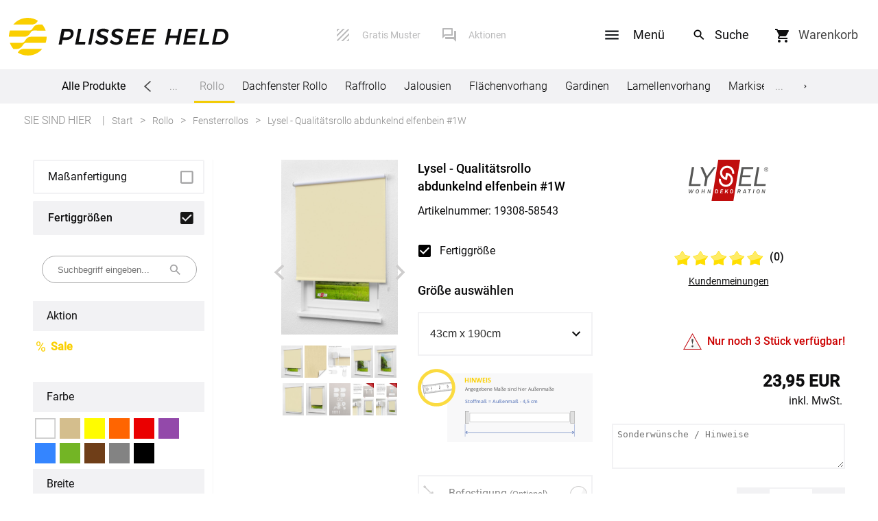

--- FILE ---
content_type: text/html; charset=UTF-8
request_url: https://www.plissee-held.de/rollo/Lysel-Qualit%C3%A4tsrollo-abdunkelnd-elfenbein-xart_19308_58543.html?xk_no%5B%5D=3
body_size: 28845
content:
<!DOCTYPE html>
<html lang="de" id="layout_fresh">

<head>
		
		<meta charset="UTF-8">

		<meta name="viewport" content="width=device-width,initial-scale=1">
		<link rel="stylesheet" href="/css/layout.css?cache=07092022" type="text/css" media="screen">
		<link rel="stylesheet" href="/css/fonts.css" type="text/css" media="screen">
		<link rel="stylesheet" href="/css/menu2018.css" type="text/css" media="screen">


				<link rel="stylesheet" href="/layout/mobile/style.css?cache=20200407" type="text/css" media="screen">
		<script src="/layout/mobile/allgemein.js?cache=20200122"></script>
		<script src="/layout/mobile/layoutMobile.js?cache=20200204"></script>
		<link rel="canonical" href="https://www.plissee-held.de/rollo/Lysel-Qualit�tsrollo-abdunkelnd-elfenbein-xart_19308_58543.html">
<script src="/scripts/jquery-3.1.1.min.js"></script>
		
<title>Rollos im Standard Maß auf Plissee-Held.de</title>
<meta name="description" content="Ein Rollo ist die praktischste Variante für flexiblen Sicht- und Sonnenschutz. Finden Sie Ihr Rollo, Doppelrollo oder Bambusrollo in unserem Standard-Sortiment.">
<link rel="stylesheet" href="/XArtikelsystem/artikel_standard.css?cache=20200130" type="text/css" media="screen">


						<script type="text/javascript" src="/img/fancybox/jquery.fancybox-1.3.4.patch.pack.js"></script>
						<link rel="stylesheet" href="/img/fancybox/jquery.fancybox-1.3.4.css" type="text/css" media="screen">
						<script type="text/javascript" src="/scripts/jquery.elevateZoom-3.0.8.min.js"></script>
						<script type="text/javascript" src="/scripts/3D/object2vr_player.js"></script>
						<script type="text/javascript" src="/scripts/3D/skin.js"></script>
						<script type="text/javascript">
								var page = "artikel";
								var produkt = "rollo";
								var verzeichnis = "rollo";
								kBaseDirData = "/img/";
								//var DATENVERZ = "\/rollo\/";
								var DATENVERZ = "/XArtikelsystem/";
								var xk_no = 3;
								var ESZETT = "ß";
								var sitekategorie = 6;
								var intern_ignore_internetAus = false;
								var massStandard = "standard";
								
								var ANZEIGE_LAGERBESTANDNIEDRIG_ABMENGE = 3;
						</script>
						<script type="text/javascript" src="/XArtikelsystem/_inc_function.js?cache=20170824"></script>
						<script type="text/javascript" src="/XArtikelsystem/artikel.js?cache=20250401"></script>

				
						<link href="/listing/filter.css?status=20190312" type="text/css" rel="stylesheet">
						<link href="/listing/tabsMassStandard.css?status=20190312" type="text/css" rel="stylesheet">
						<link href="/listing/tabsMassStandardAlsFilter.css?status=20190312" type="text/css" rel="stylesheet">
						<link href="/xArtikelsystem/listing.css?cache=2021061112" type="text/css" rel="stylesheet">
						<script type="text/javascript" src="/xArtikelsystem/xArtikelsystem.js?status=20190312"></script>
						<script type="text/javascript" src="/xArtikelsystem/listing_artikel.js?cache=202000214"></script>

						<script type="text/javascript" src="/listing/filter.js?status=20200319"></script>
				
										<link rel="stylesheet" href="/xArtikelsystem/artikel_ohneKonfektionMitZubehoerAlsOptionen.css" type="text/css" media="screen">
								
		<script>
				var gRubrik = 'rollo';
				var sitekategorie = 6;		// fuer das mobile Layout, Information fuer das Menue / Filter, wo wir uns gerade befinden
				var ru_no = 502;		// fuer das mobile Layout, bei der Support-Seite, dass passende Mitarbeiter angezeigt werden
		</script>
        <script src="/img/layout2018.js"></script>
        <script src="/scripts/glossar_tipps.js?cache=20200130"></script>

						<link href="/css/tooltip.css" type="text/css" rel="stylesheet" media="screen">
				<script>
				var _GET = {"xa_no":"19308","xf_no":"58543","xk_no":["3"]}		</script>
</head>


<body class="">

<div id="layout_touch">		
		


		<!-- Mobile -->
		<div id="layout_mobile_head_ueberschrift">


				<div class="left">
						
						<div class="mobileOpenMenuHeader" data-id="menu">
								<img src="/layout/mobile/navigation/burgerMenu.svg" alt="Menu">
						</div>
						<div class="mobileOpenFilterHeader" data-id="filter">
								<img src="/layout/mobile/navigation/filter_schwarz.svg" alt="Filter">
						</div>
				</div>

				<div class="center">
						<span class="current">Lysel - Qualitätsrollo abdunkelnd elfenbein #1W</span>				</div>

				<a href="/rts/warenkorb.php" class="right">

						<img src="/layout/mobile/head/warenkorb.svg" alt="&#x1F6D2;&#xFE0E;">
										</a>
		</div>
		<!-- Ende Mobile -->

		<div id="layout_entirePage">

															<div id="layout_header">

								<div class="feste_breite">
										<div class="banner_wrapper_ws grosser_bildschirm">
												<div class="contentWidthMax flexBanner">
														<div class="banner">


																<a href="/" class="banner_links logo">
																		<img class="logo" src="/bilder/layout/logo.svg" alt="Plissee Held">
																		<!--
																		<img class="banner_links_logo" src="/bilder/logo-rts-markise.svg" alt="Raumtextilienshop">
																		<div class="banner_links_schriftzug">Raumtextilienshop</div>
																		<div class="banner_links_slogan">Wohnideen in deutscher Herstellung</div>
																		-->
																</a>

														</div>

														<div class="banner_zahlarten_info">
																<div>
																		<a href="/rts/gratisMuster.php" class="muster_banner">Gratis Muster</a>
																		<a href="/rts/Aktionen.php" class="service_banner">Aktionen</a>
																</div>
														</div>
														<!--
														<div class="banner_suche">
																<form name="banner_suche" action="/suche.php" id="banner_suche">
																		<input type="search" placeholder="Suchbegriff eingeben..." name="query" />
																		<input type="submit" value=""/>
																</form>
														</div>
														-->
														<!--
														<div id="leisteNavigationTelefon">

																																																												<!--<div class="slide">
																								<div class="niemandDa" >

																								</div>
																								<div class="leisteNavigation_ansprechpartner_mailicon">
																										<a href="/rts/anfrage.php"><img src="https://www.raumtextilienshop.de/bilder/layout/icon_mail.svg" alt="eMail" /></a>
																								</div>

																						</div>- - >
																		


														</div>
														-->
														<div class="banner_rechts">
																<div>
																		<div id="dropdownMenuButton">
																				<span>Menü</span>
																		</div>
																		<div>
																			<form name="banner_suche" action="/suche.php" id="banner_suche" class="default">
																					<input type="search" name="query" placeholder="Suchbegriff eingeben ...">
																					<input type="submit" value="" id="banner_suche_btn">
																			</form>
																		</div>
																		<!--
																		<label for="banner_suche_btn">
																			<form name="banner_suche" action="/suche.php" id="banner_suche" class="default">
																					<input type="search" name="query" placeholder="Suchbegriff eingeben ...">
																					<input type="submit" value="" id="banner_suche_btn">
																			</form>
																		</label>
																		-->
																		<a class="banner_warenkorb" href="/rts/warenkorb.php" rel="nofollow">

																				<!--<img src="/bilder/layout/warenkorb.svg" alt="">-->
																																								<div class="banner_rechts_artikel" id="layout_warenkorb_menge">0</div>
																				<span class="banner_rechts_warenkorb">Warenkorb</span>
																				<!--<span class="banner_rechts_preis" id="layout_warenkorb_preis"></span>-->
																		</a>
																</div>
														</div>

												</div>
										</div>

										<div id="menuDropdown">
												<div class="menuDropdownContentWrapper">
														<div>
																<div class="menuDropdownUeberschrift">Alle Produkte</div>
																
																				<div class="menuItem"> <span class="menuItemBez">Plissee</span>

																								<div class="dropdownUntermenu dropDownContent">
																				<a href="/top/plissee.html?forceListing=1">Maßanfertigung</a>
<a href="/top/plissee/fertigplissee.html">Fertiggrößen</a>
			</div>	</div>
																		
																				<div class="menuItem aktiv"> <span class="menuItemBez">Rollo</span>

																								<div class="dropdownUntermenu dropDownContent">
																				<a href="/top/rollo.html?forceListing=1">Maßanfertigung</a>
<a href="/top/rollo/fertigrollo.html">Fertiggrößen</a>
			</div>	</div>
																		
																				<div class="menuItem"> 	<a href="/top/rollo/rollo-dachfenster.html">
																								Dachfenster Rollo
																						</a>
																					</div>
																		
																				<div class="menuItem"> <span class="menuItemBez">Raffrollo</span>

																								<div class="dropdownUntermenu dropDownContent">
																				<a href="/top/raffrollo-und-raffgardine.html">Maßanfertigung</a>
<a href="/top/raffrollos/raffgardine.html">Fertiggrößen</a>
<a href="/top/raffrollo-und-raffgardine/raffrollo-und-raffgardine-zubehoer.html">Zubehör</a>
			</div>	</div>
																		
																				<div class="menuItem"> <span class="menuItemBez">Jalousien</span>

																								<div class="dropdownUntermenu dropDownContent">
																				<a href="/top/jalousie.html?forceListing=1">Maßanfertigung</a>
<a href="/top/jalousie-fertiggroesse.html">Fertiggrößen</a>
			</div>	</div>
																		
																				<div class="menuItem"> <span class="menuItemBez">Flächenvorhang</span>

																								<div class="dropdownUntermenu dropDownContent">
																				<a href="/top/flaechenvorhang.html?forceListing=1">Maßanfertigung</a>
<a href="/flaechenvorhang/artikel_alle.php">Fertiggrößen</a>
			</div>	</div>
																		
																				<div class="menuItem"> 	<a href="/top/gardine.html">
																								Gardinen
																						</a>
																					</div>
																		
																				<div class="menuItem"> <span class="menuItemBez">Lamellenvorhang</span>

																								<div class="dropdownUntermenu dropDownContent">
																				<a href="/top/lamellenvorhang.html?forceListing=1">Maßanfertigung</a>
			</div>	</div>
																		
																				<div class="menuItem"> <span class="menuItemBez">Markisenstoff</span>

																								<div class="dropdownUntermenu dropDownContent">
																				<a href="/top/markisentuch.html">Maßanfertigung</a>
			</div>	</div>
																		
																				<div class="menuItem"> <span class="menuItemBez">Tischdecke</span>

																								<div class="dropdownUntermenu dropDownContent">
																				<a href="/top/tischdekoration/tischdecken.html?KZ_konfigurator[]=ja">Maßanfertigung</a>
			</div>	</div>
																		
																				<div class="menuItem"> <span class="menuItemBez">Sonnensegel</span>

																								<div class="dropdownUntermenu dropDownContent">
																				<a href="/seilspannsonnensegel/seilspannsonnensegel-konfigurator.php">Maßanfertigung</a>
<a href="/top/sonnensegel.html?forceListing=1">Fertiggrößen</a>
			</div>	</div>
																		
																				<div class="menuItem"> <span class="menuItemBez">Balkon&nbsp;Sichtschutz</span>

																								<div class="dropdownUntermenu dropDownContent">
																				<a href="/top/balkonsichtschutz.html?forceListing=1">Maßanfertigung</a>
			</div>	</div>
																		
																				<div class="menuItem"> <span class="menuItemBez">Gardinenstange</span>

																								<div class="dropdownUntermenu dropDownContent">
																				<a href="/top/gardine/gardinenstange.html">Maßanfertigung</a>
			</div>	</div>
																		
																				<div class="menuItem"> <span class="menuItemBez">Fliegengitter</span>

																								<div class="dropdownUntermenu dropDownContent">
																				<a href="/top/insektenschutz.html">Insektenschutz bestellen</a>
			</div>	</div>
																		
																				<div class="menuItem"> <span class="menuItemBez">Kissen</span>

																								<div class="dropdownUntermenu dropDownContent">
																				<a href="/top/heimdekoration/kissen.html">Kissen bestellen</a>
			</div>	</div>
																		
																				<div class="menuItem"> 	<a href="/top/fensterbilder/fensterbilder.html">
																								Fensterbilder
																						</a>
																					</div>
																		
																				<div class="menuItem"> 	<a href="/stoffe/artikel_alle.php">
																								Stoffe
																						</a>
																					</div>
																																</div>

														<div>
																<div class="menuDropdownUeberschrift">Service</div>

																<div class="menuItem">
																		<a href="/rts/anfrage.php">Kontaktformular</a>
																</div>

																<div class="menuItem">
																		<a href="/rts/impressum.php">Impressum</a>
																</div>

																<div class="menuItem">
																		<a href="/rts/agb.php">AGB</a>
																</div>

																<div class="menuItem">
																		<a href="/rts/datenschutz.php">Datenschutz</a>
																</div>

																<div class="menuItem">
																		<a href="/faq.php">FAQ</a>
																</div>
														</div>

														<div>
																<div class="menuDropdownUeberschrift">Versand</div>

																<div class="menuItem">
																		<a href="/rts/versandinformationen/versandinfos.php">Lieferbedingungen</a>
																</div>

																<div class="menuItem">
																		<a href="/rts/agb.php#widerrufsrecht">Widerruf</a>
																</div>

																<div class="menuItem">
																		<a href="/rts/reklamation.php">Reklamationen</a>
																</div>
														</div>

														<div class="social">
																<div class="menuDropdownUeberschrift">Social Media</div>
																<a rel="nofollow" href="http://www.facebook.com/PlisseeHeld" target="_blank"><img src="/bilder/layout/icon_facebook.svg" alt="Facebook">Facebook</a><a rel="nofollow" href="http://twitter.com/plisseeheld" target="_blank"><img src="/bilder/layout/icon_twitter.svg" alt="Twitter">Twitter</a><a rel="nofollow" href="http://www.youtube.com/c/PlisseeHeld" target="_blank"><img src="/bilder/layout/icon_youtube.svg" alt="Youtube">Youtube</a><a rel="nofollow" href="http://pinterest.com/PlisseeHeld" target="_blank"><img src="/bilder/layout/icon_pinterest.svg" alt="Pinterest">Pinterest</a>														</div>
												</div>
										</div>

		
										<div class="layout_leiste_full">
												<div class="feste_breite layout_leiste_menue contentWidthMax">

														<span class="menue_line_titel">Alle Produkte</span>


														<div class="menue_line_icon" id="menue_line_icon_left">

														</div>
														<div class="menue_line_auslassung" id="menue_line_auslassung_left">
																...
														</div>


														<div class="menue_line" id="menue_line">

																




																		<a href="/top/plissee.html" title="Plissee">Plissee<div class="line"></div></a>
<a href="/top/rollo.html" title="Rollo" class="active innen" id="menue_line_active">Rollo<div class="line"></div></a>
<a href="/top/rollo/rollo-dachfenster.html" title="Dachfenster Rollo">Dachfenster Rollo<div class="line"></div></a>
<a href="/top/raffrollo-und-raffgardine.html" title="Raffrollo">Raffrollo<div class="line"></div></a>
<a href="/top/jalousie.html" title="Jalousien">Jalousien<div class="line"></div></a>
<a href="/top/flaechenvorhang.html" title="Flächenvorhang">Flächenvorhang<div class="line"></div></a>
<a href="/top/gardine.html" title="Gardinen">Gardinen<div class="line"></div></a>
<a href="/top/lamellenvorhang.html" title="Lamellenvorhang">Lamellenvorhang<div class="line"></div></a>
<a href="/top/markisentuch.html" title="Markisenstoff">Markisenstoff<div class="line"></div></a>
<a href="/top/tischdekoration/tischdecken.html" title="Tischdecke">Tischdecke<div class="line"></div></a>
<a href="/top/sonnensegel.html" title="Sonnensegel">Sonnensegel<div class="line"></div></a>
<a href="/top/balkonsichtschutz.html" title="Balkon&nbsp;Sichtschutz">Balkon&nbsp;Sichtschutz<div class="line"></div></a>
<a href="/top/gardine/gardinenstange.html" title="Gardinenstange">Gardinenstange<div class="line"></div></a>
<a href="/top/insektenschutz.html" title="Fliegengitter">Fliegengitter<div class="line"></div></a>
<a href="/top/heimdekoration/kissen.html" title="Kissen">Kissen<div class="line"></div></a>
<a href="/top/fensterbilder/fensterbilder.html" title="Fensterbilder">Fensterbilder<div class="line"></div></a>
<a href="/stoffe/artikel_alle.php" title="Stoffe">Stoffe<div class="line"></div></a>



														</div>
														<div class="menue_line_auslassung" id="menue_line_auslassung_right">
																...
														</div>
														<div class="menue_line_icon" id="menue_line_icon_right">

														</div>
												</div>

										</div>

										
								</div>

								
										<div class="feste_breite layout_leiste_breadcrumb contentWidthMax">
												<div class="layout_breadcrumb">
																														<span class="breadcrumb_erklaerung">Sie sind hier</span>
																<span class="breadcrumbs" itemscope itemtype="http://schema.org/BreadcrumbList">
																		<span itemprop="itemListElement" itemscope itemtype="http://schema.org/ListItem"><a class="item" itemprop="item" href="/"><span itemprop="name">Start</span></a><meta itemprop="position" content="1"></span><span itemprop="itemListElement" itemscope itemtype="http://schema.org/ListItem"><a class="item" itemprop="item" href="/top/rollo.html"><span itemprop="name">Rollo</span></a><meta itemprop="position" content="2"></span><span itemprop="itemListElement" itemscope itemtype="http://schema.org/ListItem"><a class="item" itemprop="item" href="/top/rollo/fertigrollo.html"><span itemprop="name">Fensterrollos</span></a><meta itemprop="position" content="3"></span><span itemprop="itemListElement" itemscope itemtype="http://schema.org/ListItem"><meta itemprop="position" content="4"><span class="item" itemprop="name">Lysel - Qualitätsrollo abdunkelnd elfenbein #1W</span></span>																</span>
																										</div>
												<div class="layout_leiste_breadcrumb_right">
														
								<div id="sortierung_umschalter_leiste">
						
												<span id="text_umschalter">
														<input id="tu_art" type="radio" value="artikel" name="umschalter_artikel_beschreibung" onclick="showListing()">
														<input id="tu_bes" type="radio" value="beschreibung" name="umschalter_artikel_beschreibung" onclick="showDescription()" checked>
														<label for="tu_art" class="button">
																Artikel-Liste
														</label>
														<div class="umschalter_viewer"></div>
														<label for="tu_bes" class="button">
																Beschreibung
														</label>
												</span>
										


								<select name="sortierung" id="standard_sortier_feld">
										<option value="">Sortierung</option>

										<!--
											<option value="preis_asc" >Preis aufsteigend sortieren</option>
											<option value="preis_desc" >Preis absteigend sortieren</option>
										-->

										<option value="auslaufartikel_asc" >Alle Artikel</option>
										<option value="auslaufartikel_desc" >Auslaufartikel</option>

								</select>
						</div>

																</div>

										</div>

								
						</div>
									
				<div class="feste_breite contentWidthMax" id="feste_breite">
												<div class="inhalt rollo">

								
				<div class="artikel_alle">
						<img src="/i/load.svg" class="ajax_lade" alt="..">

						<div class="auswahl_eingrenzen">

								
		<script type="text/javascript" src="/listing/tabs.js?status=20180519"></script>
		<div class="tabsMassStandard">
			
				<a		class="tabMassStandard tabLink"
						data-massstandard="mass"
						href="/top/rollo.html?forceListing=1"
				>
						Maßanfertigung
						
						<div class="pfeilRight"></div>
				</a>
			
				<a		class="tabMassStandard tabActive"
						data-massstandard="standard"
						href="/top/rollo/fertigrollo.html"
				>
						Fertiggrößen						
						<div class="pfeilRight"></div>
				</a>
				
				
		</div>


								<form id="suchleiste" action="">
										<input type="text" name="search_phrase" value="" id="search_input" placeholder="Suchbegriff eingeben...">
								</form>

								<div class="auswVerf"></div>
								<div class="filterbutton">
										Filter
								</div>

								<form id="wahl" action="" method="post">

									
									<div class="filterheading_mobil">Filter / Rollos</div>
										<div class='wahlFilter'>
								<div class="auswahlUeberschrift nohead">
										Aktion
								</div><div class="drawer">
						
											<label>
										
												<span class="elemAuswahlWrap">
														<input type="checkbox" name="auslaufartikel" class="elemAuswahl" value="1.00">
												</span>
								<span class="checkbox" style="background-image:url('/i/stoffauswahl/icon_sale.svg');"></span>		<span class="sale_filter">Sale</span></label>
								
								</div>
								<div style="clear:both;"></div>
						


													<div class="auswahlUeberschrift nohead">
															Farbe
													</div><div>
											
													<div class="farbbox weiss" id="farbbox_Weiss" title="Weiß" data-farbgruppe="Weiss">
															
													</div>
											
											<span class="elemAuswahlWrap">
													<input type="checkbox" name="farbgruppe" class="elemAuswahl" id="farbgruppe_Weiss" value="Weiß" >
											</span>
									
													<div class="farbbox beige" id="farbbox_Beige" title="Beige" data-farbgruppe="Beige">
															
													</div>
											
											<span class="elemAuswahlWrap">
													<input type="checkbox" name="farbgruppe" class="elemAuswahl" id="farbgruppe_Beige" value="Beige" >
											</span>
									
													<div class="farbbox gelb" id="farbbox_gelb" title="gelb" data-farbgruppe="gelb">
															
													</div>
											
											<span class="elemAuswahlWrap">
													<input type="checkbox" name="farbgruppe" class="elemAuswahl" id="farbgruppe_gelb" value="gelb" >
											</span>
									
													<div class="farbbox orange" id="farbbox_Orange" title="Orange" data-farbgruppe="Orange">
															
													</div>
											
											<span class="elemAuswahlWrap">
													<input type="checkbox" name="farbgruppe" class="elemAuswahl" id="farbgruppe_Orange" value="Orange" >
											</span>
									
													<div class="farbbox rot" id="farbbox_rot" title="rot" data-farbgruppe="rot">
															
													</div>
											
											<span class="elemAuswahlWrap">
													<input type="checkbox" name="farbgruppe" class="elemAuswahl" id="farbgruppe_rot" value="rot" >
											</span>
									
													<div class="farbbox violett" id="farbbox_violett" title="violett" data-farbgruppe="violett">
															
													</div>
											
											<span class="elemAuswahlWrap">
													<input type="checkbox" name="farbgruppe" class="elemAuswahl" id="farbgruppe_violett" value="violett" >
											</span>
									
													<div class="farbbox blau" id="farbbox_Blau" title="Blau" data-farbgruppe="Blau">
															
													</div>
											
											<span class="elemAuswahlWrap">
													<input type="checkbox" name="farbgruppe" class="elemAuswahl" id="farbgruppe_Blau" value="Blau" >
											</span>
									
													<div class="farbbox gruen" id="farbbox_Gruen" title="Grün" data-farbgruppe="Gruen">
															
													</div>
											
											<span class="elemAuswahlWrap">
													<input type="checkbox" name="farbgruppe" class="elemAuswahl" id="farbgruppe_Gruen" value="Grün" >
											</span>
									
													<div class="farbbox braun" id="farbbox_Braun" title="Braun" data-farbgruppe="Braun">
															
													</div>
											
											<span class="elemAuswahlWrap">
													<input type="checkbox" name="farbgruppe" class="elemAuswahl" id="farbgruppe_Braun" value="Braun" >
											</span>
									
													<div class="farbbox grau" id="farbbox_Grau" title="Grau" data-farbgruppe="Grau">
															
													</div>
											
											<span class="elemAuswahlWrap">
													<input type="checkbox" name="farbgruppe" class="elemAuswahl" id="farbgruppe_Grau" value="Grau" >
											</span>
									
													<div class="farbbox schwarz" id="farbbox_Schwarz" title="Schwarz" data-farbgruppe="Schwarz">
															
													</div>
											
											<span class="elemAuswahlWrap">
													<input type="checkbox" name="farbgruppe" class="elemAuswahl" id="farbgruppe_Schwarz" value="Schwarz" >
											</span>
									</div><div style="clear:both;"></div>


								<div class="auswahlUeberschrift nohead">
										Breite
								</div><div class="drawer">
						
								
							<div class="VonBis">
									von <input type="number" name="inp_breiteVon" class="elemAuswahl" placeholder="38" value="38" min="38" onClick="if(this.value==' von') this.value='';"> bis
									<input type="number" name="inp_breiteBis" class="elemAuswahl"  placeholder="243" value="243" max="243" onClick="if(this.value==' bis') this.value='';"> cm
									<div id="send_breiteVonBis" onClick="ajax_request_artikel();"> &gt; </div>
							</div>
					
								</div>
								<div style="clear:both;"></div>
						


								<div class="auswahlUeberschrift">
										Licht&shy;durchlässigkeit
								</div><div class="drawer">
						
											<label>
										
												<span class="elemAuswahlWrap">
														<input type="checkbox" name="licht" class="elemAuswahl" value="Transparent">
												</span>
								<span class="checkbox" style="background-image:url('/i/stoffauswahl/icon_transparent.svg');"></span>		Transparent</label>
											<label>
										
												<span class="elemAuswahlWrap">
														<input type="checkbox" name="licht" class="elemAuswahl" value="halbtransparent">
												</span>
								<span class="checkbox" style="background-image:url('/i/stoffauswahl/icon_halbtransparent.svg');"></span>		halbtransparent</label>
											<label>
										
												<span class="elemAuswahlWrap">
														<input type="checkbox" name="licht" class="elemAuswahl" value="lichtdurchlässig">
												</span>
								<span class="checkbox" style="background-image:url('/i/stoffauswahl/icon_lichtdurchlaessig.svg');"></span>		lichtdurchlässig</label>
											<label>
										
												<span class="elemAuswahlWrap">
														<input type="checkbox" name="licht" class="elemAuswahl" value="dimout">
												</span>
								<span class="checkbox" style="background-image:url('/i/stoffauswahl/icon_dimout.svg');"></span>		dimout</label>
											<label>
										
												<span class="elemAuswahlWrap">
														<input type="checkbox" name="licht" class="elemAuswahl" value="abdunkelnd">
												</span>
								<span class="checkbox" style="background-image:url('/i/stoffauswahl/icon_abdunkelnd.svg');"></span>		abdunkelnd</label>
								
								</div>
								<div style="clear:both;"></div>
						


								<div class="auswahlUeberschrift">
										Modell / Rollotyp
								</div><div class="drawer">
						
											<label>
										
												<span class="elemAuswahlWrap">
														<input type="checkbox" name="modell" class="elemAuswahl" value="Basisrollo">
												</span>
								<span class="checkbox" style="background-image:url('/i/stoffauswahl/icon_basisrollo.svg');"></span>		Basisrollo</label>
											<label>
										
												<span class="elemAuswahlWrap">
														<input type="checkbox" name="modell" class="elemAuswahl" value="Kassettenrollo">
												</span>
								<span class="checkbox" style="background-image:url('/i/stoffauswahl/icon_kassettenrollo.svg');"></span>		Kassettenrollo</label>
											<a href="/top/rollo/duo-rollo.html" class="Filter_seoLink" title="Duo Rollo">
										
												<span class="elemAuswahlWrap">
														<input type="checkbox" name="modell" class="elemAuswahl" value="Doppelrollo">
												</span>
								<span class="checkbox" style="background-image:url('/i/stoffauswahl/icon_doppelrollo.svg');"></span>		Doppelrollo</a>
											<label>
										
												<span class="elemAuswahlWrap">
														<input type="checkbox" name="modell" class="elemAuswahl" value="Doppelrollo mit Kassette">
												</span>
								<span class="checkbox" style="background-image:url('/i/stoffauswahl/icon_doppelrollo_mit_kassette.svg');"></span>		Doppelrollo mit Kassette</label>
											<label>
										
												<span class="elemAuswahlWrap">
														<input type="checkbox" name="modell" class="elemAuswahl" value="Glasleistenrollo">
												</span>
								<span class="checkbox" style="background-image:url('/i/stoffauswahl/icon_glasleistenrollo.svg');"></span>		Glasleistenrollo</label>
								
								</div>
								<div style="clear:both;"></div>
						


								<div class="auswahlUeberschrift">
										Marke
								</div><div class="drawer">
						
											<label>
										
												<span class="elemAuswahlWrap">
														<input type="checkbox" name="marke" class="elemAuswahl" value="Lysel Outlet">
												</span>
								<span class="checkbox" style="background-image:url('/i/stoffauswahl/icon_lysel_outlet.svg');"></span>		Lysel Outlet</label>
											<label>
										
												<span class="elemAuswahlWrap">
														<input type="checkbox" name="marke" class="elemAuswahl" value="Lysel">
												</span>
								<span class="checkbox" style="background-image:url('/i/stoffauswahl/icon_lysel.svg');"></span>		Lysel</label>
								
								</div>
								<div style="clear:both;"></div>
						




								<div class="auswahlUeberschrift">
										Befestigungen
								</div><div class="drawer">
						
											<a href="/top/rollo/rollo-zum-bohren.html" class="Filter_seoLink" title="Rollo zum Bohren">
										
												<span class="elemAuswahlWrap">
														<input type="checkbox" name="befestigungs_art" class="elemAuswahl" value="Befestigung Schrauben">
												</span>
								<span class="checkbox" style="background-image:url('/i/stoffauswahl/icon_zum_schrauben.svg');"></span>		zum Schrauben</a>
											<a href="/top/rollo/rollo-zum-klemmen.html" class="Filter_seoLink" title="Rollo zum Klemmen">
										
												<span class="elemAuswahlWrap">
														<input type="checkbox" name="befestigungs_art" class="elemAuswahl" value="Befestigung Klemmen">
												</span>
								<span class="checkbox" style="background-image:url('/i/stoffauswahl/icon_zum_klemmen.svg');"></span>		zum Klemmen</a>
											<a href="/top/rollo/rollo-zum-kleben.html" class="Filter_seoLink" title="Rollo zum Kleben">
										
												<span class="elemAuswahlWrap">
														<input type="checkbox" name="befestigungs_art" class="elemAuswahl" value="Befestigung Kleben">
												</span>
								<span class="checkbox" style="background-image:url('/i/stoffauswahl/icon_zum_kleben.svg');"></span>		zum Kleben</a>
								
								</div>
								<div style="clear:both;"></div>
						




								<div class="auswahlUeberschrift">
										Eignung
								</div><div class="drawer">
						
											<label>
										
												<span class="elemAuswahlWrap">
														<input type="checkbox" name="eignung" class="elemAuswahl" value="Thermorollo">
												</span>
								<span class="checkbox" style="background-image:url('/i/stoffauswahl/icon_thermorollo.svg');"></span>		Thermorollo</label>
											<label>
										
												<span class="elemAuswahlWrap">
														<input type="checkbox" name="eignung" class="elemAuswahl" value="Bildschirmarbeitsplatz">
												</span>
								<span class="checkbox" style="background-image:url('/i/stoffauswahl/icon_bildschirmarbeitsplatz.svg');"></span>		Bildschirmarbeitsplatz</label>
											<label>
										
												<span class="elemAuswahlWrap">
														<input type="checkbox" name="eignung" class="elemAuswahl" value="Blickdicht">
												</span>
								<span class="checkbox" style="background-image:url('/i/stoffauswahl/icon_blickdicht.svg');"></span>		Blickdicht</label>
											<label>
										
												<span class="elemAuswahlWrap">
														<input type="checkbox" name="eignung" class="elemAuswahl" value="Feuchtraum geeignet">
												</span>
								<span class="checkbox" style="background-image:url('/i/stoffauswahl/icon_feuchtraum_geeignet.svg');"></span>		Feuchtraum geeignet</label>
								
								</div>
								<div style="clear:both;"></div>
						


								<div class="auswahlUeberschrift">
										Wärme&shy;schutz
								</div><div class="drawer">
						
											<label>
										
												<span class="elemAuswahlWrap">
														<input type="checkbox" name="waerme" class="elemAuswahl" value="stark">
												</span>
								<span class="checkbox" style="background-image:url('/i/stoffauswahl/icon_stark.svg');"></span>		stark</label>
											<label>
										
												<span class="elemAuswahlWrap">
														<input type="checkbox" name="waerme" class="elemAuswahl" value="gut">
												</span>
								<span class="checkbox" style="background-image:url('/i/stoffauswahl/icon_gut.svg');"></span>		gut</label>
											<label>
										
												<span class="elemAuswahlWrap">
														<input type="checkbox" name="waerme" class="elemAuswahl" value="gering">
												</span>
								<span class="checkbox" style="background-image:url('/i/stoffauswahl/icon_gering.svg');"></span>		gering</label>
											<label>
										
												<span class="elemAuswahlWrap">
														<input type="checkbox" name="waerme" class="elemAuswahl" value="ohne">
												</span>
								<span class="checkbox" style="background-image:url('/i/stoffauswahl/icon_ohne.svg');"></span>		ohne</label>
								
								</div>
								<div style="clear:both;"></div>
						


								<div class="auswahlUeberschrift">
										Muster
								</div><div class="drawer">
						
											<label>
										
												<span class="elemAuswahlWrap">
														<input type="checkbox" name="musterung" class="elemAuswahl" value="Doppelrollo">
												</span>
								<span class="checkbox" style="background-image:url('/i/stoffauswahl/icon_doppelrollo.svg');"></span>		Doppelrollo</label>
											<label>
										
												<span class="elemAuswahlWrap">
														<input type="checkbox" name="musterung" class="elemAuswahl" value="Floral">
												</span>
								<span class="checkbox" style="background-image:url('/i/stoffauswahl/icon_floral.svg');"></span>		Floral</label>
											<label>
										
												<span class="elemAuswahlWrap">
														<input type="checkbox" name="musterung" class="elemAuswahl" value="Gestreift">
												</span>
								<span class="checkbox" style="background-image:url('/i/stoffauswahl/icon_gestreift.svg');"></span>		Gestreift</label>
											<label>
										
												<span class="elemAuswahlWrap">
														<input type="checkbox" name="musterung" class="elemAuswahl" value="Motiv">
												</span>
								<span class="checkbox" style="background-image:url('/i/stoffauswahl/icon_motiv.svg');"></span>		Motiv</label>
											<label>
										
												<span class="elemAuswahlWrap">
														<input type="checkbox" name="musterung" class="elemAuswahl" value="Muster">
												</span>
								<span class="checkbox" style="background-image:url('/i/stoffauswahl/icon_muster.svg');"></span>		Muster</label>
											<label>
										
												<span class="elemAuswahlWrap">
														<input type="checkbox" name="musterung" class="elemAuswahl" value="Streifen">
												</span>
								<span class="checkbox" style="background-image:url('/i/stoffauswahl/icon_streifen.svg');"></span>		Streifen</label>
											<label>
										
												<span class="elemAuswahlWrap">
														<input type="checkbox" name="musterung" class="elemAuswahl" value="Struktur">
												</span>
								<span class="checkbox" style="background-image:url('/i/stoffauswahl/icon_struktur.svg');"></span>		Struktur</label>
											<label>
										
												<span class="elemAuswahlWrap">
														<input type="checkbox" name="musterung" class="elemAuswahl" value="Uni">
												</span>
								<span class="checkbox" style="background-image:url('/i/stoffauswahl/icon_uni.svg');"></span>		Uni</label>
								
								</div>
								<div style="clear:both;"></div>
						


								<div class="auswahlUeberschrift">
										Bedienung
								</div><div class="drawer">
						
											<label>
										
												<span class="elemAuswahlWrap">
														<input type="checkbox" name="bedienung" class="elemAuswahl" value="Ober- und Unterprofil">
												</span>
								<span class="checkbox" style="background-image:url('/i/stoffauswahl/icon_ober_und_unterprofil.svg');"></span>		Ober- und Unterprofil</label>
											<label>
										
												<span class="elemAuswahlWrap">
														<input type="checkbox" name="bedienung" class="elemAuswahl" value="Schnapprollo">
												</span>
								<span class="checkbox" style="background-image:url('/i/stoffauswahl/icon_schnapprollo.svg');"></span>		Schnapprollo</label>
											<label>
										
												<span class="elemAuswahlWrap">
														<input type="checkbox" name="bedienung" class="elemAuswahl" value="Seitenzug">
												</span>
								<span class="checkbox" style="background-image:url('/i/stoffauswahl/icon_seitenzug.svg');"></span>		Seitenzug</label>
											<label>
										
												<span class="elemAuswahlWrap">
														<input type="checkbox" name="bedienung" class="elemAuswahl" value="Unterprofil">
												</span>
								<span class="checkbox" style="background-image:url('/i/stoffauswahl/icon_unterprofil.svg');"></span>		Unterprofil</label>
								
								</div>
								<div style="clear:both;"></div>
						

</div>												<a class="button link_zubehoer" href="/top/rollo/rollo-zubehoer.html" title="Rollos Zubehoer">Zubehör / Ersatzteile</a>
										
										<div class="linkWrap">
												<div id="link_zuruecksetzen" class="link">Alle Filter löschen</div>
										</div>

										<input type="hidden" name="xk_no[]" value="3"><input type="hidden" name="sk" value="6">
								</form>
								<form id="merken" action="">
																				<input type="text" name="first_load" value="1" style="display: none;">
																		</form>

						</div>


						<div class="mainRight">
				

				<div class="artikelEinzelseite" id="text_inhalt">

										<script type="text/javascript">

						oKonfigAuswahl['19308_58543'] = 'select1';

						oChosen['19308_58543'] = {}
						oChosen['19308_58543']['farbe'] = 'elfenbein';
						oChosen['19308_58543']['groesse'] = 'Breite43Hoehe190';
						oChosen['19308_58543']['breite'] = 'Breite43';
						oChosen['19308_58543']['hoehe'] = 'Hoehe190';
						oChosen['19308_58543']['oMediathek'] = {"groessen_info":{"xk_systembez":"rollo","xd_name":"qualitaetsrollo","xd_verwendung":"groessen_info","xd_lfd_nr":"1","xd_dateiendung":"svg","xd_url":"","xd_kz_bildname":"0","xd_title":"","xd_alt":"","xd_icon":""},"hauptbild":{"xk_systembez":"rollo","xd_name":"rollo_102901729","xd_verwendung":"hauptbild","xd_lfd_nr":"1","xd_dateiendung":"jpg","xd_url":"","xd_kz_bildname":"1","xd_title":"Rollo Standard","xd_alt":"Lysel - Qualitätsrollo abdunkelnd elfenbein","xd_icon":""},"beispiel":{"xk_systembez":"rollo","xd_name":"rollo_102901729","xd_verwendung":"beispiel","xd_lfd_nr":"9","xd_dateiendung":"jpg","xd_url":"","xd_kz_bildname":"1","xd_title":"Rollo Standard","xd_alt":"Lysel - Qualitätsrollo abdunkelnd elfenbein","xd_icon":""},"Pflege":{"xk_systembez":"rollo","xd_name":"abbuerstbar","xd_verwendung":"Pflege","xd_lfd_nr":"1","xd_dateiendung":"jpg","xd_url":"","xd_kz_bildname":"0","xd_title":"abbürstbar","xd_alt":"","xd_icon":"abbuerstbar"}};
						oChosen['19308_58543']['xf_no'] = '58543';
												oChosen['19308_58543']['preis'] = 23.95;
												oVariation['19308_58543'] = {};

																oVariation['19308_58543']['58543'] = {
												  'gruppierungFarbe': 'elfenbein'
												, 'gruppierungGroesse': 'Breite43Hoehe190'
												, 'gruppierungBreite': 'Breite43'
												, 'gruppierungHoehe': 'Hoehe190'
										};
																		oVariation['19308_58543']['58544'] = {
												  'gruppierungFarbe': 'elfenbein'
												, 'gruppierungGroesse': 'Breite63Hoehe190'
												, 'gruppierungBreite': 'Breite63'
												, 'gruppierungHoehe': 'Hoehe190'
										};
																		oVariation['19308_58543']['58545'] = {
												  'gruppierungFarbe': 'elfenbein'
												, 'gruppierungGroesse': 'Breite83Hoehe190'
												, 'gruppierungBreite': 'Breite83'
												, 'gruppierungHoehe': 'Hoehe190'
										};
																		oVariation['19308_58543']['58546'] = {
												  'gruppierungFarbe': 'elfenbein'
												, 'gruppierungGroesse': 'Breite93Hoehe190'
												, 'gruppierungBreite': 'Breite93'
												, 'gruppierungHoehe': 'Hoehe190'
										};
																		oVariation['19308_58543']['58917'] = {
												  'gruppierungFarbe': 'elfenbein'
												, 'gruppierungGroesse': 'Breite93Hoehe275'
												, 'gruppierungBreite': 'Breite93'
												, 'gruppierungHoehe': 'Hoehe275'
										};
																		oVariation['19308_58543']['58537'] = {
												  'gruppierungFarbe': 'elfenbein'
												, 'gruppierungGroesse': 'Breite103Hoehe190'
												, 'gruppierungBreite': 'Breite103'
												, 'gruppierungHoehe': 'Hoehe190'
										};
																		oVariation['19308_58543']['58538'] = {
												  'gruppierungFarbe': 'elfenbein'
												, 'gruppierungGroesse': 'Breite113Hoehe190'
												, 'gruppierungBreite': 'Breite113'
												, 'gruppierungHoehe': 'Hoehe190'
										};
																		oVariation['19308_58543']['58539'] = {
												  'gruppierungFarbe': 'elfenbein'
												, 'gruppierungGroesse': 'Breite123Hoehe190'
												, 'gruppierungBreite': 'Breite123'
												, 'gruppierungHoehe': 'Hoehe190'
										};
																		oVariation['19308_58543']['58540'] = {
												  'gruppierungFarbe': 'elfenbein'
												, 'gruppierungGroesse': 'Breite143Hoehe190'
												, 'gruppierungBreite': 'Breite143'
												, 'gruppierungHoehe': 'Hoehe190'
										};
																		oVariation['19308_58543']['58541'] = {
												  'gruppierungFarbe': 'elfenbein'
												, 'gruppierungGroesse': 'Breite153Hoehe190'
												, 'gruppierungBreite': 'Breite153'
												, 'gruppierungHoehe': 'Hoehe190'
										};
																		oVariation['19308_58543']['58542'] = {
												  'gruppierungFarbe': 'elfenbein'
												, 'gruppierungGroesse': 'Breite183Hoehe190'
												, 'gruppierungBreite': 'Breite183'
												, 'gruppierungHoehe': 'Hoehe190'
										};
																		oVariation['19308_58543']['58547'] = {
												  'gruppierungFarbe': 'elfenbein'
												, 'gruppierungGroesse': 'Breite213Hoehe190'
												, 'gruppierungBreite': 'Breite213'
												, 'gruppierungHoehe': 'Hoehe190'
										};
								                        jQuery(window).on('load resize', function(){

								init_artikelseite('19308_58543');
						});

						jQuery('#artikel_19308_58543 .auswahl_variation_box').click(function(){init_artikelseite('19308_58543')});
				</script>

		
		<div itemscope itemtype="http://schema.org/Product">
				<div class="artikel  normal" id="artikel_19308_58543">

						<div class="artikel_table_main">

								<div class="left">

										<h1 id="mobile_titel_19308_58543" class="titel mobile_titel">
												Lysel - Qualitätsrollo abdunkelnd elfenbein #1W										</h1>
										<div class="artikelnummer mobile_artikelnummer">
												Artikelnummer: 19308-<span id="mobile_anzeige_xfno_19308_58543">58543</span>										</div>

										<div class="middleContainer"><!-- inc_artikel_standard im xartikelsystem verzeichnis -->

												<div class="design_big_bildbox">														<a
																class="fancybox_hauptbild"
																href="/img/X/rollo/gross/rollo_102901729_hauptbild.jpg"
																id="artikelbild_link_detail_19308_58543"
																data-artikelboxid="19308_58543"
														>
																<img
																		id="artikelbild_gross_19308_58543"
																		src="/img/X/rollo/gross/rollo_102901729_hauptbild.jpg"
																		alt="Lysel - Qualitätsrollo abdunkelnd elfenbein"
																		class="artikelbild_gross
																																						"
																		itemprop="image"
																		data-zoom-image="/img/X/rollo/detail/rollo_102901729_hauptbild.jpg"
                                                                        data-bildindex="0"
																>
																														</a>
																<img class="design_big_nav_left" src="/i/pfeile/pfeil_links_hellgrau.svg" title="vorheriges Bild" alt="&lt;"
																onclick="bigImageStepNext('19308_58543', 'left');">
																<img class="design_big_nav_right" src="/i/pfeile/pfeil_rechts_hellgrau.svg" title="nächstes Bild" alt="&gt;"
																onclick="bigImageStepNext('19308_58543', 'right');">
														</div>
														<div class="preview" id="preview_19308_58543">
																<img src="/img/X/rollo/mini/rollo_102901729_hauptbild.jpg" alt="+" data-artikelboxid="19308_58543" data-verwendung="hauptbild" data-i="1" class="aktivesBild"><img 	src="/img/X/rollo/mini/rollo_102901729_beispiel.jpg" alt="+" data-artikelboxid="19308_58543" data-verwendung="beispiel" data-i="1"><img 	src="/img/X/rollo/mini/rollo_102901729_beispiel_2.jpg" alt="+" data-artikelboxid="19308_58543" data-verwendung="beispiel" data-i="2"><img 	src="/img/X/rollo/mini/rollo_102901729_beispiel_3.jpg" alt="+" data-artikelboxid="19308_58543" data-verwendung="beispiel" data-i="3"><img 	src="/img/X/rollo/mini/rollo_102901729_beispiel_4.jpg" alt="+" data-artikelboxid="19308_58543" data-verwendung="beispiel" data-i="4"><img 	src="/img/X/rollo/mini/rollo_102901729_beispiel_5.jpg" alt="+" data-artikelboxid="19308_58543" data-verwendung="beispiel" data-i="5"><img 	src="/img/X/rollo/mini/rollo_102901729_beispiel_6.jpg" alt="+" data-artikelboxid="19308_58543" data-verwendung="beispiel" data-i="6"><img 	src="/img/X/rollo/mini/rollo_102901729_beispiel_7.jpg" alt="+" data-artikelboxid="19308_58543" data-verwendung="beispiel" data-i="7"><img 	src="/img/X/rollo/mini/rollo_102901729_beispiel_8.jpg" alt="+" data-artikelboxid="19308_58543" data-verwendung="beispiel" data-i="8"><img 	src="/img/X/rollo/mini/rollo_102901729_beispiel_9.jpg" alt="+" data-artikelboxid="19308_58543" data-verwendung="beispiel" data-i="9">														</div>
																								</div>


								</div><div class="middle">


										<h1 id="titel_19308_58543" class="titel" itemprop="name">
												Lysel - Qualitätsrollo abdunkelnd elfenbein #1W										</h1>
										<div class="artikelnummer">
												Artikelnummer: 19308-<span id="anzeige_xfno_19308_58543">58543</span>										</div>



										<div class="fertiggroesse">Fertiggröße</div><h3 class="auswahl_ueberschrift">Größe auswählen</h3>
																<div class="auswahl_groesse_part">
																		<!-- h4 class="auswahl_zwischenueberschrift">Größe</h4 -->
																		<select
																				class="auswahl_variation_select"
																				data-artikelboxid="19308_58543"
																				data-art="groesse"
																				autocomplete="off"
																		>
																		<option
																								 selected="selected"																								data-gruppierung="Breite43Hoehe190"
																								value="Breite43Hoehe190"
																						>43cm x 190cm</option>
																		<option
																																																data-gruppierung="Breite63Hoehe190"
																								value="Breite63Hoehe190"
																						>63cm x 190cm</option>
																		<option
																																																data-gruppierung="Breite83Hoehe190"
																								value="Breite83Hoehe190"
																						>83cm x 190cm</option>
																		<option
																																																data-gruppierung="Breite93Hoehe190"
																								value="Breite93Hoehe190"
																						>93cm x 190cm</option>
																		<option
																																																data-gruppierung="Breite93Hoehe275"
																								value="Breite93Hoehe275"
																						>93cm x 275cm</option>
																		<option
																																																data-gruppierung="Breite103Hoehe190"
																								value="Breite103Hoehe190"
																						>103cm x 190cm</option>
																		<option
																																																data-gruppierung="Breite113Hoehe190"
																								value="Breite113Hoehe190"
																						>113cm x 190cm</option>
																		<option
																																																data-gruppierung="Breite123Hoehe190"
																								value="Breite123Hoehe190"
																						>123cm x 190cm</option>
																		<option
																																																data-gruppierung="Breite143Hoehe190"
																								value="Breite143Hoehe190"
																						>143cm x 190cm</option>
																		<option
																																																data-gruppierung="Breite153Hoehe190"
																								value="Breite153Hoehe190"
																						>153cm x 190cm</option>
																		<option
																																																data-gruppierung="Breite183Hoehe190"
																								value="Breite183Hoehe190"
																						>183cm x 190cm</option>
																		<option
																																																data-gruppierung="Breite213Hoehe190"
																								value="Breite213Hoehe190"
																						>213cm x 190cm</option>
																																				</select>
																</div>
												
																<div class="groessen_info">
														<?xml version="1.0" encoding="utf-8"?>
<!-- Generator: Adobe Illustrator 28.3.0, SVG Export Plug-In . SVG Version: 6.00 Build 0)  -->
<svg version="1.1" id="Layer_1" xmlns="http://www.w3.org/2000/svg" xmlns:xlink="http://www.w3.org/1999/xlink" x="0px" y="0px"
	 width="554.5147095px" height="233px" viewBox="0 0 554.5147095 233" style="enable-background:new 0 0 554.5147095 233;"
	 xml:space="preserve">
<style type="text/css">
	.st0{fill:#F8F8F9;}
	.st1{fill:none;stroke:#000000;stroke-width:2.3989999;stroke-linecap:round;stroke-linejoin:round;}
	.st2{fill:#FFFFFF;}
	.st3{opacity:0.07;}
	.st4{fill:none;stroke:#000000;stroke-miterlimit:10;}
	.st5{stroke:#000000;stroke-miterlimit:10;}
	.st6{fill:#DD952D;stroke:#000000;stroke-miterlimit:10;}
	.st7{fill:#DD952D;stroke:#000000;stroke-width:0.999976;stroke-miterlimit:9.9997597;}
	.st8{stroke:#000000;stroke-width:1.0000401;stroke-miterlimit:10.0003996;}
	.st9{stroke:#000000;stroke-width:1.00002;stroke-miterlimit:10.0002003;}
	.st10{stroke:#000000;stroke-width:1.00003;stroke-miterlimit:10.0003004;}
	.st11{fill:none;stroke:#444444;stroke-width:0.5;stroke-miterlimit:10;}
	.st12{fill:#ECEBEC;stroke:#444444;stroke-width:0.5;stroke-miterlimit:10;}
	.st13{fill:none;stroke:#A5A5A5;stroke-miterlimit:10;}
	.st14{fill:none;stroke:#444444;stroke-linecap:square;stroke-miterlimit:10;}
	.st15{fill:none;stroke:#444444;stroke-linecap:square;stroke-miterlimit:10;stroke-dasharray:3.0658271,3.0658271;}
	.st16{fill:none;stroke:#6B85C1;stroke-width:1.5;stroke-miterlimit:10;}
	.st17{fill:#6B85C1;}
	.st18{fill:#444444;}
	.st19{fill:#B4B4B4;}
	.st20{fill:none;stroke:#000000;stroke-width:0.3;stroke-linecap:square;stroke-miterlimit:10;stroke-dasharray:1.031,1.031;}
	.st21{fill:none;stroke:#000000;stroke-width:0.5;stroke-miterlimit:10;}
	.st22{fill:#231F20;}
	.st23{fill:none;stroke:#000000;stroke-width:0.4;stroke-miterlimit:10;}
	.st24{fill:#ECEBEC;stroke:#000000;stroke-width:0.4;stroke-miterlimit:10;}
	.st25{fill:#E0E0E0;stroke:#000000;stroke-width:0.4;stroke-miterlimit:10;}
	.st26{fill:#FBDB40;}
	.st27{fill:none;stroke:#000000;stroke-width:0.5;stroke-linejoin:round;}
	.st28{fill:none;stroke:#000000;stroke-width:0.5;stroke-linecap:round;stroke-linejoin:round;}
	.st29{fill:none;stroke:#000000;stroke-width:0.4;stroke-linejoin:round;}
	.st30{fill:none;stroke:#000000;stroke-width:0.4;stroke-linecap:round;stroke-linejoin:round;stroke-miterlimit:10;}
	.st31{fill:none;stroke:#000000;stroke-width:0.5;stroke-linecap:round;stroke-linejoin:round;stroke-miterlimit:10;}
	.st32{fill:none;stroke:#000000;stroke-width:0.5;stroke-linecap:round;stroke-miterlimit:10;}
	.st33{fill:none;stroke:#04080E;stroke-width:0.4;stroke-miterlimit:10;}
	.st34{fill:none;stroke:#04080E;stroke-width:0.5;stroke-miterlimit:10;}
	.st35{fill:none;stroke:#6B85C1;stroke-miterlimit:10;}
	.st36{fill:#E0E0E0;}
	.st37{fill:#FFFFFF;stroke:#444444;stroke-width:0.5;stroke-miterlimit:10;}
	.st38{fill:#FACF00;}
	.st39{font-family:'Open Sans';font-weight:700;}
	.st40{font-size:19.6513405px;}
	.st41{font-family:'Open Sans';font-weight:600;}
	.st42{font-size:16px;}
	.st43{fill:none;}
	.st44{font-family:'Open Sans';}
	.st45{fill:none;stroke:#6B85C1;stroke-linejoin:round;}
</style>
<polygon class="st0" points="115.4650345,44.481945 91.2530289,14.2109451 555.4237671,14.2109451 555.8847656,233 93.3185501,233 
	93.4095917,102.9137192 113.2150345,83.4819412 "/>
<text transform="matrix(1 0 0 1 148.8010559 44.4004631)" class="st38 st39 st40">HINWEIS</text>
<g>
	<line class="st20" x1="14.5771999" y1="40.2494965" x2="24.5165997" y2="106.3974991"/>
	<polyline class="st2" points="109.285202,41.3710976 16.5352001,53.6762962 20.3721008,79.1132965 111.694397,66.9970932 	"/>
	<path class="st21" d="M114.1231003,40.8603973L16.6562996,53.7914963l3.7158012,25.3227997l96.4061966-12.7901001"/>
	<path class="st22" d="M45.4101982,66.1103973l-0.8251991,0.108902l-0.6973-5.2559013
		c-0.1748009,0.2157974-0.4071999,0.4398994-0.705101,0.6737976c-0.2987976,0.2344017-0.5672989,0.4082031-0.8125,0.5430031
		l-0.1053963-0.7988014c0.4325981-0.2779007,0.8027-0.5951996,1.1053963-0.9487991
		c0.3047028-0.3574028,0.5079002-0.6884003,0.6143036-0.9951019l0.5321999-0.0703011L45.4101982,66.1103973z"/>
	<path class="st22" d="M71.8984985,61.7895966l0.1044998,0.7929001l-4.4384995,0.5889015
		c-0.0331955-0.1968002-0.0263977-0.3931007,0.0205002-0.5859032c0.073204-0.3178978,0.2128983-0.6391983,0.4248047-0.9648972
		c0.2089996-0.3271027,0.5243988-0.7114029,0.9423981-1.1611023c0.652298-0.6963005,1.0820007-1.2328987,1.2919998-1.6181984
		c0.2080002-0.3828011,0.2938995-0.7308998,0.2528992-1.0438995c-0.0429993-0.3262024-0.1963043-0.5869026-0.4608994-0.778801
		c-0.2637024-0.1944008-0.5830994-0.2681007-0.9580994-0.2182999c-0.3973999,0.0531998-0.698204,0.2173004-0.9062042,0.4849014
		c-0.2061005,0.2709999-0.2831955,0.6171989-0.2294998,1.0399971l-0.8593979,0.0244026
		c-0.027298-0.6411018,0.1279984-1.1533012,0.4638977-1.5321999c0.3330002-0.3809013,0.8203049-0.6138,1.4580002-0.6991997
		c0.6455002-0.0850029,1.1797028,0.0243988,1.6016006,0.3330002c0.4248047,0.3060989,0.6679001,0.7250977,0.738205,1.2543983
		c0.0361938,0.2700005,0.0185928,0.5386009-0.0576019,0.8120003c-0.0752029,0.2748985-0.2226028,0.5746994-0.4384003,0.892601
		c-0.2159042,0.3241997-0.5888977,0.7723999-1.1133041,1.3529968c-0.4413986,0.4824028-0.7206955,0.8071022-0.8417969,0.9732018
		c-0.1211014,0.1640015-0.2167969,0.3300018-0.2891006,0.4920998L71.8984985,61.7895966z"/>
	<line class="st23" x1="40.1786995" y1="71.8866959" x2="40.7743988" y2="76.3700943"/>
	<line class="st23" x1="37.7070999" y1="72.2138977" x2="38.3017998" y2="76.6982956"/>
	<line class="st23" x1="42.6436005" y1="71.5595932" x2="43.2392998" y2="76.0439987"/>
	<line class="st23" x1="35.0946999" y1="72.5606003" x2="35.6904984" y2="77.044899"/>
	<line class="st23" x1="27.3799" y1="73.5839996" x2="27.9745998" y2="78.0683975"/>
	<line class="st23" x1="24.9081993" y1="73.9111938" x2="25.5030003" y2="78.3974991"/>
	<line class="st23" x1="29.8446999" y1="73.2577972" x2="30.4384995" y2="77.7421951"/>
	<line class="st23" x1="78.2362976" y1="66.8359985" x2="78.830101" y2="71.3212967"/>
	<line class="st23" x1="75.7627029" y1="67.1641006" x2="76.3583984" y2="71.6493988"/>
	<line class="st23" x1="80.6983032" y1="66.5107956" x2="81.2929993" y2="70.9950943"/>
	<line class="st23" x1="73.1513977" y1="67.5116959" x2="73.7461014" y2="71.9960938"/>
	<line class="st23" x1="65.4326019" y1="68.5351944" x2="66.0282974" y2="73.0214996"/>
	<line class="st23" x1="62.9628983" y1="68.8622971" x2="63.5575981" y2="73.3486938"/>
	<line class="st23" x1="67.8984985" y1="68.2080002" x2="68.4932022" y2="72.6933975"/>
	<line class="st23" x1="60.3506012" y1="69.2089996" x2="60.9463005" y2="73.694397"/>
	<line class="st23" x1="52.8916016" y1="70.1982956" x2="53.4883003" y2="74.6845932"/>
	<line class="st23" x1="50.4189987" y1="70.5263977" x2="51.0147018" y2="75.0126953"/>
	<line class="st23" x1="55.3564987" y1="69.8720932" x2="55.9511986" y2="74.3583984"/>
	<line class="st23" x1="47.8075981" y1="70.8731003" x2="48.4033012" y2="75.3583984"/>
	<line class="st23" x1="83.8212967" y1="70.7705002" x2="83.0009995" y2="64.5923004"/>
	<line class="st23" x1="71.1221008" y1="72.3593979" x2="70.1162033" y2="64.7802963"/>
	<line class="st23" x1="58.4482994" y1="74.1366959" x2="57.6279984" y2="67.9580002"/>
	<line class="st23" x1="45.7519989" y1="75.7266006" x2="44.7461014" y2="68.1464996"/>
	<line class="st23" x1="33.0780983" y1="77.5019989" x2="32.2588005" y2="71.3232956"/>
	<line class="st23" x1="37.8916016" y1="55.7192955" x2="37.2969017" y2="51.2353973"/>
	<line class="st23" x1="35.4229012" y1="56.0463982" x2="34.8272018" y2="51.5644951"/>
	<line class="st23" x1="40.3583984" y1="55.3925972" x2="39.7626991" y2="50.9081955"/>
	<line class="st23" x1="32.8115005" y1="56.3935966" x2="32.2168007" y2="51.9091949"/>
	<line class="st23" x1="25.0946999" y1="57.4174957" x2="24.4990005" y2="52.934597"/>
	<line class="st23" x1="22.6231003" y1="57.7441978" x2="22.0282993" y2="53.2612953"/>
	<line class="st23" x1="27.5576" y1="57.0903969" x2="26.9629002" y2="52.6073952"/>
	<line class="st23" x1="83.4384995" y1="49.6762962" x2="82.8447037" y2="45.1923981"/>
	<line class="st23" x1="75.9483032" y1="50.6703987" x2="75.3526001" y2="46.1874962"/>
	<line class="st23" x1="73.4794998" y1="50.9975967" x2="72.8848038" y2="46.5141983"/>
	<line class="st23" x1="78.4121017" y1="50.3432961" x2="77.8173981" y2="45.8593979"/>
	<line class="st23" x1="70.8662033" y1="51.3442955" x2="70.2705002" y2="46.8613968"/>
	<line class="st23" x1="63.1493988" y1="52.3671951" x2="62.5536995" y2="47.8852959"/>
	<line class="st23" x1="60.6786995" y1="52.6952972" x2="60.0839996" y2="48.2123985"/>
	<line class="st23" x1="65.6143036" y1="52.0414963" x2="65.0186005" y2="47.5585976"/>
	<line class="st23" x1="58.0644989" y1="53.0424957" x2="57.4687996" y2="48.5605965"/>
	<line class="st23" x1="50.6064987" y1="54.0312958" x2="50.0126991" y2="49.5483971"/>
	<line class="st23" x1="48.1348" y1="54.3593979" x2="47.5401001" y2="49.8764954"/>
	<line class="st23" x1="53.0741997" y1="53.7045975" x2="52.4794998" y2="49.2201958"/>
	<line class="st23" x1="45.5224991" y1="54.7065964" x2="44.9267998" y2="50.2221985"/>
	<line class="st23" x1="80.3173981" y1="45.4213982" x2="81.1358032" y2="51.5981979"/>
	<line class="st23" x1="67.642601" y1="47.1952972" x2="68.6484985" y2="54.7734985"/>
	<line class="st23" x1="54.9473" y1="48.7875977" x2="55.7666016" y2="54.9643974"/>
	<line class="st23" x1="42.2724991" y1="50.5624962" x2="43.2783012" y2="58.1391983"/>
	<line class="st23" x1="29.5771999" y1="52.1532974" x2="30.3974991" y2="58.3305969"/>
	<path class="st24" d="M29.7880993,60.5141983l-3.1415997,0.4950981c-2.3515987,0.3120003-4.5107002-1.3408012-4.8213005-3.6889992
		c-0.3125-2.3480988-2.8944988-3.9057007-5.2451-3.5937004l3.8115005,25.4286995
		c2.3506012-0.3115005,4.0020008-2.4687958,3.6905003-4.8202972c-0.3115997-2.3486023,1.3416996-4.5049057,3.6923008-4.8163986
		l3.1425991-0.4942017c2.3526001-0.3125,4.0019989-2.4687042,3.6913986-4.8182983
		C34.2958984,61.8573952,32.1397018,60.202198,29.7880993,60.5141983z"/>
	<path class="st2" d="M27.3202991,65.2485962c-0.1473999-1.1122971,0.6348-2.1371994,1.7491016-2.2841988
		c1.1131992-0.1469994,2.1346989,0.6371994,2.2831993,1.7489967c0.1473999,1.1162033-0.6348,2.1362-1.7481003,2.2826996
		C28.4902992,67.1455002,27.4678001,66.3632965,27.3202991,65.2485962L27.3202991,65.2485962z"/>
	<path class="st25" d="M29.3360004,62.9472961c1.1229992,0,2.0340996,0.9106026,2.0340996,2.0342026
		c0,1.1230011-0.9111004,2.0340958-2.0340996,2.0340958c-1.1231003,0-2.0342007-0.9110947-2.0342007-2.0340958
		C27.3017998,63.8578987,28.2129002,62.9472961,29.3360004,62.9472961z"/>
	<path class="st22" d="M92.7997971,58.0175972l0.8106003-0.2192001c0.1562042,0.4541016,0.3623047,0.7709999,0.6191025,0.9482002
		c0.2548981,0.1748009,0.544899,0.2397995,0.8711014,0.1968002c0.3897018-0.0517998,0.6972961-0.2290001,0.9296951-0.5307999
		c0.2324066-0.3052025,0.3223038-0.6571999,0.2685013-1.0541992c-0.0497971-0.377903-0.2157974-0.6758003-0.4959946-0.8872032
		c-0.280304-0.2128983-0.610405-0.294899-0.9913025-0.2435989c-0.1582031,0.0209999-0.3476028,0.0737-0.5711975,0.1679001
		l-0.0040054-0.7363014c0.0547028,0.0010033,0.0987015-0.0019989,0.1338043-0.0067978
		c0.3526001-0.0458984,0.6542969-0.1831017,0.9121017-0.4019012c0.2558975-0.2201996,0.3593979-0.5209999,0.3085938-0.902298
		c-0.0400009-0.3027992-0.1747971-0.5396004-0.4061966-0.7100029c-0.2294998-0.1737976-0.5058975-0.2348976-0.8320007-0.1918983
		c-0.3212967,0.0419998-0.5762024,0.1781998-0.7618027,0.4071999c-0.1875,0.2299995-0.2840958,0.5508003-0.2919998,0.9629021
		l-0.8436966-0.0371017c0.0282974-0.5668983,0.2001953-1.0248985,0.5156021-1.3778992
		c0.319397-0.3501015,0.7431946-0.5610008,1.2753983-0.6309013c0.3661957-0.0493011,0.7138977-0.0171013,1.0419998,0.1011009
		c0.3281021,0.1156998,0.5927963,0.2988014,0.7929993,0.5498009s0.3182983,0.5268974,0.3593979,0.8319969
		c0.0390015,0.2940025-0.0039978,0.5660019-0.1289978,0.8272018c-0.1230011,0.2568016-0.3300018,0.4770012-0.6171036,0.6567001
		c0.4101028,0.0410004,0.7441025,0.1899986,1.0018997,0.4491997c0.2598038,0.2588005,0.4141006,0.6040993,0.472702,1.0410995
		c0.0781021,0.5858994-0.0683975,1.1078987-0.4423981,1.5737c-0.3740005,0.4673004-0.8887024,0.7383003-1.5419998,0.8241997
		c-0.5878983,0.0781021-1.1006012-0.0312004-1.5361023-0.3300972C93.2118988,58.9975967,92.9287033,58.569397,92.7997971,58.0175972
		L92.7997971,58.0175972z"/>
	<line class="st23" x1="111.0947037" y1="62.4775963" x2="111.6904984" y2="66.9618988"/>
	<line class="st23" x1="103.6044998" y1="63.4711952" x2="104.1992035" y2="67.9561005"/>
	<line class="st23" x1="101.1337967" y1="63.7992973" x2="101.7294998" y2="68.2831955"/>
	<line class="st23" x1="106.0712967" y1="63.1445961" x2="106.6660004" y2="67.6288986"/>
	<line class="st23" x1="98.5205002" y1="64.1455002" x2="99.1162033" y2="68.6308975"/>
	<line class="st23" x1="90.8057022" y1="65.1694946" x2="91.4013977" y2="69.6532974"/>
	<line class="st23" x1="88.3330002" y1="65.4965973" x2="88.9287033" y2="69.982399"/>
	<line class="st23" x1="93.2686005" y1="64.8423004" x2="93.8643036" y2="69.3271942"/>
	<line class="st23" x1="85.7207031" y1="65.8432999" x2="86.3163986" y2="70.3280945"/>
	<line class="st23" x1="109.1923981" y1="67.4032974" x2="108.3721008" y2="61.2265968"/>
	<line class="st23" x1="96.4942017" y1="68.994194" x2="95.4893036" y2="61.4145966"/>
	<line class="st23" x1="111.4189987" y1="45.9643974" x2="110.8242035" y2="41.4814987"/>
	<line class="st23" x1="108.8115005" y1="46.3105965" x2="108.2157974" y2="41.827198"/>
	<line class="st23" x1="101.319397" y1="47.3041954" x2="100.7237015" y2="42.8202972"/>
	<line class="st23" x1="98.8487015" y1="47.6313972" x2="98.2548981" y2="43.1484985"/>
	<line class="st23" x1="103.785202" y1="46.9775963" x2="103.1904984" y2="42.4931984"/>
	<line class="st23" x1="96.2372971" y1="47.9784966" x2="95.6416016" y2="43.4955978"/>
	<line class="st23" x1="88.5205002" y1="49.0024986" x2="87.9257965" y2="44.5195961"/>
	<line class="st23" x1="86.0497971" y1="49.3295975" x2="85.455101" y2="44.8461952"/>
	<line class="st23" x1="90.9833984" y1="48.6752968" x2="90.3877029" y2="44.1923981"/>
	<line class="st23" x1="105.6865005" y1="42.0561981" x2="106.5048981" y2="48.2323952"/>
	<line class="st23" x1="93.0166016" y1="43.8295975" x2="94.0205002" y2="51.4062958"/>
	<g>
		<path class="st26" d="M10.4863005,60.0063972c0,27.0766029,21.9501991,49.0257988,49.0263977,49.0257988
			c27.077198,0,49.0283012-21.9491959,49.0283012-49.0257988c0-27.0772018-21.9511032-49.0269012-49.0283012-49.0269012
			C32.4365005,10.979497,10.4863005,32.9291954,10.4863005,60.0063972 M0,60.0063972
			C0,27.1381969,26.6455002,0.4932,59.5126991,0.4932c32.8681984,0,59.5136986,26.6449966,59.5136986,59.5131989
			c0,32.8676033-26.6455002,59.5131493-59.5136986,59.5131493C26.6455002,119.5195465,0,92.8740005,0,60.0063972"/>
	</g>
</g>
<text transform="matrix(1 0 0 1 149.8523254 109.0319595)" class="st17 st41 st42">Stoffmaß = Außenmaß - 4,5 cm</text>
<rect x="149.8505859" y="58.4364929" class="st43" width="385.1378784" height="37.7782288"/>
<text transform="matrix(1 0 0 1 149.8503723 70.5964432)" class="st44 st42">Angegebene Maße sind hier Außenmaße</text>
<g>
	<g>
		<g>
			<g>
				<polygon class="st17" points="158.5113068,206.3085632 154.3159943,202.1166687 158.5092926,197.9237671 
					154.9517059,197.9237671 150.7592926,202.1156769 154.9506989,206.3095703 				"/>
			</g>
			<g>
				<polygon class="st17" points="488.4859009,197.9247742 492.6812134,202.1166687 488.4859009,206.3095703 
					492.0444946,206.3095703 496.237793,202.1176758 492.0455017,197.9237671 				"/>
			</g>
			<line class="st16" x1="152.6909943" y1="202.1166687" x2="494.4468079" y2="202.1166687"/>
		</g>
		<line class="st35" x1="150.2622986" y1="215.1713715" x2="150.2622986" y2="175.816864"/>
		<line class="st35" x1="496.9478149" y1="215.1713715" x2="496.9478149" y2="175.816864"/>
	</g>
	<g>
		
			<rect id="Rechteck_7284_00000074423252493217614550000007886994676474480284_" x="165.1909943" y="140.0316772" class="st37" width="316.7557983" height="28.1542988"/>
		<g id="Pfad_19414_00000126296616120515495940000010970999694606961083_">
			<rect x="484.6177063" y="135.0344238" class="st36" width="12.4169922" height="38.1464844"/>
			<path class="st18" d="M496.7846985,135.2846985v37.6459656h-11.9169922v-37.6459656H496.7846985 M497.2846985,134.7846985
				h-12.9169922v38.6459656h12.9150391h0.0019531V134.7846985L497.2846985,134.7846985z"/>
		</g>
		<g id="Pfad_19414_00000094601611292391735800000015317726310960172467_">
			<rect x="150.1020813" y="135.0354004" class="st36" width="12.4169922" height="38.1464844"/>
			<path class="st18" d="M162.2690735,135.285553v37.6465149h-11.9169922V135.285553H162.2690735 M162.7690735,134.785553
				h-12.9169922v38.6465149h12.9150391h0.0019531V134.785553L162.7690735,134.785553z"/>
		</g>
	</g>
</g>
</svg>
	</div>
										<hr class="trenner_auswahl_info">

										
										
						<h3 class='ZubehoerOptionen_accordion_ueberschrift ' id='ZubehoerOptionen_accordion_ueberschrift_Befestigung_19308_58543' data-accordion-id='Befestigung' data-artikelboxid='19308_58543'>
								<img class='eingabeGewaehltIcon' src='/xArtikelsystem/bilder/eigenproduktion/accordion/Befestigung_inaktiv.svg' alt='' id='ZubehoerOptionen_accordion_icon_Befestigung_19308_58543'>
								<span class='eingabeGewaehltUe'>Befestigung  <small>(Optional)</small></span>
								<span class='eingabeGewaehltBez' id='ZubehoerOptionen_eingabe_gewaehlt_bez_Befestigung_19308_58543'></span>
								<img class='eingabeGewaehltHaken' id='ZubehoerOptionen_eingabe_gewaehlt_haken_Befestigung_19308_58543' src='/xArtikelsystem/bilder/eigenproduktion/accordion/haken_leer.svg' alt='&#9744;'>
						</h3>
						<div class='eingabeBox ZubehoerOptionen_' id='ZubehoerOptionen_accordion_eingabe_Befestigung_19308_58543' >
								<div id='ZubehoerOptionen_eingabe_Befestigung_19308_58543'>
										
				<div class="rows_standard">
						
						<div class="row">
								<div class="eingabe eingabe_standard">
										<label class="bez">

												<input
														style="display: none;"
														type="checkbox"
														name="OptionName_96573_19308_58543"
														value="96573"
														data-artikelboxid="19308_58543"
														data-accordionid="Befestigung"
														data-preis="8.45"
														class="zubehoeroptionartikel"
												>

												<img class="checkbox_img" src="/xArtikelsystem/bilder/eigenproduktion/icons/checkbox_inaktiv.svg" alt="">
												<span id="ZubehoerOptionen_option_bez_Befestigung_96573_19308_58543">Lysel - Klemmträger #1W</span>
												<span id="ZubehoerOptionen_option_bez_variation_Befestigung_96573_19308_58543"></span>
				<span> <span id="ZubehoerOptionen_aufpreis_96573_19308_58543">(+8,45 EUR)</span></span>			</label>
							<div>
								
				<a rel="nofollow" id="ZubehoerOptionen_link_Befestigung_96573_19308_58543" data-xf_no="96573" class="icon zubehoer_standalone details" href="/zubehoer/Lysel-Klemmtraeger-xart_37203_96573.html?standalone=1&ref=96573_19308_58543&optionName=Befestigung&html_id_prefix=ZubehoerOptionen_&">
												Details </a>
							</div>
								</div>
				<span class="icons">
												<a class="icon fancybox_konfektion_icon" rel="ZubehoerOptionen__Befestigung_19308_58543_96573_Bilder" href="/img/X/zubehoer/detail/lysel_k_klemmtraeger_weiss_hauptbild.jpg"  style="display:inline-block;">
														<img src="/xArtikelsystem/bilder/eigenproduktion/icons/info.svg" alt="i">
												</a>
										
												<a class="icon fancybox_konfektion_icon" rel="ZubehoerOptionen__Befestigung_19308_58543_96573_Bilder" href="/img/X/zubehoer/detail/lysel_k_klemmtraeger_weiss_beispiel.jpg"  style="display:none;">
														<img src="/xArtikelsystem/bilder/eigenproduktion/icons/info.svg" alt="i">
												</a>
										
													<a style="display: none" class="icon fancybox_konfektion_icon" rel="ZubehoerOptionen__Befestigung_19308_58543_96573_Bilder" href="/img/X/zubehoer/detail/lysel_k_klemmtraeger_weiss_beispiel_2.jpg"></a>
												
													<a style="display: none" class="icon fancybox_konfektion_icon" rel="ZubehoerOptionen__Befestigung_19308_58543_96573_Bilder" href="/img/X/zubehoer/detail/lysel_k_klemmtraeger_weiss_beispiel_3.jpg"></a>
												
												<a class="icon fancyboxInhalt group_1" rel="ZubehoerOptionen__Befestigung_19308_58543_96573_anleitung" href="https://window-fashion.ag/lo_z_k" style="display:inline-block;" data-title="Montage" data-group="1">
														<img src="/xArtikelsystem/bilder/pdf.svg" alt="i">
												</a>
										
												<a class="icon fancybox_media" rel="ZubehoerOptionen__Befestigung_19308_58543_96573_video" href="https://window-fashion.ag/embed/1170?rel=0" style="display:inline-block;">
														<img src="/xArtikelsystem/bilder/play.svg" alt="Information">
												</a>
										</span>
						</div>
				
				</div>
		
								</div>
								<div class='groupButtonsBottom'>
										<div class='btnNextBox ZubehoerOptionen_' data-accordion-id='Befestigung' data-artikelboxid='19308_58543'>
												Weiter
										</div>
								</div>
						</div>
				
										
																	<div id="massanfertigung_tipps19308_58543">
												
<ul class="massanfertigung"><li>Dieser Artikel ist in der Breite selbst kürzbar!</li>
</ul>										</div>
										
									<h3 class="accordeon_head " data-box="beschreibung" data-artikelboxid="19308_58543">
		Artikelbeschreibung
		<img src="/bilder/pfeil-unten-grau.svg" id="details_arrow_beschreibung_19308_58543">
</h3>
<div class="accordeon_box" data-box="beschreibung" data-artikelboxid="19308_58543" id="details_beschreibung_19308_58543" style="">
		<div>Dieses Rollo bietet alle funktionalen Vorteile des Klassikers und verdunkelt den Raum zuverlässig. Die Sonnenstrahlen werden dabei von der vollkommen weißen Außenfläche zum größten Teil wieder nach außen reflektiert. Dies sorgt nicht nur für eine verringerte Lichtdichte, sondern schützt auch vor Wärmeentwicklung an der Oberfläche. Was nicht reflektiert wurde, verliert sich effektiv im dichten Gewebe. Die stufenlose Bedienung erfolgt über einen Kettenzug, der wahlweise links- oder rechtsseitig angebracht werden kann. Zur Montage wird das Rollo an der Wand oder der Decke verschraubt, was über oder direkt in der Fensternische geschehen kann. Wenn Sie die Montage ohne Bohren und Schrauben bevorzugen, können Sie separat bestellbare Klemm- oder Klebeträger erwerben. Die Anbringung des Rollos erfolgt jeweils auf dem Fensterflügel. Für einen passgenauen Sitz kann das Rollo eigenhändig seitlich gekürzt werden. Dazu braucht es lediglich ein wenig handwerkliches Geschick, eine Metallsäge sowie eine Schere. So haben Sie am Ende ein günstiges Rollo, das so gut wie maßgefertigt ist.<br><br>Die gezeigte Variante präsentiert sich in Elfenbein. Der Ton wirkt natürlich und regt Wohnräume zugleich sehr sanft an. Als Umgebungsfarbe zum Kombinieren empfehlen sich „Beere“ oder helles Blau. Natürliche wie offene Einrichtungsstile profitieren besonders, egal ob klassisch oder modern.</div>
</div>	<h3 class="accordeon_head " data-box="eigenschaften" data-artikelboxid="19308_58543">
		Artikeleigenschaften
		<img src="/bilder/pfeil-unten-grau.svg" id="details_arrow_eigenschaften_19308_58543">
</h3>
<div class="accordeon_box" data-box="eigenschaften" data-artikelboxid="19308_58543" id="details_eigenschaften_19308_58543" style="">
		
<ul class="artikeleigenschaften"><li><span class="einzeln">Thermorollo</span></li><li><span class="key">Bedienung</span>: <span class="value">Seitenzug, Bedienseite: frei wählbar</span></li><li><span class="key">Befestigung:</span> <span class="value">zum Schrauben</span></li><li><span class="key">Material:</span> <span class="value">100% Polyester</span></li><li><span class="key">Farbe:</span> <span class="value">elfenbein</span></li>
<li><span class="key">Lichtdurchlässigkeit:</span> <span class="value">abdunkelnd</span></li>
<li><span class="key">Sichtschutz:</span> <span class="value">blickdicht</span></li>
<li><span class="einzeln">Wärmeschutz: stark</span></li><li><span class="key">Maßanfertigung:</span> <span class="value">in der Breite selbst kürzbar</span></li>
<li><span class="key">Musterung:</span> <span class="value">Uni</span></li>
<li><span class="einzeln">abbürstbar</span></li>
<li><span class="key">abrollend</span>: <span class="value">hinten</span></li>
<li><span class="key">Beschichtung:</span> <span class="value">spezialbeschichtet</span></li>
<li><span class="key">Durchmesser Rollowelle:</span> <span class="value">2,5cm</span></li>
<li><span class="key">Tiefe:</span> <span class="value">5,5cm</span></li>
<li><span class="key">Kettenlänge: </span> <span class="value">200cm</span><span class="key">, Bedienlänge: </span> <span class="value">100cm</span></li>
<li><span class="einzeln">kindersicher</span></li>
<li><span class="einzeln">kostenloser Musterversand möglich</span></li><li><span class="key">Rolloabschluss:</span> <span class="value">mit Saum</span></li><li><span class="key">Rückseite:</span> <span class="value">weiß</span></li>
<li><span class="key">Stoffabzugsmaße:</span> <span class="value">2,25cm je Seite</span></li><li><span class="key">Systemfarbe:</span> <span class="value">weiß</span></li>
</ul>
</div>	<h3 class="accordeon_head " data-box="pflege" data-artikelboxid="19308_58543">
		Pflege
		<img src="/bilder/pfeil-unten-grau.svg" id="details_arrow_pflege_19308_58543">
</h3>
<div class="accordeon_box" data-box="pflege" data-artikelboxid="19308_58543" id="details_pflege_19308_58543" style="">
		<div class="pflegeeigenschaften">

												<strong>Pflegeeigenschaften</strong><br>
								<span class="pflegesymbol"><img src="/img/pflegesymbole/nicht_waschbar.svg" alt=""><br>nicht waschbar</span><span class="pflegesymbol"><img src="/img/pflegesymbole/abbuerstbar.svg" alt=""><br>abbürstbar</span></div>
</div>	<h3 class="accordeon_head " data-box="lieferumfang" data-artikelboxid="19308_58543">
		Lieferumfang
		<img src="/bilder/pfeil-unten-grau.svg" id="details_arrow_lieferumfang_19308_58543">
</h3>
<div class="accordeon_box" data-box="lieferumfang" data-artikelboxid="19308_58543" id="details_lieferumfang_19308_58543" style="">
		<ul><li>Qualitätsrollo</li><li>Montageanleitung</li><li>Montagematerial</li><li>2x Qualitätsrolloträger</li><li>2x Adapter für Qualitätsrollowelle</li><li>2x Zierkappen für Qualitätsrolloträger</li><li>1x Bedienkettenelement für Rollowelle</li><li>1x Befestigungsprofil für Rollowelle</li><li>5x Schrauben</li><li>5x Dübel</li><li>1x Beschwerungsleiste</li><li>1x Kettenhalter</li></ul><br><p>Anzahl der Zubehörteile kann je nach Qualitätsrollobreite variieren.</p>
</div>	<h3 class="accordeon_head " data-box="anleitungen" data-artikelboxid="19308_58543">
		Messen und Montieren
		<img src="/bilder/pfeil-unten-grau.svg" id="details_arrow_anleitungen_19308_58543">
</h3>
<div class="accordeon_box" data-box="anleitungen" data-artikelboxid="19308_58543" id="details_anleitungen_19308_58543" style="">
		<div class="mediathek">	<a class='box fancybox_media pdf_link' href='https://window-fashion.ag/lo_qr'>
															<div class='box_icon'>
																	<img src='/xArtikelsystem/bilder/pdf.svg' alt='Montage'>
															</div>
															<div class='box_text'>
																	Montage
															</div>
													</a>
										
	<a class='box fancybox_media video_link' href='https://www.youtube.com/embed/eVRjB3d-VMU?rel=0'>
															<div class='box_icon'>
																	<img src='/xArtikelsystem/bilder/play.svg' alt='Video<br>Schraubmontage'>
															</div>
															<div class='box_text'>
																	Video<br>Schraubmontage
															</div>
													</a>
											<a class='box fancybox_media video_link' href='https://window-fashion.ag/embed/107?rel=0'>
															<div class='box_icon'>
																	<img src='/xArtikelsystem/bilder/play.svg' alt='Video<br>Rollo kürzen'>
															</div>
															<div class='box_text'>
																	Video<br>Rollo kürzen
															</div>
													</a>
										</div>
</div>		

								
								</div>
								<div class="right">

										<div class="artikelInfo">

												
														<img class="logo m_lysel" itemprop="logo" src="/bilder/marke/lysel.svg" alt="Lysel">

														<div class="markenueberschrift" itemprop="brand" itemtype="https://schema.org/Brand" itemscope>
																<span itemprop="name">Lysel Rollo</span>
														</div>
												
												<div class="kundenbewertung">

														<div title="Durchschnittliche Kundenbewertung: 5 von maximal 5 möglichen Sternen bei 0 Bewertungen">
																<span class="sternewertung">
																<img src="/bilder/stern-gelb.svg" alt="*"><img src="/bilder/stern-gelb.svg" alt="*"><img src="/bilder/stern-gelb.svg" alt="*"><img src="/bilder/stern-gelb.svg" alt="*"><img src="/bilder/stern-gelb.svg" alt="*">&nbsp;&nbsp;(0)																</span>
														</div>
																												<span class="link_kundenmeinungen" data-box="kundenmeinungen" data-artikelboxid="19308_58543">Kundenmeinungen</span>
														
												</div>

										</div>
										<div class="artikelBottom">


										
												<div class="WarnungLagerbestandNiedrig" id="WarnungLagerbestandNiedrig_19308_58543" style="display: inline-block;">
														Nur noch <span id="WarnungLagerbestandNiedrig_Menge_19308_58543">3</span> Stück verfügbar!
												</div>
																				<div class="preisMengeWarenkorb" itemprop="offers" itemscope itemtype="http://schema.org/Offer">

												<meta itemprop="price" content="23.95">
											<meta itemprop="priceCurrency" content="EUR">
												
												<div id="wrapperKennzeichnungSale">
																										</div>

												
												<div class="preis" id="preis_19308_58543" data-preis="23.95" data-preisalt="">
														23,95 EUR												</div>
												<div class="zusatz">
														inkl. MwSt.
												</div>
																										<div class="sonderwunsch">
																<textarea placeholder="Sonderwünsche / Hinweise" id="sonderwunsch_19308_58543"></textarea>
														</div>
																								<div class="zeile_warenkorb">
																																<div class="box_menge">
																				Menge:
																				<div>
																						<span
																								class="down"
																								onclick="
																										mengeSkalieren(1, 'dec', 'menge_19308_58543');
																										updateMenge('19308_58543', document.getElementById('menge_19308_58543').value);
																								"
																						>&#9660;</span
																						><input
																								type="number"
																								id="menge_19308_58543" min="0" max="99" value="1" step="1"
																								onchange="updateMenge('19308_58543', this.value);"
																						><span
																								class="up"
																								onclick="
																										mengeSkalieren(1, 'inc', 'menge_19308_58543');
																										updateMenge('19308_58543', document.getElementById('menge_19308_58543').value);
																								"
																						>&#9650;</span>
																				</div>																			
																		</div>
																		<div
																				class="button highlight warenkorb
																																										"
																				id="button_warenkorb_19308_58543"
																				data-artikelboxid="19308_58543"
																				data-xfno="58543"
																																						><img src="/i/stoffuebersicht/warenkorb.svg" alt="Warenkorb"><span>In den Warenkorb</span></div>
																															</div>
										</div>

																				<a	class="
												button
												linkMuster
												 btnDisplay												muster_mobile_button
										"
												data-xfno="58543"
												id="button_stoffprobe_19308_58543"
												data-artikelboxid="19308_58543"
										>												<img class="muster_svg_schwarz" alt="Wichtige Information" src="/i/stoffuebersicht/stoffmuster-schwarz.svg">
												<span class="muster_text_button">Gratis Stoffmuster</span>
												<img class="muster_svg_weiss" alt="Wichtige Information" src="/i/stoffuebersicht/stoffmuster-weiss.svg">
										</a>
								</div>

								</div><!-- "right" -->
								<br class="clear">


						</div>


												<div id="artikelBottom19308_58543" class="artikelBottom">

								
									<span  id="aehnlich19308_58543"></span>


										<div class="tabsContainer artikel" style="display:block"><ul class="tabs-navigation"><li id="tabhead_vergleichbare_artikel_19308_58543" style="display:none" class="_accordeon_head" data-box="tab_vergleichbare_artikel_" data-artikelboxid="19308_58543" onclick="openTab('vergleichbare_artikel_19308_58543', this);">
																 Passend dazu<span class="nav_right"></span><span class="nav_left"></span>
														</li><li id="tabhead_interessante_artikel_19308_58543" style="display:block" class="_accordeon_head" data-box="interessante_artikel" data-artikelboxid="19308_58543" onclick="openTab('interessante_artikel_19308_58543', this);">
																 Das könnte Ihnen auch gefallen<span class="nav_right"></span><span class="nav_left"></span>
														</li><li id="tabhead_zubehoer_artikel_19308_58543" style="display:block" class="_accordeon_head" data-box="tab_zubehoer_artikel_" data-artikelboxid="19308_58543" onclick="openTab('zubehoer_artikel_19308_58543', this);">
																 Zubehör<span class="nav_right"></span><span class="nav_left"></span>
														</li></ul><div style="display:none" class="body tabs-container DetailTab showcase interessante_artikel listing" data-box="tab_vergleichbare_artikel_" data-artikelboxid="19308_58543" id="vergleichbare_artikel_19308_58543"><div class="body listing"></div>
															 </div><div style="display:block" class="body tabs-container DetailTab showcase interessante_artikel listing" data-box="interessante_artikel" data-artikelboxid="19308_58543" id="interessante_artikel_19308_58543">

				<div class="body listing">
						<ul style="width:540px">
						                                        												<li><a href="/rollo/Lysel-Qualitaetskassettenrollo-Abdunkelung-hellelfenbein-xart_19296_58341.html">

														<div class="hauptbild" style="background-image:url(/img/X/rollo/mini/rollo_102901222_hauptbild.jpg);">
                                                                <img data-src="/img/X/rollo/mini/rollo_102901222_hauptbild.jpg" class="imgPostload" id="img_artikel_19296" src="/img/X/rollo/mini/rollo_102901222_hauptbild.jpg" alt="Lysel - Qualitätskassettenrollo Abdunkelung hellelfenbein" title="Rollo Standard" style="display:none;">																
														</div>
														<div class="bottom">

																		<div class="preis_ergaenzend">13,95 EUR																		</div>
																		<!--<div class="zum_Artikel"><span class="ergaenzend_weitere">&gt;&gt; zum Artikel</span></div>-->
														</div>
														<div class="box_detail_interessant">
																<div class="box_detail_bottom_">
																		Lysel - Qualitätskassettenrollo Abdunkelung hellelfenbein #1W																</div>
														</div>



												</a></li>
								                                        												<li><a href="/rollo/Lysel-Qualitaetsrollo-Tageslicht-hellelfenbein-xart_19304_58447.html">

														<div class="hauptbild" style="background-image:url(/img/X/rollo/mini/rollo_102901437_hauptbild.jpg);">
                                                                <img data-src="/img/X/rollo/mini/rollo_102901437_hauptbild.jpg" class="imgPostload" id="img_artikel_19304" src="/img/X/rollo/mini/rollo_102901437_hauptbild.jpg" alt="Lysel - Qualitätsrollo Tageslicht hellelfenbein" title="Rollo Standard" style="display:none;">																
														</div>
														<div class="bottom">

																		<div class="preis_ergaenzend">31,95 EUR																		</div>
																		<!--<div class="zum_Artikel"><span class="ergaenzend_weitere">&gt;&gt; zum Artikel</span></div>-->
														</div>
														<div class="box_detail_interessant">
																<div class="box_detail_bottom_">
																		Lysel - Qualitätsrollo Tageslicht hellelfenbein #1W																</div>
														</div>



												</a></li>
								                                        												<li><a href="/gardinenschal/Santana-xart_35349_86896.html">

														<div class="hauptbild" style="background-image:url(/img/X/gardinen_schals/mini/2T-oesenschal-santitos-elfenbein_hauptbild.jpg);">
                                                                <img data-src="/img/X/gardinen_schals/mini/2T-oesenschal-santitos-elfenbein_hauptbild.jpg" class="imgPostload" id="img_artikel_35349" src="/img/X/gardinen_schals/mini/2T-oesenschal-santitos-elfenbein_hauptbild.jpg" alt="Ösenschal in beige" title="Ösenschal" style="display:none;">																
														</div>
														<div class="bottom">

																		<div class="preis_ergaenzend"><small>Maße eingeben</small>																		</div>
																		<!--<div class="zum_Artikel"><span class="ergaenzend_weitere">&gt;&gt; zum Artikel</span></div>-->
														</div>
														<div class="box_detail_interessant">
																<div class="box_detail_bottom_">
																		Santana #2T von Lysel - Ösenschal in elfenbein																</div>
														</div>



												</a></li>
								                                        												<li><a href="/gardinenschal/Mazatlan-xart_35352_86922.html">

														<div class="hauptbild" style="background-image:url(/img/X/gardinen_schals/mini/2T-oesenschal-matomi-elfenbein_hauptbild.jpg);">
                                                                <img data-src="/img/X/gardinen_schals/mini/2T-oesenschal-matomi-elfenbein_hauptbild.jpg" class="imgPostload" id="img_artikel_35352" src="/img/X/gardinen_schals/mini/2T-oesenschal-matomi-elfenbein_hauptbild.jpg" alt="Ösenschal in beige" title="Ösenschal" style="display:none;">																
														</div>
														<div class="bottom">

																		<div class="preis_ergaenzend"><small>Maße eingeben</small>																		</div>
																		<!--<div class="zum_Artikel"><span class="ergaenzend_weitere">&gt;&gt; zum Artikel</span></div>-->
														</div>
														<div class="box_detail_interessant">
																<div class="box_detail_bottom_">
																		Mazatlan #2T von Lysel - Ösenschal in elfenbein																</div>
														</div>



												</a></li>
														</ul>
						<div class="nav_right nav_showcase"></div><div class="nav_left nav_showcase"></div>
			</div>

		
															 </div><div style="display:block" class="body tabs-container DetailTab showcase interessante_artikel listing" data-box="tab_zubehoer_artikel_" data-artikelboxid="19308_58543" id="zubehoer_artikel_19308_58543">

				<div class="body listing">
						<ul style="width:150px">
						                                        												<li><a href="/zubehoer/Lysel-Klemmtraeger-xart_37203_96573.html?sk=6">

														<div class="hauptbild" style="background-image:url(/img/X/zubehoer/mini/lysel_k_klemmtraeger_weiss_hauptbild.jpg);">
                                                                <img data-src="/img/X/zubehoer/mini/lysel_k_klemmtraeger_weiss_hauptbild.jpg" class="imgPostload" id="img_artikel_37203" src="/img/X/zubehoer/mini/lysel_k_klemmtraeger_weiss_hauptbild.jpg" alt="" title="" style="display:none;">																
														</div>
														<div class="bottom">

																		<div class="preis_ergaenzend">8,45 EUR																		</div>
																		<!--<div class="zum_Artikel"><span class="ergaenzend_weitere">&gt;&gt; zum Artikel</span></div>-->
														</div>
														<div class="box_detail_interessant">
																<div class="box_detail_bottom_">
																		Lysel - Klemmträger #1W																</div>
														</div>



												</a></li>
														</ul>
						<div class="nav_right nav_showcase"></div><div class="nav_left nav_showcase"></div>
			</div>

		
															 </div></div>				</div>
				<div class="clear"></div>

				
		<h3 class="details_head_ meinungen"
					data-box="kundenmeinungen"
					data-artikelboxid="19308_58543">
				Kundenmeinungen
		</h3>

		<div class="meinungen" id="meinungen_19308_58543">


				<div class="details_box" id="details_kundenmeinungen_19308_58543" style="display: block; height: auto;">


												<div class="meinungen_ueberschrift" >
								<strong>Lysel - Qualitätsrollo abdunkelnd elfenbein #1W</strong>
								|
								Gesamtbewertungen:
								<span class="sternewertung">
								<img src="/bilder/stern-gelb.svg" alt="*"><img src="/bilder/stern-gelb.svg" alt="*"><img src="/bilder/stern-gelb.svg" alt="*"><img src="/bilder/stern-gelb.svg" alt="*"><img src="/bilder/stern-gelb.svg" alt="*">								</span>
								<strong>
										<span >5</span> von 5 Sternen
								</strong>
								|
								(<span >0</span> abgegebene Bewertungen)
						</div>

						
						<div class="meinung_eigene">
						<form action="#layout_fresh" id="wertung_abgeben_19308_58543" method="POST" onsubmit="return reviewSubmitCheckInput('19308_58543');">

								<input type="hidden" name="produkt" value="Lysel - Qualitätsrollo abdunkelnd elfenbein #1W">
								<input type="hidden" name="xa_no" value="19308">

								<div class="meinung_eigene_ueberschrift details_head">
										 Bewertung abgeben:
								</div>
								<div class="right">
										<div class="meinung_eigene_block">

												<div class="sterne">
														<input type="radio" name="wertung" value="1" id="star1">
														<input type="radio" name="wertung" value="2" id="star2">
														<input type="radio" name="wertung" value="3" id="star3">
														<input type="radio" name="wertung" value="4" id="star4">
														<input type="radio" name="wertung" value="5" id="star5">
														<b>Wertung:</b>
														<ul>
															<li>schlecht</li>
															<li><label for="star1" title="Bewertung 1"></label></li>
															<li><label for="star2" title="Bewertung 2"></label></li>
															<li><label for="star3" title="Bewertung 3"></label></li>
															<li><label for="star4" title="Bewertung 4"></label></li>
															<li><label for="star5" title="Bewertung 5"></label></li>
															<li>gut</li>
														</ul>
												</div>
												<br class="clear">
										</div>
										<div class="meinung_eigene_block" style="margin-top: 1.5em;">
														<b>Meinung:</b><br>
														<textarea name="meinung"></textarea>
										</div>

								</div>
								<div class="left">

										<div class="meinung_eigene_block">
												Ihr Name:<br>
												<input type="text" name="name" maxlength="40" value="">
										</div>

										<div class="meinung_eigene_block">
												Ihre E-Mail-Adresse:<br>
												<input type="text" placeholder="(freiweillig, wird nicht angezeigt)" name="email" maxlength="40" value=""><br>
										</div>

										<div class="meinung_eigene_block">
												Vorgangsnummer <span style="font-size: 9px;">(Bestellung)</span>:<br>
												<input type="text" placeholder="(wird nicht angezeigt)" name="vorgang" maxlength="10" value=""><br>
										</div>

										<div class="meinung_eigene_block">
												Spam-Schutz:<br>
												<input type="text" name="antispam" value="" maxlength="3"><br>
												<small>Bitte hier <span style="color: #FF6666; font-weight: 600;">'038'</span> (ohne Anf&uuml;hrungsstriche) eingeben.</small>
										</div>

								</div>
								<hr class="clear">
								<div class="meinung_eigene_block" style="text-align: right;">
										<input type="submit" value="Meinung abschicken!" class="button">
								</div>
								<br class="clear">

						</form>
						</div>
				</div>
		</div>

						<div class="artikelKonfigurieren layout_mobile_bottom_sticky">
								<div class="buttonKonfigurierenMobile" id="buttonKonfigurierenMobile">
										<div class="child_buttonKonfigurierenMobile">
												<div>
														In den Warenkorb
												</div>
												<img src="/i/stoffuebersicht/warenkorb-schwarz.svg" alt="Warenkorb">
										</div>
								</div>
								<div class="layout_mobile_bottom_sticky_amount">
										<select
												id="layout_mobile_bottom_sticky_amount_input"
												onchange="updateMenge('19308_58543', this.value);"
										>
												<option value="1" selected="selected">1</option><option value="2">2</option><option value="3">3</option><option value="4">4</option><option value="5">5</option><option value="6">6</option><option value="7">7</option><option value="8">8</option><option value="9">9</option><option value="10">10</option><option value="11">11</option><option value="12">12</option><option value="13">13</option><option value="14">14</option><option value="15">15</option><option value="16">16</option><option value="17">17</option><option value="18">18</option><option value="19">19</option><option value="20">20</option><option value="21">21</option><option value="22">22</option><option value="23">23</option><option value="24">24</option><option value="25">25</option><option value="26">26</option><option value="27">27</option><option value="28">28</option><option value="29">29</option><option value="30">30</option><option value="31">31</option><option value="32">32</option><option value="33">33</option><option value="34">34</option><option value="35">35</option><option value="36">36</option><option value="37">37</option><option value="38">38</option><option value="39">39</option><option value="40">40</option><option value="41">41</option><option value="42">42</option><option value="43">43</option><option value="44">44</option><option value="45">45</option><option value="46">46</option><option value="47">47</option><option value="48">48</option><option value="49">49</option><option value="50">50</option><option value="51">51</option><option value="52">52</option><option value="53">53</option><option value="54">54</option><option value="55">55</option><option value="56">56</option><option value="57">57</option><option value="58">58</option><option value="59">59</option><option value="60">60</option><option value="61">61</option><option value="62">62</option><option value="63">63</option><option value="64">64</option><option value="65">65</option><option value="66">66</option><option value="67">67</option><option value="68">68</option><option value="69">69</option><option value="70">70</option><option value="71">71</option><option value="72">72</option><option value="73">73</option><option value="74">74</option><option value="75">75</option><option value="76">76</option><option value="77">77</option><option value="78">78</option><option value="79">79</option><option value="80">80</option><option value="81">81</option><option value="82">82</option><option value="83">83</option><option value="84">84</option><option value="85">85</option><option value="86">86</option><option value="87">87</option><option value="88">88</option><option value="89">89</option><option value="90">90</option><option value="91">91</option><option value="92">92</option><option value="93">93</option><option value="94">94</option><option value="95">95</option><option value="96">96</option><option value="97">97</option><option value="98">98</option><option value="99">99</option>										</select>
								</div>
								<div class="layout_mobile_bottom_sticky_right">

										<div class="textPreisMobile preis">
												23,95 EUR										</div>

										<div class="layout_mobile_bottom_sticky_mwst">
												(inkl. MwSt.)
										</div>
								</div>
						</div>
						</div>

        </div>

		<script type="text/javascript">

						oPreviewUrlDetail['19308_58543'] = ['/img/X/rollo/detail/rollo_102901729_hauptbild.jpg','/img/X/rollo/detail/rollo_102901729_beispiel.jpg','/img/X/rollo/detail/rollo_102901729_beispiel_2.jpg','/img/X/rollo/detail/rollo_102901729_beispiel_3.jpg','/img/X/rollo/detail/rollo_102901729_beispiel_4.jpg','/img/X/rollo/detail/rollo_102901729_beispiel_5.jpg','/img/X/rollo/detail/rollo_102901729_beispiel_6.jpg','/img/X/rollo/detail/rollo_102901729_beispiel_7.jpg','/img/X/rollo/detail/rollo_102901729_beispiel_8.jpg','/img/X/rollo/detail/rollo_102901729_beispiel_9.jpg'];

		</script>

		
		<script type="text/javascript">
				var kBaseDirData = '/img/';
		</script>


		<!-- Fancy Fenster -->
		<div style="display: none;">

				<a id="link_warenkorb" href="#fenster_warenkorb" class="fancybox_warenkorb"> </a>
				<div id="fenster_warenkorb">
						<div id="fenster_warenkorb_top">
								<div id="fenster_warenkorb_top_left">
										<img id="warenkorb_box_produktbild" src="/xArtikelsystem/bilder/load.svg" alt="">
										<img id="warenkorb_icon_hinzugefuegt" src="/xArtikelsystem/bilder/icon_hinzugefuegt.png" alt="">
								</div>
								<div id="fenster_warenkorb_top_right">
										<div id="warenkorb_box_status">
										</div>
										<div id="warenkorb_box_titel">
										</div>
										<div id="warenkorb_box_groesse">
										</div>
										<div id="warenkorb_box_attribute">
										</div>
										<div id="warenkorb_box_preis">
										</div>
										<div id="warenkorb_box_sonderwunsch_ueberschrift">
												Ihre Wünsche:
										</div>
										<div id="warenkorb_box_sonderwunsch">
										</div>
										<div id="warenkorb_box_meldung">
										</div>
								</div>
								<br style="clear: both; height: 0; overflow: hidden;">

								<div id="fenster_warenkorb_top_buttons">
										<span class="button" id="fenster_warenkorb_zurueck">
												&raquo; Weiter Einkaufen
										</span>
										<a class="button highlight right" href="/rts/warenkorb.php"><span class="warenkorb_text">&raquo; Zum Warenkorb</span><span class="warenkorb_symbol">&nbsp;</span></a>
										<br style="clear: both; height: 0; overflow: hidden;">
								</div>
						</div>

						<div id="fenster_warenkorb_bottom">
								<div class="fenster_warenkorb_bottom_ueberschrift">
										Passend zu diesem Artikel:
								</div>
								<div id="fenster_warenkorb_aehnlich">

								</div>
						</div>

				</div>

		</div>
						
				</div>
												<div class="blockListing">
						<div id="listing_artikel" class="listing listing_box2 xListing"></div>
				</div>
		</div>	<!-- .mainRight -->
	</div>
		
						</div> 
				</div>		<!-- #feste_breite -->


						
								<div id="layout_footer" class="ausgeklappt">
																				<div id="layout_footer_content"

																						>
												<div class="contentWidthMax footerHauptbereich">
														<!--
														<div class="layout_footer_balken"><span>Raumtextilienshop.de</span> - Wohnideen aus deutscher Herstellung in Ihrem Onlineshop</div>
														-->

														<div class="col footer_abschnitt_logo">
																<div id="toTopFooter">
																		<img src="/bilder/layout/pfeil_oben.svg" alt="nach oben">
																		Zurück zum Anfang der Seite
																</div>

																<div class="logo">
																		<img src="/bilder/layout/logo_hell.svg" alt="Plissee-Held.de" >
																</div>

																<div class="social">
																		<a rel="nofollow" href="http://www.facebook.com/PlisseeHeld" target="_blank" rel="noopener noreferrer"><img src="/bilder/layout/icon_facebook.svg" alt="Facebook"></a><a rel="nofollow" href="http://twitter.com/plisseeheld" target="_blank" rel="noopener noreferrer"><img src="/bilder/layout/icon_twitter.svg" alt="Twitter"></a><a rel="nofollow" href="http://www.youtube.com/c/PlisseeHeld" target="_blank" rel="noopener noreferrer"><img src="/bilder/layout/icon_youtube.svg" alt="Youtube"></a><a rel="nofollow" href="http://pinterest.com/PlisseeHeld" target="_blank" rel="noopener noreferrer"><img src="/bilder/layout/icon_pinterest.svg" alt="Pinterest"></a>																</div>
														</div>

														<div class="footer_spalten">
																<div class="col">
																		<div class="head upper">Service</div>

																		<ul>
																				<li><a href="/rts/anfrage.php"  rel="nofollow">Kontaktformular</a></li>
																				<li><a href="/rts/impressum.php" rel="nofollow">Impressum</a></li>
																				<li><a href="/rts/agb.php">AGB</a></li>
																				<li><a href="/rts/datenschutz.php" rel="nofollow">Datenschutz</a></li>
																				<li><a href="/faq.php" rel="nofollow">FAQ</a></li>
																		</ul>
																</div>
																<!--
																<div class="col">
																		<div class="head upper">Über uns</div>
																		<ul>
																				<li><a href="/">Home</a></li>
																				<li><a href="">AGBs</a></li>
																				<li><a href="/rts/behoerden-rechnungskauf.php" rel="nofollow">Rechnungskauf für Behörden</a></li>
																				<li><a href="/rts/impressum.php" rel="nofollow">Impressum</a></li>
																				<li><a href="/rts/datenschutz.php" rel="nofollow">Datenschutz</a></li>
																				<li><a href="https://www.raumtextilienshop.de/suche.php?query=lieferzeiten">Lieferzeiten</a></li>
																				<li><a href="/rts/reklamation.php">Reklamationen</a></li>
																				<li><a href="/rts/widerruf.php">Widerruf</a></li>
																				<li><a href="/faq.php">FAQ</a></li>
																		</ul>
																</div>
																-->
																<div class="col">
																		<div class="head upper">Versand</div>
																		<ul>
																				<li><a href="/rts/versandinformationen/versandinfos.php">Lieferbedingungen</a></li>
																				<li><a href="/rts/agb.php#widerrufsrecht">Widerruf</a></li>
																				<li><a href="/rts/reklamation.php">Reklamation</a></li>
																		</ul>
																</div>

																<div class="col">
																		<div class="payment">
																				<div class="head upper">Bezahlung</div>
																				<ul>
																						<li>Vorkasse</li><li>PayPal</li><li>Amazon Pay</li><li>Lastschrift</li><li>Kreditkarte</li><li>Rechnung</li><li>Google Pay</li><li>Apple Pay</li><li><a href="https://www.plissee-held.de/rts/behoerden-rechnungskauf.php">Öffentliche Träger</a></li>																				</ul>
																		</div>
																</div>
														</div>
														<!--
														<div class="col">

																<div class="head text_small">
																		<a href="" title="Gutscheine bei Raumtextilienshop.de" style="text-decoration: none;">
																				&rdquo;Kleine Geschenke <br />
																				erhalten die Freundschaft.&bdquo;
																		</a>
																</div>

																<a href="" title="Gutscheine">
																		<img src="/i/layout/rt-gutschein_aktiv.png" alt="Gutschein"><br>
																		» Gutschein bestellen «
																</a>

														</div>
														-->

														<!--
														<div class="col">
																<div class="social">
																		<div class="head upper">Social</div>
																																				<a href="" target="_blank"><img src="/bilder/layout/icon_facebook.svg" alt="Facebook"></a>
																		<a href="" target="_blank"><img src="/bilder/layout/icon_instagram.svg" alt="Instagram"></a>
																		<a href="" target="_blank"><img src="/bilder/layout/icon_twitter.svg" alt="Twitter"></a>
																		<a href="" target="_blank"><img src="/bilder/layout/icon_youtube.svg" alt="Youtube"></a>
																		<a href="" target="_blank"><img src="/bilder/layout/icon_pinterest.svg" alt="Pinterest"></a>
																																		</div>
														</div>
														-->
												</div> <!-- #contentWidthMax -->


												<div class="bottom_center">
														<span>Copyright ©2026 - <span class="domainname">plissee-held.de</span></span>
														|
														<span>Design und Entwicklung von <a href="http://www.mg-systems.de" title="MG-Systems" rel="nofollow">MG-Systems GmbH</a></span>
												</div>
										</div>		<!-- #layout_footer_content -->

								</div>		<!-- #layout_footer -->

													
				<!--</div>		< ! - - #feste_breite -->

		</div>		<!-- #layout_entirePage -->

		<div id="layout_layer_entirePage">
		</div>

		

				<!-- Mobile -->
				<div id="layout_mobile_head_schliessen">
				<div class="left">
					<img src="/layout/mobile/head/pfeil-links-grau.svg">
				</div>
				<div class="middle" id="layout_mobile_head_schliessen_left">

				</div>
				<div class="right">
						<a href="/rts/warenkorb.php" class="right">
							<img src="/layout/mobile/head/warenkorb-gelb.svg">
						</a>
				</div>
		</div>


		<div id="layout_mobile_overlay">

		</div>

		<div id="layout_mobile_navigation">
				<div data-id="home" title="Start">
						<object data="/layout/mobile/navigation/logo.svg" type="image/svg+xml"></object>		<!-- while embedding with <img> only, no interactivity with javascript is available -->
						<span>Start</span>
				</div>
				<div data-id="menu" title="Suche / Menü">
						<object data="/layout/mobile/navigation/suche_menue.svg" type="image/svg+xml"></object>
						<span>Produkte</span>
				</div>
				<div data-id="filter" title="Filter">
						<object data="/layout/mobile/navigation/filter.svg" type="image/svg+xml"></object>
						<span>Filter</span>
				</div>
				<div data-id="support" title="Hilfe">
						<object data="/layout/mobile/navigation/support.svg" type="image/svg+xml"></object>
						<span>Service</span>
				</div>
		</div>

				<!-- Ende Mobile -->
		
</div>	<!-- id="layout_touch" -->



                <script>
						jQuery(".inhalt").glossarizer({
								sourceURL: "/php/glossar_tipps.json.php?rubrik=502",
								callback: function(){
										new tooltip();
								}
						});
                </script>
                </body></html>



--- FILE ---
content_type: text/css
request_url: https://www.plissee-held.de/layout/mobile/style.css?cache=20200407
body_size: 4217
content:


/* Mobile (Handy, nicht Tablet-Layout) 
	18.10.21	Patrick - untereAuswahlleiste zentriert
*/

body {
		/*font-size: 15px;*/
}
body.noscroll {
		overflow: hidden;
}

#layout_mobile_head_ueberschrift {
		display: none;
}


#layout_mobile_head_schliessen {
		display: none;
}



#layout_mobile_overlay {
		display: none;

		position: fixed;
		bottom: 70px;
		top: 50px;
		/*left: 0;*/
		right: 0;
        min-width: 500px;
		overflow: scroll;
		border: solid 10px #000;
		border-bottom: solid 37px #000;
		border-top: solid 1px #00000040;
		bottom: 0 !important;
		padding-bottom: 70px !important;
		-webkit-overflow-scrolling: touch;		/* bewirkt weiches iOs "Momentum"-Scrolling (welches Standardmaessig an ist, aber nicht bei position fixed elements) */


		padding-left: 16px;
		padding-right: 16px;

		background-color: #2F2F2F;

		z-index: 1000;		/* weil im normalen Inhalt, bei manchen Elementen der z-index gesetzt ist, versuche ich hiermit drueber zu kommen */

		transition: bottom 0.25s ease-out;	/* wie #layout_mobile_navigation */
}
#layout_mobile_overlay.active {
		display: block;
}



.layout_mobile_bottom_sticky {
		display: none;
}
#layout_mobile_navigation {
		display: none;
}

@media (max-width: 500px) {
    #layout_mobile_overlay {
            left: 0;
            min-width: auto;
    }
		/* aus dem desktop-layout */
		#layout_header {
				display: none;
		}

		.inhalt{
				max-width: 500px;
				/* text-align: center;		welche Seiten sollte das betreffen? - im Warenkorb sieht es auf jeden Fall sehr seltsam aus */
				margin: 0 auto;
		}



		#layout_footer {
				display: none; 
		} 
			
		#layout_footer_content{
			flex-flow: column;
			padding-top: 3em;
		}	
			#layout_footer_content .footer_abschnitt_logo{
				order: 2;
			}
			
			#layout_footer_content .bottom_center{
				order: 3;
				padding-bottom: 2em;
			}
		
		/* Ende aus dem desktop-layout */

		body {
				margin: 0;
				padding: 0;
		}

		#layout_entirePage {
				margin-bottom: 90px;		/* wenn die untere Leiste position: sticky gesetzt ist, brauchen wir das hier nicht - wir brauchen das aber wenn die untere Leiste position: fixed gesetzt ist */
		}

		/* Kopf-Bereich */
		#layout_mobile_head_ueberschrift {
				display: flex;
				align-items: center;
				justify-content: space-between;
				background-color: #F2CB05;
				height: 50px;
				color: #0E0E0F;
		}
				#layout_mobile_head_ueberschrift > * {

				}
						.mobileOpenMenuHeader, .mobileOpenFilterHeader{
							display: flex;
							align-items: center;
						}
						#layout_mobile_head_ueberschrift > .left {
								text-align: left;
								flex: 1 1 10%;
								margin-left: 1em;
								white-space: nowrap;
								overflow: hidden;
								text-overflow: ellipsis;
								display: flex;
								align-items: center;
								gap: 1em;
						}				
						#layout_mobile_head_ueberschrift img {
								width: 2em;
								height: 2em;
						}					
								#layout_mobile_head_ueberschrift > .left a {
								}
										#layout_mobile_head_ueberschrift > .left a .arrow {
												margin-right: 0.3em;
										}
												#layout_mobile_head_ueberschrift > .left a .arrow img {
														height: 20px;
														vertical-align: middle;
												}
										#layout_mobile_head_ueberschrift > .left a .bez {

										}
										#layout_mobile_head_ueberschrift > .left .current {
												cursor: default;
										}
										
						#layout_mobile_head_ueberschrift > .center {
								white-space: nowrap;
								overflow: hidden;
								text-overflow: ellipsis;
								font-weight: 500;
						}		
						
						#layout_mobile_head_ueberschrift > .right {
								flex: 1 0 10%;
								margin-right: 2em;
								position: relative;		/* fuer die absolut positionierte Nummer */
								display: flex; 
								justify-content: end;
								align-items: center;
						}
								#layout_mobile_head_ueberschrift > .right img {
										font-size: 35px;		/* Als img-alt-Text habe ich das Unicode-Symbol von einem Warenkorb hinterlegt. Die alt-Zeichen sind Text welcher mit der Schriftgroesse font-size geaendert werden kann */
										width: 24px;
										height: 24px;
										margin: auto 10px;
								}
				#layout_mobile_head_ueberschrift a {
						color: #0E0E0F;
						text-decoration: none;
				}
						#layout_mobile_head_warenkorb_number {
								color: #FFFFFF;
								height: 16px;
								width: 16px;
								background-color: #F50B30;
								border-radius: 50%;
								display: flex;
								justify-content: center;
								align-items: center;
								/* border: 2px solid #0E0E0F; */
								font-weight: bold;
								position: absolute;
								right: 0px;
								top: 0px;
								font-size: 10px;
						}
		#layout_mobile_head_schliessen {
				display: none;
				/* display: flex; */
				align-items: center;
				justify-content: space-between;
				background-color: #2F2F2F;
				border:solid 8px #000;
				
				height: 50px;

				position: fixed;
				top: 0;
				left: 0;
				right: 0;
				color: #A7A7A8;

				z-index: 1000;		/* weil im normalen Inhalt, bei manchen Elementen der z-index gesetzt ist, versuche ich hiermit drueber zu kommen */

		}
				#layout_mobile_head_schliessen > * {
						flex: 1 0 0;
				}
						#layout_mobile_head_schliessen > .middle {
								font-size: 15px;
								font-weight: 400;
								padding-lefT: 1em;
								text-align: center;
								flex: 6 0 0 !important;
						}
						#layout_mobile_head_schliessen > .left {
								text-align: left;
								padding-left: 1em;
								cursor: pointer;
						}
						#layout_mobile_head_schliessen > .left > img{
								transform: rotate(-90deg)
						}
						#layout_mobile_head_schliessen > .right {
								text-align: right;
								padding-right: 1em;
								cursor: pointer;
						}
								#layout_mobile_head_schliessen > .right > * {
										vertical-align: middle;
								}
						
		/* Ende Kopf-Bereich */

		/* auf einzelnen Seiten kann im mobilen Layout an die untere Leiste mit dieser Klasse (Javascript-optimiert) weiterer Sticky-Content gesetzt werden, z.B. http://test-lay.raumtextilienshop.de/plissees/cosiflor-209.27.html */
		.layout_mobile_bottom_sticky {
				position: -webkit-sticky;
				position: sticky;
				bottom: 80px;
				transition: bottom 0.25s ease-out;	/* wie #layout_mobile_navigation */
		}
		.artikelKonfigurieren {
				display:flex;
				background-color: #ffffff;
				border-top: 1px solid #dadbdd;
				padding-left: 0;
				padding-right: 0;
				padding-top: 1em;
				padding-bottom: 2em;
				justify-content: center;
				align-items: center;
		}

				.artikelKonfigurieren .buttonKonfigurierenMobile{
						display: flex;
						justify-content: center;
						align-items: center;
						font-size: 14px;
						border:0;
						padding: 0.4em 0;
						text-decoration:none;
						flex: 5 0 0;
						text-align:center;
						cursor: pointer;
				}
						.artikelKonfigurieren .child_buttonKonfigurierenMobile{
								display: flex;
								justify-content: space-between;
								align-items: center;
								padding-left:1em;
								padding-right:1em;
						}

								.artikelKonfigurieren .child_buttonKonfigurierenMobile img{
										width: 23px;
										margin-left: 1em;
								}
				.layout_mobile_bottom_sticky_amount {
						flex: 2 0 0;
						text-align: center;
				}
						#layout_mobile_bottom_sticky_amount_input {
								-moz-appearance: none;
								-webkit-appearance: none;
								appearance: none;

								border: 2px solid #f2f3f5;
								padding-top: 0.4em;
								padding-bottom: 0.4em;
								padding-left: 1em;
								padding-right: 1em;
								background-color: #ffffff;
								color: #0E0E0F;
								width: 9ch;
						}
						#layout_mobile_bottom_sticky_amount_input {
								background-image: linear-gradient(45deg, transparent 50%, #0E0E0F 50%), linear-gradient(135deg, #0E0E0F 50%, transparent 50%);
								background-position: calc(100% - 15px) calc(1em + 0px), calc(100% - 10px) calc(1em + 0px);
								background-size: 5px 5px, 5px 5px;
								background-repeat: no-repeat;
						}
						#layout_mobile_bottom_sticky_amount_input:focus {
								background-image: linear-gradient(45deg, #0E0E0F 50%, transparent 50%), linear-gradient(135deg, transparent 50%, #0E0E0F 50%);
								background-position: calc(100% - 10px) calc(1em - 2px), calc(100% - 15px) calc(1em - 2px);
								background-size: 5px 5px, 5px 5px;
								background-repeat: no-repeat;
								border-color: #c2c3c5;
								outline: 0;
						}

				.layout_mobile_bottom_sticky_right {
						flex: 2 0 0;
						text-align: right;
				}
						.artikelKonfigurieren .textPreisMobile{
								color: #0E0E0F;
								margin-top: 0 !important;
								font-weight: 600;
						}
						.layout_mobile_bottom_sticky_mwst {
								font-size: 11px;
						}


		/* Navigation unten */
		@media(max-width: 500px) {

		}
		
		#layout_mobile_navigation {
				display: flex;
				align-items: stretch;
				
				height: 70px;
				/*
				position: -webkit-sticky;
				position: sticky;
				bei position: sticky ist die Leiste bei wenig HTML-Inhalt zu weit oben. Sie klebt unterhalb des contents
				bei position fixed muss sichergestellt werden, dass die untere Leiste keine benoetigten Inhalte verdeckt (wenn bis runter gescrollt wurde)
				*/
				position: fixed;
				bottom: 15px;
				width: calc(100% - 20px);		/* diese Angabe ist noetig, wenn es ueberbreite Elemente (z.B. grosse Tabelle) auf der Seite gibt, z.B. /top/insektenschutz/fliegengitter-pollenschutz.html */
				transition: bottom 0.25s ease-out;
				z-index: 1000;		/* wenn Elemente im Seitenlayout einen hohen z-index haben. So dass das hier noch drueber liegt */
				margin-top: 4px;
				background-color: #0E0E0F;
				border-radius: 3em;
				right: 50%;
				transform: translateX(50%);
		}
				#layout_mobile_navigation > * {
						flex: 1 0 0;
						text-align: center;
						cursor: pointer;

						/* center vertical */
						display: flex;
						flex-direction: column;
						justify-content: center;
						align-items: center;	
						/* end center vertical */

						/*border-bottom: 4px solid #0E0E0F;		 so dass beim aktivierten Zustand (Anhaengen der Klasse .active) das Bild nicht nach oben rutscht */
				}
				#layout_mobile_navigation > *.active {
						/*border-bottom: 4px solid #F2CB05;*/
				}
						#layout_mobile_navigation object {
								pointer-events: none;		/* so ist das Object im HTML <a<-Tag klickbar */
								width: 24px;
								/*height: 40px;*/
								margin-top: 0.45em;
						}
							#layout_mobile_navigation > *.active object{
								width: 32px;
								height: 45px;
							}
							
						#layout_mobile_navigation span {
									font-size: 10px;
									color: #F2F2F4;
						}
						#layout_mobile_navigation > *.active span {
								display: none;
						}
		/* Ende Navigation unten */

		.layout_mobile_search {
				position: relative;
				width: 100%;
				display: block;
				margin-left: auto;
				margin-right: auto;
				margin-top: 12px;
				margin-bottom: 12px;
		}
				.layout_mobile_search input[type="search"] {
						width: 100%;
						border-radius: 27px;		/* gewuenschter Radius + padding */
						padding-left: 27px;
						padding-right: 12px;
						padding-top: 13px;
						padding-bottom: 13px;
						border: 2px solid #A7A7A8;
						background-color: #2F2F2F;
						font-size: 18px;		/* Die Browser nutzen fuer die Input-Felder eigene Schriftart und Groessen.  Im mobile Safari ist das, ohne explizite Angabe, zu klein */
						outline: none;
						color: #A7A7A8;
				}
				.layout_mobile_search input[type="search"]::placeholder {
						color: #A7A7A8;
						opacity: 1;
						text-align: center;
				}
				
				
				
				
				.layout_mobile_search input[type="search"]:focus::placeholder {
						display: none;
						align-items: center;
						color: transparent;		/* weil "display:none" bei mir (firefox 68.0.2) nicht funktioniert, hier color transparent */
				}
				.layout_mobile_search input[type="submit"] {
						position: absolute;
						right: 3px;
						top: 50%;
						background-color: transparent;
						background-image: url("/layout/mobile/main/icon_suche_grau.svg");
						background-position: center center;
						background-repeat: no-repeat;
						background-size: 70%;
						border: none;
						border-radius: 50% !important;		/* in der layout.css sind die buttons mit important auf border-radius 0 gesetzt */
						padding: 20px;
						margin-top: -20px;
						width: 0;
						height: 0;
				}



		/* Button "Auswahl verfeinern" auf den Stoff-Seiten und im Listing */
		.call_filter_mobile {
				display: flex;
				justify-content: center;
				align-items: center;
				margin-top: 2em;
				margin-bottom: 2em;
				background-color:#F2F2F4;
				border: 0;
				padding-top: 0.8em;
				padding-bottom: 0.8em;
				color:#0E0E0F;
				cursor:pointer;
				font-weight: 400;
		}
				.call_filter_mobile img {
						width: 24px;
						margin-left: 1em;
				}


}


--- FILE ---
content_type: text/css
request_url: https://www.plissee-held.de/XArtikelsystem/artikel_standard.css?cache=20200130
body_size: 20638
content:
/*
		2020.01.27 - Tim -		Anpassungen fuer das mobile Layout
		2020.01.31 - Tim -		Bei den Zubehoer-Artikeln unterschiedliche grosse Boxen Groesse vereinheitlicht
		2020.06.12 - Tim -		.WarnungLagerbestandNiedrig hinzugefuegt
		10.05.2021 - Swen - 	.artikel .artikel_table_main > .left .preview geändert
*/

@media screen and (pointer: coarse)  {
    .interessante_artikel .body.listing ul, .preview {
      -webkit-overflow-scrolling: touch!important;
      scroll-snap-type: x mandatory!important;
      overflow-x: auto!important;
    }
    .interessante_artikel .listing {
        margin-right: 0!important;
        overflow-y: hidden!important;
        padding: 0!important;
        width: 100%!important;
    }
}
@media (max-width:500px) {
		li, p {
				color: #3d5161;
		}
}

#sortierung_umschalter_leiste{
	display: none !important;
}

.msg_notfound {
    color: #888888;
    font-style: italic;
    margin: 40px;
    text-align: center;
}
.konfektion {
		margin-top: 15px;
}
		.konfektion .ueberschrift {
				font-weight: bold;
				font-size: 0.85em;
		}
		.konfektion .symbol {
				display: inline-block;
				font-size: 11px;
				margin-right: 1em;
				text-align: center;
				vertical-align: top;

		}

		.konfektion .symboldisable {
				opacity: 0.5;
		}

				.konfektion .symbol img {
						width: 55px;
						height: 55px;
						margin-top:10px;
						/*margin-left:-15px;*/
						/*margin-bottom: 10px;*/
				}

				.konfektion .symbol p {
					width: 55px;
				}

				.konfektion .symbol a {
					color:#0E0E0F;
				}

.auswahl_variation_select {
		border: 1px solid #888888;
		padding-bottom: 2px;
		appearance: none;
		-moz-appearance: none;
		-webkit-appearance: none;
		/*box-sizing: border-box;*/
		margin-bottom: 3px;

		display: inline-block;
		padding-left: 11px;

        background: url(/XArtikelsystem/bilder/pfeil-unten-grau.svg);
		background-position: 93% center, center center;
		background-repeat: no-repeat;
		/*background-color: #f1f1f1;*/
		background-size: 12px 8px, 100% 100%;
		padding-right: 27px;

}

.artikel .auswahl_variation_box.disabled {
    /*text-decoration:line-through;color: #f00;*/
    cursor: not-allowed;
    opacity: 0.5;
}
.disabled {/*text-decoration:line-through;*/color: #cccccc;
    cursor: not-allowed;}
.dropdown dd, .dropdown dt, .dropdown ul { margin:0px; padding:0px; }
        .dropdown dd { position:relative; }

        .dropdown dt .gewaehlte_variation {border:1px solid #eee;cursor:pointer;background: url(/xArtikelsystem/bilder/pfeil-unten-grau.svg) no-repeat scroll right 2em center; display:block; padding-right:20px;
                         }

        dd, dd ul { list-style:none;margin:0;padding:0;z-index: 10000;}
        dd ul li { list-style:none;margin:0;padding:0;/*float:left;*/width: 50%;display:inline;}
        .dropdown dd ul { border:1px solid #eee; /*display:none;*/
                          left:0px; padding:5px 0px; position:absolute;top:2px; width:98%; min-width:170px; list-style:none;background:#fff;max-height: 180px;
    overflow: auto;}
        .dropdown span.value { display:none;}
        .dropdown dd ul li {float:none;cursor:pointer;}
        .dropdown dd ul li .auswahl_variation_box { padding:5px; display:block;margin-bottom: 0;}

.artikel .auswahl_variation_box.selected .auswahl_variation_box_text, .artikel .gewaehlte_variation .auswahl_variation_box_text {
    /*border-color: #888888;*/
    color: #0E0E0F;
}

.artikel .auswahl_variation_box .auswahl_variation_box_text, .artikel .gewaehlte_variation .auswahl_variation_box_text {
	padding: 1em;
}

.artikelMass .button.link_dekobeispiele, .artikel .button.link_dekobeispiele {
    background-color: #f1f1f1;
    background-image: url("/bilder/pfeil-rechts-grau.svg");
    background-size: 10px auto;
    border-color: #f1f1f1 #f1f1f1 #d8d8d8;
    color: #444;
    display: none;
    padding-right: 50px;
    text-align: center;
}


.mediathek_3d, .mediathek_sketchfab {
	background-image: url(/i/icon_3d.svg);
	background-position: center center;
	width: 100%;
	border: none;
	background-size: 100%;
	background-repeat: no-repeat;
	height: 100%;
}
.mediathek_sketchfab {
	background-image: url(/xArtikelsystem/bilder/3d_icon.svg);
	background-size: 100%;
	position: relative;
	top: -5px;
}
.medien_3d_popup {
	display: inline-block;
	margin-right: 2%;
	cursor: pointer;

}
.fancybox_3d, .fancybox_Sketchfab {
		text-decoration: none;
		display: inline-block;
		height: 35px;
		width: 18.5%;
		max-width: 35px;
		margin-bottom: 0.5em;
		vertical-align: top;
}

.interessante_artikel {
    border-top: 1px solid #e6e6e6;
}
.artikel_alle .mainRight h1.ueberschrift {
		margin-top: 0;
		padding-bottom: 25px;
		line-height: 0.8em;
		padding-top: 0;
}
		.artikel_alle h2 {
				margin-top: 0;
				margin-bottom: 0;
		}
.artikelMass .zeile_warenkorb .warenkorb {

		background-image: url("/bilder/warenkorb-weiss.svg") !important;
		background-position: 95% center !important;
		background-repeat: no-repeat !important;
		background-size: 30px !important;
		padding-right: 50px !important;
}

.artikel {
		margin-top: 0;
		margin-bottom: 3em;
}
.tabsContainer.artikel {

		margin-bottom: 0;
}
		.artikel .logo {
				max-width: 100%;
				margin-bottom: 0.2em;
		}
		.artikel .logo.m_4decor {
			height: 80px;
			width: auto;
		}
		.artikel .logo.m_lysel {
				height: 60px;
		}
		.artikel .logo.m_basic_shades {
				width: 156px;
		}

		.artikel .markenueberschrift {
				color: #888888;
				font-size: 0.85em;
		}

		.artikel .titel, .box_ergaenzend .titel {
				font-weight: normal;
				color: #000000;
				margin-top: 0;
				margin-bottom: 10px;
				display: inline-block;
				font-size: 1.125em;
				font-weight: 500;
		}
		.artikel .ergaenzend_artikel:hover .titel, .box_ergaenzend .ergaenzend_artikel:hover .titel {
				text-decoration: underline;
		}

		.artikel .artikelnummer {
				color: #0E0E0F;
				font-weight: 400;
		}
		.artikel .artikelnummer + div.fertiggroesse {
			padding: 2em;
			background: url('/bilder/layout/check_box_black.svg') no-repeat -2px 50%;
			background-size: auto 1.5em;
			font-weight: 400;
		}
		

		  .artikel .mobile_titel
		, .artikel .mobile_artikelnummer
		{
				display: none;
		}
		@media (max-width:500px) {
				
				  .artikel .titel
				, .artikel .artikelnummer
				{
						display: none;
				}
				  .artikel .mobile_titel
				, .artikel .mobile_artikelnummer
				{
						display: block;
				}
				.artikel .mobile_titel {
						font-size: 20px;
				}
				.artikel .mobile_artikelnummer {
						font-size: 13px;
						margin-bottom: 1em;
				}
		}

		.artikel .artikel_table_main {
				margin-top: 0;
                margin-bottom: 2em;
		}
				.artikel .artikel_table_main > .left,
				.artikel .artikel_table_main > .middle,
				.artikel .artikel_table_main > .right,
				.artikelMass .artikel_table_main > .spalte_info {
						display: inline-block;
						vertical-align: top;
				}
				.artikelMass .artikel_table_main > .spalte_info {
						-webkit-flex: 1 0 auto;
						flex: 1 0 auto;
				}
				.artikel .artikel_table_main > .left, .artikelMass .artikelbildContainer,
				.artikelMass .artikel_table_main > .spalte_artikelbild {
						-webkit-flex: 1.5;
						flex: 1.5;
						padding-left: 2%;
/*						max-width: 310px;*/
				}
						.artikel .link_kundenmeinungen, .artikel .link_kundenbilder {
								cursor: pointer;
								display: block;
								text-decoration: none;
								color: #888888;
								font-size: 0.9em;
								margin-top: 1em;
						}


						.artikel .ergaenzend_ueberschrift, .ergaenzend_ueberschrift {
								margin-top: 4em;
								margin-bottom: 0.5em;
								font-size: 1.15em;
								font-weight: bold;
						}
						.artikel .box_ergaenzend, .box_ergaenzend {
								/*
								max-width: 240px;
								overflow: hidden;		/* fuer die innere Scroll-Box, die wir breiter machen * /
								*/
								/*margin-bottom: 1em;*/		/* fuer sehr kleine Layouts, wo das mittlere Artikelbild direkt da drunter erscheint */
								padding-bottom: 4em;
								border-bottom: 3px solid #f1f1f1;
						}
								.artikel .box_ergaenzend .preis, .box_ergaenzend .preis {
										display: block;
										text-align: right;
										font-weight: bold;
										margin: 0.5em 0;
								}
								.box_ergaenzend span.link {
										margin-top: 0;
										color: #0E0E0F;
										background: none;
										padding: 0;
										margin-top: 0;
										border: 0;
										float: right;
										color: #0b6cda;
										text-decoration: underline;
										font-weight: 300;
										font-size: 1em;
								}
								.box_ergaenzend .box_ergaenzend_scroll {
										display: -webkit-flex;
										-webkit-flex-wrap: wrap;
										display: flex;
										flex-wrap: wrap;
										padding-left: 3em;
										margin-bottom: 2em;
								}
								.box_ergaenzend .ergaenzend_weitere {
										color: #0b6cda;
										margin-bottom: 3em;
										display: inline-block;
										float: right;
								}
								.box_ergaenzend .ergaenzend_weitere:after {

								}
								.artikel .ergaenzend_scroll_button {
										background-color: #e6e6e6;
										border: 1px solid #e6e6e6;

										text-align: center;
										/*
										font-size: 20px;
										font-weight: bold;
										*/
										height: 17px; line-height: 17px;
										cursor: pointer;
										user-select: none; -moz-user-select: none; -webkit-user-select: none; -ms-user-select: none;
								}
										.artikel .ergaenzend_scroll_button img {
												height: 9px;
										}
										.artikel .ergaenzend_scroll_button:hover {
												border-style: outset;
										}
										.artikel .ergaenzend_scroll_button:active {
												border-style: inset;
										}
								.touch .artikel .ergaenzend_scroll_button {
										height: 30px; line-height: 30px;
								}
										.touch .artikel .ergaenzend_scroll_button.top {
												vertical-align: middle;
										}
										.touch .artikel .ergaenzend_scroll_button.bottom {
												vertical-align: middle;
										}
								.artikel .box_ergaenzend_scroll {
										/*font-size: 0.85em;*/
										/*max-height: 145px;*/

										/*
										overflow: auto;
										overflow: hidden;

												overflow: hidden;	eigentlich auto (scroll), aber wir haben jetzt eigene Scroll-Buttons gebastelt
												overflow: dann eigentlich overflow: hidden, aber dann kann man nicht mehr mit dem Mausrad scrollen, deshalb jetzt wieder overflow: scroll und die Scrollbalken nach rechts raus verschieben und verstecken

										overflow: auto;
										padding-right: 20px;
										*/
										width: 100%;	/* so dass das padding nach rechts raus rutscht */
										box-sizing: border-box;
								}
										.artikel .box_ergaenzend_scroll .ergaenzend_artikel, .box_ergaenzend .box_ergaenzend_scroll .ergaenzend_artikel {
												display: block;
												color: #0E0E0F;
												max-width: 160px;
												min-width: 100px;
												width: 25%;
												padding-right: 3em;
												box-sizing: border-box;
												/*margin: auto;*/
										}
												.artikel .box_ergaenzend_scroll .left, .box_ergaenzend .box_ergaenzend_scroll .left {
														display: inline-block;
														margin-top: 1em;
														vertical-align: top;
												}
												.artikel .box_ergaenzend_scroll .right, .box_ergaenzend .box_ergaenzend_scroll .right {
														display: inline-block;
														/*margin-top: 1em;*/
														vertical-align: top;
														/*margin-left: 1em;
														max-width: 160px;*/
												}
										.artikel .box_ergaenzend_scroll img, .box_ergaenzend .box_ergaenzend_scroll img {
												width: 100%;
												height: auto;
										}
/*
						.artikel .ergaenzend_weitere {
								padding: 0.8em;
								color: #444444;
								text-decoration: none;
								font-size: 0.85em;
								width: 100%;
								display: block;
								box-sizing: border-box;
								margin-top: 1em;
						}
*/
				.artikel .artikel_table_main > .middle {
						text-align: center;
				}
				.artikel .artikel_table_main > .middle,
/*				.artikelMass .artikel_table_main > .spalte_info,*/
				.artikelMass .artikel_table_main > .spalte_eingabe				{
						-webkit-flex: 2.25;
						flex: 2.25;
						padding-right: 3.4%;
						padding-left: 3.4%;
						text-align: left;
				}
				/*
				.artikel .artikel_table_main > .middle, .artikelMass .artikel_table_main > .spalte_info {
						width: 34%;
						text-align: left !important;
						padding-left: 0;
						border-right: 1px solid #f1f1f1;
						padding-right: 0;
				}*/
				.artikel .artikel_table_main > .middle .middleContainer {
						max-width: 300px;		/* reale Pixel-Breite vom Bild */
						position: relative;		/* um den Schriftzug "Artikel nicht verfuegbar" platzieren zu koennen */
				}
						.artikel .artikel_table_main > .middle .artikelbild_gross {
								width: 100%;
						}
						.artikel .artikel_table_main > .middle .preview {
								text-align: left;
								margin-top: 1em;
								margin-bottom: 1em;
						}
								.artikel .artikel_table_main > .middle .preview > img {
										margin-right: 2%;
										cursor: pointer;
								}
						.artikelMass .button.link_dekobeispiele,
						.artikel .button.link_dekobeispiele {
								display: none;	/* wird per PHP/Javascript auf 'block' gesetzt */
								border-color: #f1f1f1;
								background-color: #f1f1f1 !important;
								border-bottom-color: #d8d8d8;
								color: #444;
								background-image: url("/bilder/pfeil-rechts-grau.svg") !important;
								background-size: 10px auto !important;
								padding-right: 50px;
								text-align: center;
								background-repeat: no-repeat;
								background-position: 90% center;
						}
								.artikel .artikel_table_main .artikelBottom {
										width: auto;
										max-width: none;
										min-width: 0;
										margin-top: 50px;
								}

								.artikel .artikel_table_main .sonderwunsch textarea {
										width: 210px;
										height: 2.6em;
										border: 1px solid #e6e6e6;
										padding: 6px;
								}
/*
										.artikel .artikel_table_main .sonderwunsch textarea.big {
												width: 52em;
												height: 5em;
										}
*/
						.artikel .artikel_table_main .preisMengeWarenkorb {
								display: inline-block;
						}
/*
				.artikel .artikel_table_main > .right {
						width: 32%;
						padding-left: 2%;
				}
				*/
				.artikel .artikel_table_main > .right {
					/*width: 20%;*/
					padding-left: 0;
				}
						.artikel .auswahl_ueberschrift {
								font-size: 0.85em;
								font-weight: bold;
								margin-bottom: 1em;
								margin-top: 0;
						}
								.artikel .auswahl_groesse_part {
										display: inline-block;
										width: 40%;
										margin-right: 5%;
								}
								.artikel .auswahl_zwischenueberschrift {		/* bei den Select-boxen "Breite", "Hoehe" */
										font-size: 0.85em;
										font-weight: normal;
										margin-top: 0;
										margin-bottom: 0.4em;
								}
								.artikel .groessen_info {
										margin-bottom: 0.1em;
										/*display: inline-block;	geändert Swen 11.02.2020	*/
										margin-top: 1em;
								}
										.artikel .groessen_info img, .artikel .groessen_info svg {
												width: 100%;
												max-width: 400px;
												height: auto;
										}

						.artikel .details_head, .artikel .accordeon_head {
								border-bottom: 1px solid #e6e6e6;
								padding-top: 8px;
								padding-bottom: 8px;
								margin: 0;
								/*font-size: 11px;*/
								font-weight: normal;
								cursor: pointer;
						}
						.artikel .details_head:first-child, .artikel .accordeon_head:first-child {
								border-top: 1px solid #e6e6e6;
						}
								.artikel .details_head span, .artikel .accordeon_head span {		/* der Pfeil */
										display: inline-block;
								}
						.artikel .details_box {
								/* display: none; */
								height: 0;
								overflow: hidden;
								/*font-size: 0.85em;*/
						}
						.artikel .accordeon_box {
								/* display: none; */
								height: 0;
								overflow: hidden;
								font-size: 0.875em;
						}
						div[id^="ZubehoerOptionen_eingabe_Befestigung_"] .rows_standard,
						div[id^="optionset_"] .optionbox:nth-child(1n + 2) {
							font-size: 0.875em;
						}

										.artikel .mediathek .box {
												display: inline-block;

												color: #0E0E0F;
												text-decoration: none;
												margin-right: 2%;
												margin-bottom: 2%;
										}

												.artikel .mediathek .box .box_icon, .artikel .mediathek .box .box_text {
														/*float: left;*/
														display: inline-block;
												}

														.artikel .mediathek .box .box_icon img, .artikel .mediathek .box .box_icon {
																/*display: block;*/
																display: inline-block;
																/* width: 10%; */
																/* height: auto; */

																/* eingebaut 13.07.2021 - Swen	*/
																line-height: 1.2em;
																display: table-cell;
																vertical-align: middle;
														}
														.artikel .mediathek .box .box_icon img{
																width: 26px;
																height: 26px;													
														}
															
												.artikel .mediathek .box .box_text {
														padding-left: 10px;
														padding-top: 2px;
														vertical-align: top;
														/*font-size: 11px;*/
														/* eingebaut 13.07.2021 - Swen	*/
														/*line-height: 1.2em;*/
														display: table-cell;
														vertical-align: middle;
														text-align: left;
												}
						.artikel .auswahl_variation {
								margin-top: 1em;
								margin-bottom: 1em;
						}
								.artikel .auswahl_variation_box {
										display: inline-block;
										margin-bottom: 1em;
										margin-right: 0.4em;
										cursor: pointer;
										text-align: center;
										/* width: 112px; die Boxen sind zu verschieden um hier eine feste Breite ansetzen zu koennen */
								}

.design_big_nav_right, .design_big_nav_left {
    cursor: pointer;
    position: absolute;
    top: 40%;
	display:none;
}
.design_big_nav_left {
    left: -6%;/* -20px;*/
}
.design_big_nav_right {
    right: -6%;/* -20px;*/
}

.artikel_nichtlieferbar_bild {
		opacity: 0.4;
}
.artikel_nichtlieferbar_banner {
		position: absolute;
		width: 100%;
		left: 0;
		top: 40%;
		color: #ffffff;
		background-color: #bf0008;
		text-align: center;
		padding: 0.5em;
		box-sizing: border-box;
}


										.artikel .auswahl_variation_box .auswahl_variation_box_text {
												color: #888888;
												background-color: #ffffff;
												border: 1px solid #e6e6e6;
												padding: 7px;
												font-size: 0.26cm;
												text-align: left;
										}
												.artikel .auswahl_variation_box img {
														border: 1px solid #ffffff;
														width: 50px;
												}
												.artikel .auswahl_variation_box.selected img {
														border-color: #888888;
												}
														.artikel .auswahl_variation_box:hover img {
																border-color: #888888;
														}
												.artikel .auswahl_variation_box.selected .auswahl_variation_box_text {
														color: #0E0E0F;
														background-color: #e6e6e6;
														border-color: #888888;
												}
														.artikel .auswahl_variation_box:hover .auswahl_variation_box_text {
																background-color: #e6e6e6;
																color: #0E0E0F;
														}

												.artikel .auswahl_variation_box.disabled {
														cursor: not-allowed;
												}
														.artikel .auswahl_variation_box.disabled  .auswahl_variation_box_text {
																color: #cccccc;
														}

									.artikel .auswahl_variation_select {
											color: #2F2F2F;
											border: 2px solid #F2F2F4;
											padding: 1em;
											width: 100%;
											height: 4em;
											font-size: 1em;
									}
									
									.artikel .auswahl_variation_select:disabled {
											opacity: 0.5;
											
									}

											.artikel .auswahl_variation_select option:disabled {
													color: #cccccc;
													cursor: not-allowed;
											}

						.artikel .massanfertigung {
								/*border-top: 1px dashed #bde5bf;
								border-bottom: 1px dashed #bde5bf;*/
								color: #2F2F2F;
								font-size: 0.85em;
								padding-top: 0.5em;
								padding-bottom: 0.5em;
								padding-left: 30px;
								/*background-image: linear-gradient(to right, #ffffff 0%, #e8fcea 50%, #ffffff 100%);
								list-style-image: url(/flaechenvorhang/bilder/haken.png);*/
								list-style: none;
								background-color: #FFFCE5;
								border-left: 8px solid #F2CB05;
								margin-bottom: 0;
						}
								.artikel .massanfertigung li {
										padding-top: 0.25em;
										padding-bottom: 0.25em;
								}
										.artikel .massanfertigung li a {
												color: #00900a;
										}
										.artikel .massanfertigung li .ueberschrift {
												display: none;
										}
						@media (max-width:500px) {
								.artikel .massanfertigung {
										background-image: none;
										border: none;
								}
										.artikel .massanfertigung li {
												font-size: 11px;
										}
										.artikel .massanfertigung li .ueberschrift {
												display: block;
												font-weight: bold;
										}
						}

						.artikel .linkMuster {
								margin-top: 2em;
								cursor: pointer;
								background-color: #F2F2F4;
								color: #0E0E0F;
								text-align: center;
						}
							.artikel .linkMuster img, .artikel .button.warenkorb img{
									margin-right: 1em;
							}
						.artikel .btnNoDisplay {
								display: none !important;		/* falls irgendwo display: flex oder so gesetzt ist - das hier ist nicht zum stylen, sondern direkt zum ausschalten */
						}
						.artikel .btnDisplay {
								display: inline-block;
						}
								.artikel .linkMusterText, .linkMusterSymbol {
										display: inline-block;
										line-height: 27px;
										height: 27px;
										vertical-align: top;
								}
								.artikel .linkMusterText {
										text-transform: uppercase;
										border-top: 1px solid #be0108;
										border-left: 1px solid #be0108;
										border-bottom: 1px solid #be0108;
										width: 160px;
										text-align: center;
								}
								.artikel .linkMusterSymbol {
										background-image: url('bilder/icon_stoffmuster.png');
										background-repeat: no-repeat;
										background-position: 50% 50%;
										width: 63px;
										background-color: #eb8b8f;
										border-top: 1px solid #be0108;
										border-right: 1px solid #be0108;
										border-bottom: 1px solid #be0108;
								}

						.artikel .preis {
								text-align: right;
								/*font-size: 0.45cm;*/
								font-weight: bold;
								margin-top: 10px;
						}
						.artikel .zusatz {
								text-align: right;
						}

						.artikel .warenkorb {
								display: inline-block;
								cursor: pointer;
								flex: 1 0 auto;
								text-align: center;
						}

								.artikel .warenkorb .warenkorb_text, .artikel .warenkorb .warenkorb_symbol {
										display: inline-block;
										height: 43px;
										line-height: 43px;
										color: #ffffff;
								}
								.artikel .warenkorb .warenkorb_text {
										text-transform: uppercase;
										border-right: 1px solid #ffffff;
										width: 160px;
										text-align: center;
										background-color: #888888;
								}
								.artikel .warenkorb .warenkorb_symbol {
										padding-left: 12px;
										padding-right: 12px;
										background-size: auto 30px;
										background-repeat: no-repeat;
										background-position: center;
										width: 40px;
										background-color: #bf0008;
										/*background-image: url(bilder/warenkorb_weiss.svg);*/
								}
								.artikel .warenkorb.deaktiviert {
										opacity: 0.4;
										cursor: not-allowed;
								}


						.artikel .zeile_warenkorb {
								text-align: right;
								margin-top: 1em;
						}
								.artikel .box_menge {
										text-align: center;
										padding: 1em 0;
										-webkit-flex: 1 0 auto;
										flex: 1 0 auto;
										display: flex;
										justify-content: space-between;
										align-items: center;
										font-size: 1em;
										font-weight: 400;
								}
								@media (max-width: 500px) {		/* "mobiles Layout" */
										.artikel .zeile_warenkorb .warenkorb {
												/*border-top-right-radius: 25px;
												border-bottom-right-radius: 25px;*/
										}
										.artikel .zeile_warenkorb .box_menge {
												/*border-top-left-radius: 25px;
												border-bottom-left-radius: 25px;*/
										}
								}

                                        .zeile_warenkorb .box_menge .up, .zeile_warenkorb .box_menge .down,
                                            .zeile_warenkorb .box_menge input {
												height: 40px;
												padding: 1px;
												display: inline-block;
												vertical-align: top;
										}

.zeile_warenkorb .box_menge .up, .zeile_warenkorb .box_menge .down {
												width:40px;
												height: 40px;
												background-color:#F2F2F4;
												color:#F2F2F4;
												font-size:0px; /*theoretisch müssten in allen Shops und in allen artikeldetaildateien die Pfeile im HTML raus und durch ein Backgroundimage ersetzt werden -> hier verstecke ich sie erstmal nur*/

												cursor:pointer;
												user-select: none;
												-webkit-user-select: none;
												-moz-user-select: none;
												-ms-user-select: none;

												border: 2px solid #F2F2F4;
												background-position: 50%;
												background-repeat: no-repeat;
										}
												.zeile_warenkorb .box_menge .down{
													background-image: url(/bilder/layout/icon_minus.svg);
												}
												.zeile_warenkorb .box_menge .up{
													background-image: url(/bilder/layout/icon_plus.svg);
													margin-right: 1em;
												}
.zeile_warenkorb .box_menge input {
												/*border-top: 1px solid #F2F2F4;
												border-bottom: 1px solid #F2F2F4;
												border-left: 0 !important;
												border-right: 0 !important;*/
										}
						.artikel .WarnungLagerbestandNiedrig {
								display: inline-block;
								text-align: right;
								background-image: url('/xArtikelsystem/bilder/achtung.svg');
								padding-left: 2.2em;
								padding-top: 2px;
								padding-bottom: 2px;
								background-repeat: no-repeat;
								background-position: left center;
								background-size: 27px;
								margin-top: 1em;
								color: #cc0000;
								font-weight: 500;
						}

										.artikel input[type="text"], .artikel input[type="number"] {
												border: 2px solid #F2F2F4;
												width: 60px;
												color: #0E0E0F;
												text-align: center;
												font-size: 1.125em;
												font-weight: 500;
										}
								.artikel .meinung_eigene_block input {
										text-align: left;
								}

								.artikel .artikel_table_main > .left .middleContainer {
										/*max-width: 100%;*/
/*										max-width: 310px;*/
										/*margin: auto;*/
										position: relative;
										margin-bottom: 2em;
								}
								.artikel .artikel_table_main > .left .artikelbild_gross {
										width: 100%;
/*										max-width: 310px;*/
										/*margin: auto;*/
										display: block;
								}

								.artikel .artikel_table_main > .left .preview {
										/*text-align: center;
										margin-top: 1em;
										margin-bottom: 1em;
										width: 100%;*/
/*										max-width: 310px;*/
										/*margin-left: auto;
										margin-right: auto;*/
										display: flex;
										align-items: center;
										justify-content: center;
										margin: 1em auto;
										flex-wrap: wrap;
								}
								.artikel .artikel_table_main > .left .preview > * {
										width: 35px;
										margin-right: 1.5%;
										margin-bottom: 0.5em;
										cursor: pointer;
								}
								.artikel .artikel_table_main > .left .preview > *:last-child {
										margin-right: 0;
								}
								.artikel .artikel_table_main > .left .preview > img, .artikelMass .preview > img {
										margin-right: 1.5%;
										cursor: pointer;
										/*margin-right: 0.5em;*/
										margin-bottom: 0.5em;
										width: 18.5%;
										max-width: 35px;
								}

                                .stoffe .artikel .artikel_table_main > .left .preview > img, .stoffe .artikelMass .preview > img,
                                .tischdecken .artikel .artikel_table_main > .left .preview > img,
                                .kissen .artikel .artikel_table_main > .left .preview > img
                                {

                                    max-width: 50px;

                                }

								.artikel .auswahl_ueberschrift {
										font-size: 1.125em;
										font-weight: 500;
										margin-bottom: 1em;
										margin-top: 0;
								}

								.artikel .auswahl_variation_box {
										display: inline-block;
										margin-bottom: 1em;
										margin-right: 0.4em;
										cursor: pointer;
										text-align: center;
								}
								/*
								.artikel .auswahl_groesse_part {
										display: inline-block;
										width: 40%;
										margin-right: 5%;
								}
								*/
								.artikel .auswahl_groesse_part {
										box-sizing: border-box;
										width: 100%;
										margin: 0 auto;
										/*float: left; geändert Swen 11.02.2020	*/
								}
								.artikel .auswahl_groesse_part + .auswahl_groesse_part {
										margin-right: 0;
										/*margin-left: 2.5%;	Swen 11.02.2020	*/
								}
								.artikel .trenner_auswahl_info {
										border: 0;
										height: 0;
										margin-bottom: 2em;
										padding: 0;
										clear: both;
								}
								.artikel .accordeon_box {
										display: none;
										height: 0;
										overflow: hidden;
										/*font-size: 0.85em;*/
										/*border: 2px solid #F2F2F4;
										padding: 1em 0.75em;*/
								}
								.artikel .accordeon_box > div,
								.artikel .accordeon_box .artikeleigenschaften,
								.artikel .accordeon_box > ul,
								.artikel .accordeon_box .artikeleigenschaften {
										border: 2px solid #F2F2F4;
										padding: 1.75em 1.75em;
								}
								.artikel .accordeon_box .artikeleigenschaften, .artikel .accordeon_box > ul {
										padding-left: 3em;
										margin-top: 0;
								}

								.artikel .details_head, .artikel .accordeon_head {
										border: 2px solid #F2F2F4;
										padding: 1em;
										margin-top: 1em;
										font-size: 1em;
										font-weight: normal;
										cursor: pointer;
										position: relative;
										display: flex;
										justify-content: space-between;
								}
										.artikel .accordeon_head.active {
												background-color: #F2F2F4;
										}
								.artikel .details_head, .artikel .accordeon_head.konfektion {
										cursor: default;
								}
								.artikel .accordeon_head {
									padding-left: 3em;
								}
								.artikel .accordeon_head.konfektion {
									background: url('/bilder/layout/tune_black.svg') no-repeat 0.75em 50%;
									background-size: 2.15em auto;
									text-align: left;
								}
								.artikel .accordeon_head[data-box="eigenschaften"] {
									background-image: url('/bilder/layout/icon_artikeleigenschaften.svg');
									background-repeat: no-repeat;
									background-position: 0.75em 50%;
									background-size: 2.15em auto;
									text-align: left;
								}
								
								.artikel .accordeon_head[data-box="beschreibung"] {
									background-image: url('/bilder/layout/icon_artikelbeschreibung.svg');
									background-repeat: no-repeat;
									background-position: 0.75em 50%;
									background-size: 2.15em auto;
									text-align: left;
								}
								.artikel .accordeon_head[data-box="pflege"] {
									background-image: url('/bilder/layout/icon_pflege.svg');
									background-repeat: no-repeat;
									background-position: 0.75em 50%;
									background-size: 2.15em auto;
									text-align: left;
								}
								.artikel .accordeon_head[data-box="lieferumfang"] {
									background-image: url('/bilder/layout/icon_lieferumfang.svg');
									background-repeat: no-repeat;
									background-position: 0.75em 50%;
									background-size: 2.15em auto;
									text-align: left;
								}
								.artikel .accordeon_head[data-box="anleitungen"] {
									background-image: url('/bilder/layout/icon_messen-montieren.svg');
									background-repeat: no-repeat;
									background-position: 0.75em 50%;
									background-size: 2.15em auto;
									text-align: left;
								}
										.artikel .accordeon_head img {
												/*transform: rotate(270deg);*/
										}
								.artikel .logo.m_basic_shades {
										width: 156px;
								}
								.artikel .logo {
										max-width: 100%;
										margin-bottom: 0.2em;
								}
								.artikel .markenueberschrift {
										color: #ffffff;
										font-size: 0.85em;
										width: 100%;
								}
								/*.artikel .mediathek {
										margin-top: 12px;
								}*/
								/*
								.artikel .accordeon_box {
										font-size: 15px;
								}
								*/
								.artikel .mediathek .box {
										display: block;
										color: #0E0E0F;
										text-decoration: none;
										margin-right: 1%;
										margin-bottom: 2%;
								}
								.artikel .mediathek .half {
									width: 50%;
									float: left;
								}
								.artikel .mediathek .half:last-child {
									float: right;
								}
								.artikel .mediathek .half a {
									width: 100%;
									float: none;
								}
								.artikel .link_kundenmeinungen, .artikelMass .link_kundenmeinungen{
										font-size: 0.875em !important;
										font-weight: 400;
										text-decoration: underline;
										color: #0E0E0F;
										line-height: 1em;
										margin-top: 1em;
								}
								.artikel .link_kundenbilder{
									border: 2px solid #F2F2F4;
									padding: 0.5em 0;
									text-align: center;
									font-size: 1em !important;
									color: #0E0E0F;
									font-weight: 500;
									clear: both;
								}
								.artikel .artikel_table_main .preisMengeWarenkorb {
										display: inline-block;
								}
								.artikel .artikel_table_main .artikelBottom {
										text-align: right;
								}
								.artikel .preisMengeWarenkorb .preis, .artikelMass .preis {
										text-align: right;
										font-size: 1.5em;
										font-weight: 600;
										margin-top: 10px;
										padding-top: 21px;
										padding-right: 8px;
								}

								#wrapperKennzeichnungSale span{
									display: block;
									width: 100%;
									height: 2.0625em;
									background-color: #0E0E0F;
									color: #FFFFFF;
									display: flex;
									justify-content: center;
									align-items: center;
									-webkit-box-shadow: 0px 0px 20px 0px #FACF0080; 
									box-shadow: 0px 0px 20px 0px #FACF0080;
								}

								.preisAlt{
									font-size: 16px;
									font-weight: normal;
									text-decoration: line-through;
									margin-right: 0.6em;
								}

								.artikel .zusatz {
										text-align: right;
										padding: 4px;
										margin-bottom: 1em;
										/*
										border: 1px solid transparent;
										border-bottom: 1px solid #cfced3;
										*/
										font-weight: 400;
								}

								.artikel .artikel_table_main .artikelBottom {
										text-align: right;
								}
								.artikel .zeile_warenkorb {
										text-align: right;
										margin-top: 0.2em;
										display: -webkit-flex;
										display: flex;
										flex-direction: column;
								}
								.artikel .artikel_table_main .right {
										min-width: 0;
								}
								.preisMengeWarenkorb {
										width: 100%;
								}
								.artikel .artikel_table_main .sonderwunsch textarea,
								.artikelMass .sonderwunsch textarea {
										width: 100%;
										height: 5em;
										border: 2px solid #F2F2F4;
										color: #A7A7A8;
										padding: 6px;
										box-sizing: border-box;
								}
								.artikel .artikel_table_main .sonderwunsch textarea.big,
								.artikelMass .sonderwunsch textarea.big {
										width: 100%;
										height: 7em;
								}

					.artikel ._accordeon_box.konfektion {
							/*font-size: 0.85em;*/
					}

							.artikel .konfektion strong { font-weight:600; font-size:1.2em; }
							.artikel .konfektion table { width:100%; table-layout:fixed; }
							.artikel .konfektion td:nth-child(2) { width:100px;}
							.artikel .konfektion td.preis { width:15% !Important; }
							.artikel .konfektion td.icon {
								
								width: 2em;
								
							}
							.artikel .konfektion td.icon a {
								display: block;
								padding: 0.25em;
								background: #F2F2F4;
							}
							.artikel .konfektion td.icon a img {
								width: 90%;
								height: auto;
								margin: 0;
								display: block;
							}
									.artikel .konfektion td.icon img.icon {
											/*height: 13px;
											margin-top: 5px;
											width: 13px;*/
									}

/* Tim: ist das hier nicht in der listing.css definiert?
.artikel_alle .ajax_lade {
	visibility: hidden;
	position: absolute;
	top: -30px;
	right: 10px;
}
*/
.optionbox {
	padding: 0 0 0 1em;
}
.optionbox input[type="checkbox"] {
	display: block;
	float: left;
	margin: 0.7em 1em 1em 0;
}
/*
Element {
	display: block;
	float: left;
	margin: 0 1em 1em 1em;
	line-height: 6em;
	margin-top: 0.7em;
}
*/
.artikel_alle {
		margin-top: 20px;
}
.details_head {
		font-size: 1.6em;
}

.meinungen * {
		box-sizing: border-box;
}
.meinungen {
		padding-bottom: 3em;
		margin-top: 2em;
}
		.meinungen b {
				font-weight: bold;
		}
		.meinungen img {
				vertical-align: middle;
		}
		.meinungen .details_box {
				/* display: none; */
				height: 0;
				overflow: hidden;
				font-size:1em;
		}
		.meinungen .meinungen_ueberschrift {
				margin-top: 1em;
				margin-bottom: 4em;
				background-color:#f9f9f9;
				width: 98%;
				padding:1%;
		}
		.meinungen .meinungen_alle table {
				width: 100%;
				border-collapse: collapse;
				margin-top: 1em;
				table-layout: fixed;
		}
				.meinungen .meinungen_alle table td {
						vertical-align: top;
						border: 1px solid #e6e6e6;
						padding: 1.5em;
				}
				.meinungen .meinungen_alle table td.lyt {
						border: 1px solid #e6e6e6;
						padding: 1.5em;
				}


		.meinungen a.link_kundenbilder {
				display: block;
				margin-top: 2em;
				margin-bottom: 3em;
				color: #0E0E0F;
		}

		.meinungen .details_head {
				margin: 0;
				display:inline-block;
		}

				.meinungen .details_head span {		/* der Pfeil */
						display: inline-block;
				}
		.meinungen .button {
				/*padding-right: 25px !important;*/
		}
		@media (max-width: 500px) {		/* "mobiles Layout" */

		}

.ambiente .meinungen {
		display: none;		/* die Box nur bei Einzelartikeln, nicht aber im Ambiente anzeigen - kann dann per Javascript eingeschalten werden */
}

.artikelInfo{
	text-align: center;
}

.kundenbewertung {
		margin-top: 2em;
		display: inline-block;
}
		.sternewertung img {
				vertical-align: middle;
				height: 13px;
		}

				
.meinung_eigene {
		margin-top: 1em;
		/* border-top: 1px solid #e6e6e6; hier ist schon ein border-top dran, das waere dann doppelt  */
}
		.meinung_eigene input + small {
				float: right;
		}

		.meinung_eigene div {
				box-sizing: border-box;
		}

		.meinung_eigene .clear {
				border-width: 0;
		}

		.meinung_eigene table {
				border-spacing: 0;
		}
				.meinung_eigene td {
						padding: 0;
				}

						.meinung_eigene table.sternewahl {
								border-spacing: 2px;
						}
								.meinung_eigene table.sternewahl td {
										padding: 2px;
								}

		.meinung_eigene .meinung_eigene_ueberschrift {
				font-weight: bold;
				background-color:#f9f9f9;
				margin-top: 1em;
				margin-bottom: 1em;
				background-color:#f9f9f9;
				width: 98%;
				padding:1%;
		}
		.meinung_eigene input[type=text], .meinung_eigene textarea {
				border: 1px solid #e6e6e6;
				width: 100%;
				background-color: #f1f1f1;
				border-color: #888;
				font-family: inherit;
				font-size: inherit;
				line-height: inherit;
				padding: 0.5em;
		}
		.meinung_eigene input[type="text"] {
				font-size: 0.9em;
/*				width: 85%;		*/
		}

		.meinung_eigene .meinung_eigene_block {
				margin-top: 1em;
				padding-right: 4px;
		}
		.meinung_eigene .left, .meinung_eigene .right {
				width: 50%;
				float: left;
				padding-left: 2%;
				box-sizing: border-box;
		}
		.meinung_eigene .right {
				float: right;
		}
		.meinung_eigene .left {
				padding-left: 0;
				padding-right: 2%;
		}
		.meinung_eigene .left div, .meinung_eigene .right div {
				padding-bottom: 1em;
				font-size: 1.1em;
		}
		.meinung_eigene textarea {
				height: 14.75em;
		}
				.meinung_eigene .sterne ul, .meinung_eigene .sterne li {
						padding: 0;
						margin: 0;
						list-style: none;
				}
				.meinung_eigene .sterne ul {
						width: 100%;
						clear: both;
				}
				.meinung_eigene .sterne li {
						width: 2em;
						float: left;
						line-height: 2em;
						margin-right: 0.5em;
				}
				.meinung_eigene .sterne label {
						display: block;
						width: 2em;
						height: 2em;
						background: url("/bilder/stern-grau.svg") no-repeat 50% 50%;
						background-size: 100% auto;
						display: block;
						cursor: pointer;
				}
				.meinung_eigene .sterne li:first-child, .meinung_eigene .sterne li:last-child {
						width: auto;
				}
				.meinung_eigene .sterne input[type=radio] {
						display: none;
				}
						.meinung_eigene #star5:checked ~ ul label {
								background-image: url("../bilder/stern-gelb.svg")
						}
						.meinung_eigene #star4:checked ~ ul label[for=star4],
						.meinung_eigene #star4:checked ~ ul label[for=star3],
						.meinung_eigene #star4:checked ~ ul label[for=star2],
						.meinung_eigene #star4:checked ~ ul label[for=star1] {
								background-image: url("../bilder/stern-gelb.svg")
						}
						.meinung_eigene #star3:checked ~ ul label[for=star3],
						.meinung_eigene #star3:checked ~ ul label[for=star2],
						.meinung_eigene #star3:checked ~ ul label[for=star1] {
								background-image: url("../bilder/stern-gelb.svg")
						}
						.meinung_eigene #star2:checked ~ ul label[for=star2],
						.meinung_eigene #star2:checked ~ ul label[for=star1] {
								background-image: url("../bilder/stern-gelb.svg")
						}
						.meinung_eigene #star1:checked ~ ul label[for=star1] {
								background-image: url("../bilder/stern-gelb.svg")
						}
.wertung_bez > img {
    height: auto;
    max-width: 30px;
	max-height: 30px;
}
.meinung_eigene_block .button {
		margin-bottom: 0.5em;
		clear: both;
}

.meinung_meinung {
		margin-bottom: 2em;
		border-bottom: 1px solid #f1f1f1;
}
		.meinung_meinung div {
				margin: 1em 0;
		}
		.meinung_meinung span {
				margin-right: 0.5em;
		}
		.meinung_meinung span.bold {
				font-weight: bold;
		}
				.meinung_meinung span + hr {
						display: none;
						border: 0;
				}
		.meinungen_ueberschrift strong:first-child {
			font-size: 1.2em;
			font-weight: bold;
		}
/*
.meinungen h3, .meinung_eigene_ueberschrift .details_head {
	font-weight: bold;
	color: #444;
	border-top: 3px solid #f1f1f1;
	margin-top: 70px;
	padding-top: 30px;
	font-size: 1.6em;
	padding: 0;
}
*/
.meinung_eigene_ueberschrift .details_head {
	font-weight: bold;
	color: #444;
	border-top: 3px solid #f1f1f1;
	margin-top: 70px;
	padding-top: 30px;
	font-size: 1.6em;
	padding: 0;
}
.preis {
	line-height: 1em;
	text-align: right;
	font-weight: 400;
	padding-left: 0 !important;
}


/*		Meinung alt ende		*/

/********		NEU			*********/
.artikelMass .eigenschaftenBoxen .box {
	-webkit-flex: 1 0 0;
	flex: 1 0 0;
	margin-left: 0;
	margin-right: 0;
	margin-bottom: 20px;
	border: 1px solid #e6e6e6;
	min-height: 156px;
	position: relative;
}
.artikelMass .eigenschaftenBoxen {
	display: -webkit-flex;
	display: flex;
	-webkit-justify-content: space-between;
	justify-content: space-between;
	-webkit-align-items: flex-start;
	align-items: flex-start;
	margin-top: 20px;
	margin-left: 0;
	margin-right: 0;
}

.meinungen .meinungen_ueberschrift, .meinung_eigene .meinung_eigene_ueberschrift, .meinungen .details_head {
		padding: 0;
		width: 100%;
}

.design .oben_flex_wrapper .zusatz, .artikel .artikel_table_main .right/*, .artikelMass .artikel_table_main > .spalte_info, .artikel .artikel_table_main .artikelBottom*/ {
	/*width: 340px;
	min-width: 320px;
	max-width: 340px;*/
	min-width: 280px;
}
#pflegeeigenschaften {
		margin-top: 2em;
		clear: both;
		padding-bottom: 3em;
}

		#pflegeeigenschaften strong {
				margin-top: 4em;
				margin-bottom: 1em;
				font-size: 1.1em;
				font-weight: bold;
		}

		#pflegeeigenschaften .pflegesymbol {
				display: inline-block;
				font-size: 0.9em;
				margin-left: 1em;
				text-align: center;
				vertical-align: top;
				width: 110px;
		}
		#pflegeeigenschaften strong {
				font-size: 1.15em;
		}

				#pflegeeigenschaften .pflegesymbol img {
						width: 50px;
						height: 50px;
						margin-top:5px;
						margin-right: 5px;
				}
a img {
	border: 0;
}


/*		Hier gehts weiter	--- Swen ---	*/


.kundenbewertung {
	margin-top: 2em;
	display: inline-block;
}
.kundenbewertung {
	display: block;
}
.ambiente .meinungen {
		display: none;		/* die Box nur bei Einzelartikeln, nicht aber im Ambiente anzeigen - kann dann per Javascript eingeschalten werden */
}


.sternewertung {
	white-space: nowrap;
	font-weight: 500;
}
.sternewertung img {
	vertical-align: middle;
	height: 25px;
}

.preisMengeWarenkorb + .button, .zeile_warenkorb + .button {
		margin-top: 2em;
		box-sizing: border-box;
}
.zeile_warenkorb + .button, .preisMengeWarenkorb + .button {
		width: 100%;
}
/****************************************/










.interessante_artikel_fensterbild {
		/*border-top:3px solid #e6e6e6;*/
		margin-top:50px;
}

		.interessante_artikel_fensterbild .details_head {
				font-size:1.3em;
				font-weight:600;
				border:none;
		}

		.interessante_artikel_fensterbild .listing {
				/* ersetzt margin-right: 0; bei ".interessante_artikel .listing a:nth-child(4n)" */
				margin-right: -3.1%;
				margin-bottom: 3em;		/* Abstand zum Trenner-Banner */
		}


				.interessante_artikel_fensterbild .listing a {		/* 4 spaltig */
						display: inline-block;
						text-decoration: none;
						margin-bottom: 1.4em;
						position: relative;
						color: #0E0E0F;
						width:10%;
						vertical-align:top;
						margin-right:15px;;
				}

				@media (max-width: 800px) {
						.interessante_artikel_fensterbild .listing a:nth-child(6) {		/* das letzte ausblenden und breite anpassen */
								display:none;
						}

						.interessante_artikel_fensterbild .listing a {
								width:19%;
						}
				}

				@media (max-width: 700px) {
						.interessante_artikel_fensterbild .listing a:nth-child(6), .interessante_artikel_fensterbild .listing a:nth-child(5) {		/* das letzte ausblenden und breite anpassen */
								display:none;
						}

						.interessante_artikel_fensterbild .listing a {
								width:24%;
						}
				}

				@media (max-width: 600px) {
						.interessante_artikel_fensterbild .listing a:nth-child(6),
						.interessante_artikel_fensterbild .listing a:nth-child(5),
						.interessante_artikel_fensterbild .listing a:nth-child(4) {		/* das letzte ausblenden und breite anpassen */
								display:none;
						}

						.interessante_artikel_fensterbild .listing a {
								width:32%;
						}
				}

				@media (max-width: 450px) {
						.interessante_artikel_fensterbild .listing a:nth-child(6),
						.interessante_artikel_fensterbild .listing a:nth-child(5),
						.interessante_artikel_fensterbild .listing a:nth-child(4),
						.interessante_artikel_fensterbild .listing a:nth-child(3) {		/* das letzte ausblenden und breite anpassen */
								display:none;
						}

						.interessante_artikel_fensterbild .listing a {
								width:48%;
						}
				}

				@media (max-width: 300px) {
						.interessante_artikel_fensterbild  {		/* das letzte ausblenden und breite anpassen */
								display:none;
						}
				}


						.interessante_artikel_fensterbild .listing .hauptbild {
								text-align: center;
								float: left;
						}
								.interessante_artikel_fensterbild .listing .hauptbild img {
										display: block;
										width: 100%;
								}
						.interessante_artikel_fensterbild .listing .hauptbild {
								width: 100%;
								min-height: 120px;
						}

						.interessante_artikel_fensterbild .listing .artikelVorschau {
								float: left;
								margin-left: 5.7%;
								margin-right: 5.7%;
								padding-bottom: 4px;
								width: 20%;
						}
						.interessante_artikel_fensterbild .listing .vorschauWeitere {
								float: left;
								margin-left: 5.7%;
								margin-right: 5.7%;
								display: block;
								text-align: center;
								width: 20%;
								font-weight: bold;
								font-size: 12pt;
								height: 9pt;
								line-height: 9pt;
						}
						.interessante_artikel_fensterbild .listing .bottom {
								clear: both;
								padding-top: 1em;
								font-size: 0.85em;
						}
								.interessante_artikel_fensterbild .listing .bottom .preis {
										float:none;
										text-align: right;
										font-weight:bold;
										font-size:1em;
										font-weight:400;
										line-height:0;
								}

								.interessante_artikel_fensterbild .listing .bottom .groesse {
										float:none;
										text-align: right;
								}

								.interessante_artikel_fensterbild .listing .bottom .groesse span,
								.interessante_artikel_fensterbild .listing .bottom .preis span {
										float:left;
								}


						.interessante_artikel_fensterbild .listing .box_detail {
								display: none;
								border: 1px solid #cfcfcf;
								height:100%;
								left: -12px;
								position: absolute;
								top: -10px;
								width: 115%;
								background-color: #ffffff;
								border-bottom:none;
						}

						.interessante_artikel_fensterbild .listing a:hover .box_detail {
								display: block;
								z-index: 20;
						}

						.interessante_artikel_fensterbild .listing a:hover .box_detail .box_detail_bottom {
								background-color: #fff;
								border:solid 1px #cfcfcf;
								bottom: -65px;
								height: 65px;
								left: -1px;
								position: absolute;
								width: 86%;
								border-top:none;
								font-size:11px;
								padding:0 7%;
						}

						.interessante_artikel_fensterbild .listing a:hover .box_detail .bottom {
								background-color: #fff;
								bottom: -97px;
								clear: both;
								font-size: 0.85em;
								left: -1px;
								padding: 0 7% 5px 7%;
								position: absolute;
								width: 86%;
								height:28px;
								border:1px solid #c4c4c4;
								border-top:none;
						}

								.interessante_artikel_fensterbild .listing a:hover .box_detail .bottom .preis {
										float:none;
										text-align: right;
										font-weight:bold;
								}

								.interessante_artikel_fensterbild .listing a:hover .box_detail .bottom .groesse {
										float:none;
										text-align: right;
								}

						.interessante_artikel_fensterbild .listing a:hover .hauptbild {
								z-index: 21;
								position: relative;		/* z-index funktioniert nur in Kombination von position */
						}




























 .artikelMass .artikel_table_main > .spalte_info, .artikel .artikel_table_main .artikelBottom {
	min-width: 0;
}



/*		---------------------------------------------------------------		*/
.artikelEinzelseite {
		margin: 0;
}
		.artikelEinzelseite .linkAmbiente {
				display: block;
				margin-top: 5em;
		}
				.artikelEinzelseite .linkAmbiente img {
						max-width: 970px;		/* die eigentliche Bildgroesse */
						width: 100%;			/* so wird es responsive skalierbar */
				}



/*************************************************************
 *
 *		MEDIA Einstellungen für Artikel- Detailseite - noch nicht angepasst
 *
 *		Ich versuche mit 4 Media angaben hinzukommen
 *
 *		> 	1260 	ist standard
 *		<= 	1260
 *		<= 	1024
 *		<=	786
 *		<=	480
 *
 ************************************************************/

/****************************************/
/* angepasst carsten 2021 - interessiert kaum einen 1260px, also mal sehen was ohne passiert */
/* auskommentiert carsten 2021 - was ein bs**t :( */

@media (max-width: 1260px) {
		.artikel .artikel_table_main .artikelBottom {
				width: auto;
				min-width: 0;
				max-width: none;
		}
		.artikel .artikel_table_main > .left, .artikelMass .artikel_table_main > .spalte_artikelbild {
				width: 34%;
				max-width: none;
				text-align: center;
				width: 50%;
				-webkit-flex: 1;
				flex: 1;
		}
		.artikel .artikel_table_main, .artikelMass .artikel_table_main {
				-webkit-flex-wrap: wrap;
				flex-wrap: wrap;
				box-sizing: border-box;
		}
		.artikel .artikel_table_main .right, .artikelMass .artikel_table_main > .spalte_info {
				width: 100%;
				max-width: none;
				display: -webkit-flex;
				display: flex;
				min-width: 280px;
		}
		.artikel .artikel_table_main .artikelInfo,
		.artikel .artikel_table_main .artikelBottom,
		.artikelMass .artikel_table_main > .spalte_info .artikelInfo,
		.artikelMass .artikel_table_main > .spalte_info .preisMengeWarenkorb {
				width: 50%;
		}
		.artikelMass .preisMengeWarenkorb {
				margin-top: 2em;
		}
		.artikel .artikel_table_main .artikelInfo .preisMengeWarenkorb .preis {
				margin-top: 0 !important;
		}
		.artikel .artikel_table_main .artikelBottom {
				margin-top: 0;
		}
		.artikel .artikel_table_main .right, .artikelMass .artikel_table_main > .spalte_info {
				display: -webkit-flex;
				-webkit-flex-wrap: wrap;
				-webkit-flex: 1;
				display: flex;
				flex-wrap: wrap;
				flex: 1;
		}
		.artikelMass .artikel_table_main > .spalte_info {

				width: 100% !important;
		}
		.artikelMass .zeile_warenkorb {
				-webkit-flex-wrap: wrap;
				flex-wrap: wrap;
		}
		.artikelMass .box_menge {
				width: 100%;
				box-sizing: border-box;
		}
		.artikel .artikel_table_main .artikelInfo, .artikel .artikel_table_main .artikelBottom, .artikelMass .artikel_table_main > .spalte_info .artikelInfo, .artikelMass .artikel_table_main > .spalte_info .preisMengeWarenkorb {
			width: 100%;
		}

		.artikel .artikel_table_main .artikelInfo,
		.artikel .artikel_table_main .artikelBottom,
		.artikelMass .artikel_table_main > .spalte_info .artikelInfo,
		.artikelMass .artikel_table_main > .spalte_info .preisMengeWarenkorb {
			width: 100%;
		}


}

@media (max-width: 1024px) {


		.right, .artikel_table_main > .spalte_info {
/*				width: 100% !important;*/
				max-width: none !important;
/*				padding-left: 0 !important;*/
		}
		.artikelMass .artikel_table_main > .spalte_info .preisMengeWarenkorb,
		.artikel .artikel_table_main .artikelInfo,
		.artikel .artikel_table_main .artikelBottom,
		.artikelMass .artikel_table_main > .spalte_info .artikelInfo,
		.artikelMass .artikel_table_main > .spalte_info .preisMengeWarenkorb {
				width: 50%;
		}

		.right .artikelInfo, .right .artikelBottom, .artikel_table_main > .spalte_info .artikelInfo, .artikel_table_main > .spalte_info .preisMengeWarenkorb {
				box-sizing: border-box;
				/*width: 75% !important;*/
				max-width: none !important;
		}

		.right .artikelInfo, .artikel_table_main > .spalte_info .artikelInfo {
				width: 25% !important;
				-webkit-flex: 1;
				flex: 1;
		}
		.meinung_eigene .right, .meinung_eigene .left {
				float: none;
				padding-left: 0;
				padding-right: 0;
				width: 100%;
		}
		.artikel_alle .mainRight {
				padding-left: 0 !important;
		}
		.artikel_alle .mainRight {
				margin: 0;
		}
		.artikel_alle .mainRight {
				float: none;
				width: 100%;
				display: block;
				margin-left: 0.7%;
				padding-left: 1.8% !important;
		}
		.artikel_alle .auswahl_eingrenzen {
				padding: 0;
				float: none !important;
		}
		.artikelEinzelseite { margin:0; }
		.artikel_alle .mainRight {
				padding-left: 0 !important;
				margin-left: 0 !important;
		}
		.artikel .artikel_table_main .right, .artikelMass .artikel_table_main > .spalte_info {
				display: -webkit-flex;

				-webkit-flex-wrap: wrap;

				-webkit-flex: 1 0 auto;
				display: flex;
				flex-wrap: wrap;
				flex: 1 0 auto;
				width: 100% !important;
		}
		.artikel .artikel_table_main > .left .artikelbild_gross {
/*				max-width: 310px;*/
				margin: auto;
		}
		.artikel .artikel_table_main > .middle, .artikelMass .artikel_table_main > .spalte_eingabe {
				width: 50%;
				-webkit-flex: 1.25;
				flex: 1.25;
				padding-right: 0;
				padding-left: 0;
		}
		.artikelMass .zeile_warenkorb {
				-webkit-flex-wrap: nowrap;
				flex-wrap: nowrap;
		}
		.artikelMass .box_menge {
				width: auto;
		}
		.artikel .artikel_table_main .artikelInfo,
		.artikel .artikel_table_main .artikelBottom,
		.artikelMass .artikel_table_main > .spalte_info .artikelInfo,
		.artikelMass .artikel_table_main > .spalte_info .preisMengeWarenkorb {
			margin-top:0;
		}
		.artikel .artikel_table_main .artikelInfo,
		.artikelMass .artikel_table_main > .spalte_info .artikelInfo {
				margin-top: 5em;
		}
		.artikel .artikel_table_main > .left, .artikelMass .artikelbildContainer,
		.artikelMass .artikel_table_main > .spalte_artikelbild {
				padding-left: 0%;
				padding-right: 2.8%;
		}

}

@media (max-width: 768px) {
		.artikel .artikel_table_main > .left {
			padding-right: 0;
		}
		.artikelMass .eigenschaftenBoxen {
				-webkit-flex-wrap: wrap;
				flex-wrap: wrap;
		}
		.artikelMass .eigenschaftenBoxen .box {
				-webkit-flex: 1 0 auto;
				flex: 1 0 auto;
		}
		.meinung_eigene .left, .meinung_eigene .right {
				width: 100%;
				float: none;
				padding-left: 0;
				padding-right: 0;
		}
		.meinung_meinung span + hr {
				display: block;
				width: 100%;
				clear: both;
				height: 0;
		}
		.artikel .artikel_table_main > .middle, .artikel_table_main > .spalte_eingabe {
				order: 2;
				padding-right: 0;
				-webkit-flex: 1 0 auto;
				flex: 1 0 auto;
		}
		.artikel .artikel_table_main > .right {
				margin-top: 2em;
		}
		
		.artikel .artikelInfo		/*  das beinhaltet die folgenden Unterlemente */
		/*
		, .artikel .logo
		, .artikel .markenueberschrift
		, .kundenbewertung		/ - * das kommt ja weiter unten nochmal komplett * - /
		*/
		, h3.meinungen			/* das ist nur die Ueberschrift - Ich denke der Kunde sieht, dass es sich hier um Meinungen handelt, oder? */
		{
				display: none;
		}
		.artikel .mediathek .box {
				display: block;
				width: 100%;
				height: auto;
				/* float: left; */
		}
		.artikel .mediathek .box:after, .box_ergaenzend .ergaenzend_weitere:after {
				content: "";
				clear: both;
				display: block;
				width: 100%;
				height: 0;
				overflow: hidden;
		}
		.artikel .mediathek .box_icon, .artikel .mediathek .box_text {
				display: inline-block;
		}
		.artikelMass .logo {
				display:none;
		}
		.artikelMass .artikel_table_main {
				display: block;
		}
		.artikelMass .artikel_table_main > .spalte_info {
				display: -webkit-flex;
				-webkit-flex-wrap: wrap;
				display: flex;
				flex-wrap: wrap;
		}
		.artikel .artikel_table_main > .left, .artikelMass .artikel_table_main > .spalte_artikelbild {
			width: 100%;
			-webkit-flex: 1 0 auto;
			flex: 1 0 auto;
		}
/*
		.artikel .artikel_table_main > .right {
				flex-wrap: wrap;
		}
*/
		.artikel .artikel_table_main > .right .artikelInfo, .artikel .artikel_table_main > .right .artikelBottom, .artikel_table_main > .spalte_eingabe {
				width: 100% !important;
				-webkit-flex: 1 0 auto;
				flex: 1 0 auto;
		}
		.artikel .artikel_table_main > .right .artikelBottom {
				margin-bottom: 3em;
		}
		.artikel .artikelInfo .markenueberschrift {
				text-align: right;
		}
				.artikelMass .artikel_table_main > .spalte_info {
				-webkit-flex: 1 0 auto;
				flex: 1 0 auto;
				width: 100%;
				display: block;
		}
		.artikelMass .artikel_table_main {
				display: block;
		}
		.artikel .artikelInfo {
				margin: 2em 0;
		}
		.artikel .artikel_table_main .preisMengeWarenkorb {
			display: block;
		}
		.artikelMass .preisMengeWarenkorb, .artikelMass .artikel_table_main > .spalte_info .preisMengeWarenkorb {
				display: inline-block;
				width: 100%;
				margin-top: 170px;
		}

		.artikelBottom {
				order: 1;
				width: 100%;
		}
		.artikelInfo {
				order: 2;
				width: 100%;
		}
		.artikel .middle {
				order: 3;
		}
		.artikel .right {
				order: 2;
		}

		.meinung_eigene .meinung_eigene_block {
				padding-right: 0;
		}
		.artikelMass .preisMengeWarenkorb, .artikelMass .artikel_table_main > .spalte_info .preisMengeWarenkorb {
				margin: 2em 0;
		}
		a.button img {
				float: right !important;
		}
		.artikelMass .eigenschaftenBoxen {
				margin-left: 0;
				margin-right: 0;
		}
		.artikelMass .groesse, .stoffabzugmasse img {
				margin: auto;
				display: block;
		}
		.artikelMass .groesse tbody {
				margin: auto;
				display: block;
				width: 80%;
		}
		.artikelMass .groesse td {
				width: 50%;
				box-sizing: border-box;
				padding: 0 1em;
		}
		.artikelMass .artikel_table_main > .spalte_eingabe {
			padding-left: 0;
		}
		.artikel .box_ergaenzend_scroll .ergaenzend_artikel, .box_ergaenzend .box_ergaenzend_scroll .ergaenzend_artikel {
				width: 50%;
				/*margin: auto;*/
				margin-bottom: 3.5em;
		}
		.artikelMass .eigenschaftenBoxen .box .weiterlesen {
				height: 3em;
				line-height: 3em;
		}
		.artikel .groessen_info {
				text-align: center;
		}
		.artikel .artikel_table_main > .left, .artikelMass .artikelbildContainer, .artikelMass .artikel_table_main > .spalte_artikelbild {
			padding-left: 0%;
			padding-right: 0%;
		}
		.design_big_bildbox {
			width: 70%;
			float: left;
			position: relative;
		}
		.artikel .artikel_table_main > .left .preview:not(.artikel .artikel_table_main > .left .preview_new) {
			width: 28%;
			max-width: 310px;
			margin-left: auto;
			margin-right: auto;
			float: right;
			margin-top: 0;
			margin-bottom: 0;
		}
		
/*		.artikel .artikel_table_main > .left .preview > img, .artikelMass .preview > img {*/
		.artikel .artikel_table_main > .left .preview > *,  .artikelMass .preview > * {
			margin-right: 10px;
			cursor: pointer;
			margin-right: 10px;
			margin-bottom: 0.5em;
			width: 50%!important;
			max-width: 40px;
		}
}
@media (max-width: 650px) {
		#fenster_warenkorb {
				width: auto;
		}
				
				#fenster_warenkorb #fenster_warenkorb_top_right {
						width: auto;
						float: none;
				}
						#fenster_warenkorb_top_buttons .left {
								margin-bottom: 1em;
						}
}
@media (max-width: 480px) {
		.artikelMass .artikel_table_main > .spalte_eingabe {
			padding-right: 0;
			padding-left: 0;
		}
		.artikelMass .artikel_table_main > .spalte_info .preisMengeWarenkorb {
			width: 100%;
		}
		.right .artikelInfo, .artikel_table_main > .spalte_info .artikelInfo {
			width: 100% !important;
			-webkit-flex: 1 0 auto;
			flex: 1 0 auto;
		}



		.artikel .artikel_table_main .left, .artikel .artikel_table_main .middle, .artikel .artikel_table_main .right {
				width: 100% !important;
				min-width: 278px;
				padding-left: 0;
		}
		.artikel_alle .mainRight, .artikel_alle .auswahl_eingrenzen {
				padding-left: 0;
				padding-right: 0;
		}
		.artikel_alle .mainRight {
				padding-left: 0 !important;
		}
		.meinung_eigene .meinung_eigene_block {
			padding-right: 0;
		}
		/*.tabsMassStandard a { margin-left: 0 !important; margin-right: 0 !important; }*/
}



@media (max-width: 500px) {		/* "mobiles Layout" */
		.design_big_bildbox {
			width: 70%;		/* nicht die volle Breite (100%), so dass man sieht, dass es unten noch weiter geht - der interessierte Nutzer kann tordem noch zoomen, wenn er moechte */
			float: none;
			margin: auto;
		}
		.artikel .preview {
			/*display: none;*/
		}
		.artikelKonfigurieren .buttonKonfigurierenMobile{
				background-color: #F2CB05;
				color: #0E0E0F;
		}
		.artikel_table_main > .left .preview {
			width: 100%!important;
			max-width:none!important;

		}
}













































/* RTS alt */
.mediathek_video {
    background-image: url("/xArtikelsystem/bilder/play.svg");
    background-position: center center;
    display: none;
}
.medien_popup {
    background-repeat: no-repeat;
    border: 1px solid #eee;
    cursor: pointer;
    display: inline;
    height: 80px;
    margin-right: 2%;
    width: 30px;
	margin-bottom: 5px;
}
.pflegeeigenschaften .pflegesymbol {
    display: inline-block;
    margin: 0 1em;
    vertical-align: top;
    width: 80px;
    /*font-size:0.8em;*/
    text-align:center;

}
.pflegeeigenschaften .pflegesymbol img {
    height: 50px;
    margin-right: 5px;
    margin-top: 5px;
    width: 50px;
}
.interessante_artikel .body ul {
    margin:0;
	padding:0;
	list-style: outside none none;
	/* height:210px; */
	white-space:nowrap;
	display: flex;
	/*flex-wrap: wrap;*/
}
.interessante_artikel .body ul li {
    flex: 1 1 120px;
    text-align:center;
    position:relative;
}
.box_detail_bottom_ {
    white-space: normal;
	min-height: 30px;
}
.showcase .body .nav_left, .showcase .body .nav_right {
    width:40px;
    position:absolute;
    top:0;
    height:100%;
    background-position:center center;
    background-repeat:no-repeat;
    background-color:#fff;
    cursor:pointer;
}
.showcase .body .nav_left {
    left:0;
    background-image:url(/rollos/konfigurator/pfeile/pfeil_links_hellgrau.svg);
}
.showcase .body .nav_right {
    right:0;
    background-image:url(/rollos/konfigurator/pfeile/pfeil_rechts_hellgrau.svg);
}
.tabs-navigation .nav_left, .tabs-navigation .nav_right {
		float:right;
		border:1px solid #eee;
		border-radius:50%;
		margin:0 1em;
		display:inline-block;
		cursor:pointer;
		box-sizing:content-box;
		box-shadow: 0 0 3px gray;
		display:none;
		width:16px;
		height:16px;
		text-align:center;
		vertical-align:middle;
}
.tabs-navigation .nav_left:before {content:"\2039";}
.tabs-navigation .nav_right:before {content:"\203A";}
.nav_left, .nav_right {display:none;}
.interessante_artikel .body ul li .preis {
    text-align: center!important;
    /*left: 0;
    position: absolute;
    right: 0;
    bottom:-10px;*/
	position: relative;
	font-size: .8em;
	line-height:28px !important;
	margin: 5px 0;

}
.interessante_artikel .body ul li .preis_ergaenzend {
    text-align: center!important;
    /*left: 0;
    position: absolute;
    right: 0;
    bottom:-10px;*/
	position: relative;
	font-size: .8em;
	line-height:28px !important;
	margin: 5px 0;

}
.interessante_artikel .body ul li a {
	/*
    display: table-cell;		Tim das verkleinert die Bilder - ich denke mal, dass hier der Effekt der verikalen Zentrierung erreicht werden soll - ich habe es versucht mit flex zu machen
    vertical-align:middle;

	display: inline-flex;		Aber leider zerhaut es hier wieder an anderer Stelle
	flex-direction: column;
	align-items: center;
	
	wenn Beides auskommentiert ist, sieht es an den meisten Stellen am Besten aus
	*/
}

.touch .artikel .ergaenzend_scroll_button.top {
    vertical-align: middle;
}
.touch .artikel .ergaenzend_scroll_button {
    height: 30px;
    line-height: 30px;
}
.interessante_artikel .listing .bottom {

    font-size: 0.85em;
    padding-top:0;
}
.interessante_artikel .listing a {
    border: 0;
    color: #0E0E0F;
    display: inline-block;
    margin: 1%;
    padding: 1%;
    text-decoration: none;
    vertical-align: bottom;
    width: 19%;
	/* max-height:190px; */
}


.interessante_artikel .listing .box_detail_interessant {
	background:#fff;
    border-image: none;
    font-size:.7em;
    bottom: 10px;
    display: block;
    /*position: absolute;*/
    transition: all 1s ease-out;
    -webkit-transition: all 1s ease-out;
    -moz-transition: all 1s ease-out;
    -o-transition: all 1s ease-out;

}

.interessante_artikel .listing a:hover  .box_detail_interessant {

    /*display: none;
    background: transparent;
    opacity: .2;
    -webkit-opacity: .2;*/

}
.interessante_artikel .listing a:hover  .hauptbild {

    /*background-size: auto 100%;*/
    /*background-position: center top;*/

}
.interessante_artikel .listing .hauptbild {
    min-height: 135px;
	height: 135px;
	transition: all .5s ease-in;
    -webkit-transition: all .5s ease-in;
    -moz-transition: all .5s ease-in;
    -o-transition: all .5s ease-in;
    width: 100%;
	background-size:contain!important;
}

.interessante_artikel .body.listing {
    text-align: center;
}
.interessante_artikel .listing .hauptbild img {
    /*display: none;*/
    max-height: 120px;
    width: auto;
	margin: 0 auto;
}
.interessante_artikel .listing .hauptbild {
    float: left;
    text-align: center;
	vertical-align: middle;
    background-repeat: no-repeat;
    background-position: bottom center;
    background-size: auto 98%;
	margin-top: 5px;
}

.artikel .ergaenzend_weitere {
    background-image: linear-gradient(to bottom, #ffffff 0%, #ffffff 50%, #f1f1f1 50%, #f1f1f1 100%);
    border: 1px solid #e6e6e6;
    box-sizing: border-box;
    color: #0E0E0F;
    display: block;

    margin-top: 1em;
    padding: 0.8em;
    text-decoration: none;
    width: 100%;
}
.artikel .box_ergaenzend_scroll {
    font-size: 0.85em;
    overflow: auto;
    padding-right: 20px;
    width: 100%;
}
.artikel .box_ergaenzend_scroll .right {
    display: inline-block;
    margin-left: .5em;
    margin-top: 1em;
    width: 79%;
    vertical-align: middle;
}
.artikel .box_ergaenzend_scroll .left {
    display: inline-block;
    margin-top: 1em;
    vertical-align: top;
	width:21%;
}
.artikel .box_ergaenzend_scroll .ergaenzend_artikel {
    color: #0E0E0F;
	text-decoration:none;
}
.artikel .box_ergaenzend_scroll img {
    width: 50px;
}
.artikel .box_ergaenzend_scroll .ergaenzend_artikel {
    display: block;
}

.artikelinfos ul.tabs-navigation {background:#f2f2f2;}
.artikelinfos > div > p, .artikelinfos > div  ul {text-align:justify;line-height:150%;color:#484848;}
.artikel .details_head, .artikel .accordeon_head_, .accordeon_head_ {
    border-bottom: 1px solid #e6e6e6;
    display:block;
	position:relative;
    /*font-size: 11px;*/
    font-weight: normal;
    margin: 0 0 5px;
    padding-bottom: 8px;
    padding-top: 8px;
}
.accordeon_head_:before {
	content: "";
    position:absolute;
	left:0;
	top:50%;
    width: 20px;
    height: 20px;
/*background: left center url(/xArtikelsystem/bilder/pfeil_dunkelgrau.png) no-repeat;*/
    -webkit-transform: rotate(90deg);
    -moz-transform: rotate(90deg);
    -ms-transform: rotate(90deg);
    -o-transform: rotate(90deg);
    transform: rotate(90deg);
}
.ausgeklappt { background:#fff; /*position: absolute;*/ max-height:none;}
.body.ausgeklappt {
    z-index: 9999;
}
.weiterlesen, .zuklappen  {
    background-color: #fff;
    bottom: 0;
    box-sizing: border-box;
    color: #e08802;
    cursor: pointer;
    display: none;
    height: 20px;
    padding-right: 9px;
    position: absolute;
    right: 0;
    text-align: right;
    width: 100%;
}
.tabsContainer > .body {
    font-size: 0.85em;

	height: 240px;
    min-height: 170px;
    overflow: auto;
	overflow:hidden;
    padding: 0 1em;
	position:relative;
	border-left: 1px solid #e6e6e6;
    border-bottom: 1px solid #e6e6e6;
    border-right: 1px solid #e6e6e6;
	width:100%;

}
.artikelinfos .body {
    font-size: 1.05em;
    max-height: 390px;
	height: 240px;
    min-height: 170px;
    overflow: auto;
    padding: 0 1.2em;
	padding-top: 6px;
	position: relative;
	border-color: #ddd;
    border-style: solid;
    border-width: 1px ;
	width: 100%;
	text-align: justify;
	line-height: 1.6em;
	padding-top: 20px;

}
.tabsContainer.artikel:last-child {
    /*margin-left: 1em;
	border-bottom:1px solid #ddd;*/
}
.interessante_artikel .listing {
    margin-bottom: 0.75em;
    margin-right: 0;
    overflow: hidden;
    /* padding: 0 24px; */
	padding: 0;
}
.mediathek_pdf {
	background-image: url(/xArtikelsystem/bilder/pdf.svg);
	background-position:center center;
	display:none;
}
.mediathek_video {
	background-image: url(/xArtikelsystem/bilder/play.svg);
	background-position:center center;
	display:none;
	background-size: 35px;
}
.mediathek_3d {
	background-image: url(/i/icon_3d.svg);
	background-position:center center;
}
.DetailTab .body a {position:relative;}
.DetailTab .body a .bottom {/*display:none;*/position:relative;/*bottom: -146px;*/background:#fff;}
.DetailTab .body a .bottom  .groesse, .DetailTab .body a .bottom  .zum_Artikel{display:none;}
/*.DetailTab .body a:hover .bottom {display:inline;bottom:0;left:0;}*/
.interessante_artikel .listing .bottom .groesse span, .interessante_artikel .listing .bottom .preis span {width:100%;}
.tabsContainer *{ box-sizing:border-box;}
.tabsContainer {width:49%;float:left;overflow: auto;margin-left: 0.8%;}

 .artikelinfos {/*height:425px;*/margin-top:0;}
 .tabsContainer.einziger {
		width:99%; 
}
.tabs-navigation{list-style-type:none;margin:0;padding:0;overflow:hidden}
.tabs-navigation li{float:left}
ul.tabs-navigation {width:100%;background:#fff;}
.tabs-navigation li, .tabs-navigation li a {
    display: block;
    font-size: 13px;
    padding: 8px 10px;
    text-transform: uppercase;
}

.tabs-navigation li, .tabs-navigation li:hover{color:#424242;background-color:#f2f2f2;cursor:pointer;border-top: 1px solid transparent;border-left: 1px solid transparent;border-right: 2px solid #fff;opacity:0.5;}


.tabs-navigation a{text-decoration:none!important}

/*.tabs-navigation li.aktiv {text-shadow: -1px -1px 1px #888;cursor:default;}*/
 .tabs-navigation li.aktiv { background-color:#fff;cursor:default;border-top: 1px solid #e6e6e6;border-left: 1px solid #e6e6e6;border-right: 1px solid #e6e6e6;opacity:1;}
.tabs-navigation li.aktiv:only-child { background-color:#f9f9f9}
.tabs-navigation a {opacity:0.5}

.tabs-container:after
{content:"";display:table;clear:both}
/* kopiert aus listing.css carschtn 20231130 */
.interessante_artikel .listing a {
  text-decoration: none;
  color: #444444;
  display: inline-block;
  width: 100%;
}
.interessante_artikel .body ul {
  margin: 0;
    margin-left: 0px;
  padding: 0;
  list-style: outside none none;
  white-space: nowrap;
  display: flex;
}
.artikel_alle .listing .bottom {
  clear: both;
  padding-top: .15em;
}
.artikel_alle .listing .bottom .preis_ergaenzend {
  text-align: center;
  height: 32px;
  border: 1px solid #f1f1f1;
  background-image: url(/bilder/pfeil-rechts.svg);
  background-repeat: no-repeat;
  background-position: 94% center;
  background-size: 6px 9px;
  line-height: 32px;
  margin-top: 0;
  padding-top: 0;
  font-weight: bold;
}

/* kopiert aus listing.css carschtn 20231130 ENDE */
.fancyboxLinks {
	/*width: 500px;*/
	display: flex;
	flex-wrap: wrap;
}
.fancyboxLinks .accordeon_head_ {
	width: 100%;
	text-align: center;
}
.fancyboxLinks div .accordeon_head_ {
	text-align: left;
}
.fancyboxLinks img {
	width: 3em;
}
.fancyboxLinks > div {
	width: 50%;
}
.fancyboxLinks.long > div {
	width: 100%;
}
.fancyboxLinks a {
	display: flex;
	margin-bottom: 0.5em;
	text-decoration: none;
	color: #444;
}
.fancyboxLinks a .box_text {
	padding-left: 1em;
}
.box.sketchfab_link {
	text-decoration: none;
	display: inline-block;
	margin-bottom: 0.5em;
	/*vertical-align: top;	Swen	*/
	/* background: url(/xArtikelsystem/bilder/3d_icon.svg) no-repeat 50% 50%; */
	background-size: auto 100%;
}
.box.sketchfab_link img{
	height: 35px;
	width: 35px;
	max-width: 35px;
}



@media screen and (max-width:1000px){
		.tabs-navigation > li:not(.MKS_magichsupigerne .tabs-navigation > li), .tabs-navigation > li > a:not(.MKS_magichsupigerne .tabs-navigation > li > a) {

			font-size: 0.8em;
			padding:8px 2px;

		}

}
@media screen and (max-width:800px){
	.tabsContainer, .tabs-navigation > li:not(.MKS_magichsupigerne .tabs-navigation > li) {width:100%;text-align:center}
	.tabsContainer, .tabsContainer .body {max-height:none;height:auto}

	.design_big_nav_left {
		left: -20%;
		padding: 1em; 	/* um das Element beim Touch besser zu erwischen */
	}
	.design_big_nav_right {
		right: -20%;
		padding: 1em; 	/* um das Element beim Touch besser zu erwischen */
	}


	.artikelEinzelseite {
		margin: 0;
	}
	.box_ergaenzend_scroll .left {/*width:18%*/}
	.box_ergaenzend_scroll .left img {width:100%}

    .interessante_artikel .body ul li {
        flex: 1 1 90px;

    }
    .body.listing .bottom div *, .body.listing .bottom .preis {

            font-size: 10px;

	}
	.artikel .mediathek .half .box_text {
		text-align: left;
	}
}
@media screen and (max-width:600px) {			/* hier auch gleich stellvertretend fuer das mobile Layout max-width: 500px */

	.fancyboxLinks > div {
		width: 100%;
		margin-bottom: 1em;
	}

	.tabs-navigation {
			background-color: transparent !important;
	}
			.tabs-navigation > li:not(.MKS_magichsupigerne .tabs-navigation > li), .tabs-navigation > li:hover:not(.MKS_magichsupigerne .tabs-navigation > li) {
				color: #0E0E0F;
				padding-top: 2em;
				padding-bottom: 2em;
				padding-left: 16%;		/* das ist schonmal der Platz fuer das Logo */
				margin-bottom: 10px;
				font-weight: bold;
				text-align: left;
				opacity: 1;
				position: relative;
			}
			.tabs-navigation > li:after {
				content: "+";
				position: absolute;
				right: 6%;
				top: calc(50% - 0.7em);
				font-size: 20px;
			}
					.tabs-navigation li.aktiv {
							border: 1px solid #3c5162;
					}
					.tabs-navigation li.aktiv:after {
							content: "-";
							right: 7%;		/* Korrektur: Keine Ahnung, aber das - ist irgendwie sonst weiter rechts als das + */
					}
	.tabsContainer.artikel {
		margin-bottom:1em;
		margin-left:inherit;
	}
	.tabsContainer.artikel:last-child {
		margin-left: inherit;
	}

	.artikel .mediathek .half {
		width: 100%;
		float: none;
	}

}
/* RTS alt Ende */


--- FILE ---
content_type: text/css
request_url: https://www.plissee-held.de/listing/tabsMassStandardAlsFilter.css?status=20190312
body_size: 1995
content:
/*
		06. 12. 2016 00:00 Andy				Handelsring übertragen aber noch nix angepasst
*/
.tabsMassStandardAlsFilter {
		font-size: 1.3em;
		margin-bottom: 20px;
		width: 100%;
}
		.tabsMassStandardAlsFilter div {
				padding: 10px 0 10px 40px;
				border: 2px solid #fafafa;
				margin-bottom:10px;
				width: 74%;
				width: 100%;
				background-repeat: no-repeat;
				background-position: 3px 50%;
				background-color: #f1f1f1;
				border-radius: 2px;
				position: relative;
				box-sizing: border-box;
				background-size: 20px auto;
		}

			.tabsMassStandardAlsFilter div[data-massstandard="mass"]::before {
			    background-image: url("/bilder/layout/massband.svg");
			    background-size: 100% 100%;
			    content: "";
			    height: 22px;
			    left: 10px;
			    position: absolute;
			    top: 12px;
			    width: 22px;
			}

        .tabsMassStandardAlsFilter div[data-massstandard="standard"]:before, .tabsMassStandardAlsFilter div[data-massstandard="parent"]:before {
            content:"";
            position:absolute;
            height: 22px;
            left: 10px;
            position: absolute;
            top: 12px;
            width: 22px;
            background-image: url("/bilder/layout/standardgroessen.svg");
            background-size: 90% 90%;
            background-repeat:no-repeat;
        }

		.tabsMassStandardAlsFilter div.optBtn {
			background-image: url(/bilder/pfeil-rechts.svg);
			background-size: auto 40%;
			background-position: 93% 50%;
		}

		.tabsMassStandardAlsFilter div.optBtn:before {
            content:"";
            position:absolute;
            height: 22px;
            left: 10px;
            position: absolute;
            top: 12px;
            width: 22px;
            background-image: url("/bilder/layout/outdoor-plissee.svg");
            background-size: 90% 90%;
            background-repeat:no-repeat;
			background-image: url("/bilder/layout/outdoor-plissee.svg");
			background-size: auto 90%;
			background-repeat:no-repeat;
    }

		.tabsMassStandardAlsFilter .pfeilRight {
				display:none;
		}
    .tabsMassStandardAlsFilter div {
      	background-image: url("/bilder/layout/haken_inaktiv.svg");
        background-position: 95% center;
        background-repeat: no-repeat;
      	box-sizing: border-box;
        color: #333;
        font-weight: 400;
		}
		.tabsMassStandardAlsFilter .tabActive, .tabsMassStandardAlsFilter input:checked + div {
        background-image: url("/bilder/layout/haken_aktiv.svg");
        background-position: 95% center;
		}
		.tabsMassStandardAlsFilter > div.tabActive[data-massstandard="mass"]::after {
		    border-color: transparent transparent transparent rgb(246, 230, 181);
		    border-style: solid;
		    box-shadow: 1px 0 1px 1px rgba(0, 0, 0, 0.75) inset;
		    border-width: 20px 0 20px 18px;
		    content: "";
		    display: block;
		    height: 0;
		    position: absolute;
		    right: -17px;
		    top: 0;
		    transform: rotate(360deg);
		    width: 0;
		}
            .tabsMassStandardAlsFilter  > div.tabActive[data-massstandard="standard"]:after, .tabsMassStandardAlsFilter  > div.tabActive[data-massstandard="optional"]:after, .tabsMassStandardAlsFilter  > div.tabActive[data-massstandard="parent"]:after {
                border-color: transparent transparent transparent #f1f1f1;
                border-style: solid;
                border-width: 21px 0 21px 18px;
                box-shadow: 1px 0 1px 1px rgba(0, 0, 0, 0.75) inset;
                content: "";
                display: block;
                height: 0;
                position: absolute;
                right: -17px;
                top: 0;
                transform: rotate(360deg);
                width: 0;
            }

				.tabsMassStandardAlsFilter .tabActive .pfeilRight {
                    background-image: url("/bilder/pfeil-orange.svg");
                    background-repeat: no-repeat;
                    background-size: 100% 100%;
                    display: block;
                    height: 38px;
                    position: absolute;
                    right: -15px;
                    top: 0;
                    width: 15px;
                    display:none;
                }
                .arrow_box {
	position: relative;
	background: #fff;
	border: 2px solid #f1f1f1;
}
.arrow_box:after, .arrow_box:before {
	left: 100%;
	top: 50%;
	border: solid transparent;
	content: " ";
	height: 0;
	width: 0;
	position: absolute;
	pointer-events: none;
}

.arrow_box:after {
	border-color: rgba(255, 255, 255, 0);
	border-left-color: #fff;
	border-width: 24px;
	margin-top: -24px;
}
.arrow_box:before {
	border-color: rgba(241, 241, 241, 0);
	border-left-color: #f1f1f1;
	border-width: 27px;
	margin-top: -27px;
}

.tabMassStandardAlsFilter {
	cursor: pointer;
}

.tabsMassStandardAlsFilter label {
	display: inline;
	font-size: 1em;
}

/*********************************************
 *
 *		MEDIA Einstellungen
 *
 *		Ich versuche mit 4 Media angaben hinzukommen
 *
 *		> 	1260 	ist standard
 *		<= 	1260
 *		<= 	1024
 *		<=	786
 *		<=	480
 *
 *********************************************/
@media (max-width: 1200px) {
	.tabsMassStandardAlsFilter {
		font-size: 1.2em;

		}
}
#layout_menuWide .tabsMassStandardAlsFilter div { width: 99%!important; }
#layout_menuWide .tabsMassStandardAlsFilter div {

    background-position: 100% center;

}
#layout_menuWide .tabsMassStandardAlsFilter div.optBtn {

    background-position: 99% 50%;
}
#layout_menuWide .tabsMassStandardAlsFilter .tabActive {

        background-position: 100% center;

}
#layout_menuWide .tabsMassStandardAlsFilter {

    margin-bottom: 2px;

}
#layout_menuWide .auswahl_eingrenzen input#search_input {
    background-image: url(/bilder/layout/lupe-grau-gross.svg);
    background-position: 97% center;
    background-repeat: no-repeat;
    background-size: auto 56%;
    border: 1px solid #888888;
    height: 36px;
    margin: 1px auto 8px;
    width: 94%;
    padding-left: 4%;
    color: #7a7a7a;
    background-color: #f7f7f7;
    font-weight: 400;
}
@media (max-width: 1024px) {
		/*.tabsMassStandardAlsFilter { width: 67%; margin-bottom:0em;}*/
/*		.tabsMassStandardAlsFilter { width: 96%; margin-bottom:0em;}*/
		.tabsMassStandardAlsFilter { width: 100%; margin-bottom:0em;font-size: 1.3em;}
		/*.tabsMassStandardAlsFilter a {  padding: 6px 5% 6px 2em; width: 34%; margin-right: 6%; }*/
		#feste_breite .tabsMassStandardAlsFilter div { width: 34%; }
		/*.tabsMassStandardAlsFilter .tabActive { margin-right: 3%; }*/
		#feste_breite .tabsMassStandardAlsFilter .tabActive { margin-right: 40px; }
		#feste_breite .tabMassStandardAlsFilter.tabLink { margin-right: 0%;}


		#feste_breite .tabsMassStandardAlsFilter div {
				width: 100%;
                padding-left: 40px;
		}
		.tabsMassStandardAlsFilter.dreitabs div {
				width: 31%;
                padding-left: 40px;
		}
		.tabsMassStandardAlsFilter .tabActive .pfeilRight {
				display: none;
		}

}

@media (max-width: 768px) {
		.tabsMassStandardAlsFilter { width: 98%; /*margin-top: 24px;*/ }
		#feste_breite .tabsMassStandardAlsFilter.dreitabs div, #feste_breite .tabsMassStandardAlsFilter a {
				width: 45.1%;
		}
		#feste_breite .tabsMassStandardAlsFilter.dreitabs div:first-child {
				width: 100%;

		}

}

@media (max-width: 480px) {
		.tabsMassStandardAlsFilter { margin-top: 24px; }
		/*.tabsMassStandardAlsFilter a { width: 33%; margin-right: 1%; }*/
		.tabsMassStandardAlsFilter div, #feste_breite .tabsMassStandardAlsFilter div, .tabsMassStandardAlsFilter.dreitabs div, #feste_breite .tabsMassStandardAlsFilter.dreitabs div { width: 100%; }
		.tabMassStandardAlsFilter.tabLink { float: none;}
		#feste_breite .tabsMassStandardAlsFilter .tabActive { margin-right: 0px; }
		/*.tabsMassStandardAlsFilter .tabActive .pfeilRight { display:none; }*/
		/*.tabsMassStandardAlsFilter a:last-child { margin-right:0; }		*/
}


--- FILE ---
content_type: text/css
request_url: https://www.plissee-held.de/xArtikelsystem/listing.css?cache=2021061112
body_size: 14830
content:
/*
		2020.01.28		Tim			neues, mobiles Layout fuer Plissees
		2020.02.14		Tim			.notfound hinzugefuegt
		08.04.2020		Tim			h1 sowie text_before bei Bildschirm < 500px wieder eingeschalten - Sortierung hinzugefuegt, dass im mobilen text_before unter dem Listing erscheint
		09.06.2020		Tim			Fuer ".artikel_alle .listDesignsBoxDetailsWrap" grid-column-Eigenschaften hinzugefuegt (ist ja jetzt grid-Listing und kein Flex-Listing mehr)
		10.06.2020		David S.	Klasse aktiv bei button_accessoires entfernt
		24.06.2020		Tim			Bei mobilem Layout .einzelartikel_trenner und .ambiente_alle in Sortierung mit reingenommen (hier hatte ich die order vergessen, somit waren die Boxen oben dran)
		20.07.2021		Tim			bei .ambienteZurVariation im Farbverlauf Farbe "transparnt" mit "rgba(255,255,255,0)" ersetzt. (Der Mac nimmt sonst gra als Grundfarbe an)
*/

/*neu carsten aus /kategorie/ambiente.css */

.notfound {
		display: none;
}
		.msg_notfound {
				color: #888888;
				font-style: italic;
				margin: 40px;
				text-align: center;
		}

		.msg_notfound_icon {		/* z.B. die Meldung mit dem Icon */
				color: #888888;
				font-style: italic;
				margin-left: 40px;
				margin-right: 40px;
				margin-top: 100px;
				margin-bottom: 40px;
				text-align: left;
				line-height: 2em;
				margin-left: 5em;
		}
				.msg_notfound_icon img {
						float: left;
						margin-right: 1em;
				}

.link_weitere {
		text-align: center;
		margin-right: 1em;
		margin-top: 2em;
		margin-bottom: 2em;
}
.hover_underline, .hover_underline_active {
				font-size: 10px;
				color: #888888;
				margin-left: 4px;
		}

				.hover_underline:hover {
						text-decoration: underline;
				}

		.hover_underline_active {
				color: #de8904;
		}


				.box_suche {
						text-align: right;
						position: absolute;
						right: 0;
						top: -35px;
				}
						.box_suche input[type="text"] {
								border-left: 1px solid #d2d2d2;
								border-top: 1px solid #d2d2d2;
								border-bottom: 1px solid #d2d2d2;
								border-right: 0;
								color: #bbbbbb;
								font-size: 10px;
								width: 88px;
								padding: 4px;
								height: 13px;
						}
						.box_suche input[type="submit"], .box_suche button[type="submit"] {
								border-left: 0;
								border-top: 1px solid #d2d2d2;
								border-bottom: 1px solid #d2d2d2;
								border-right: 1px solid #d2d2d2;
								vertical-align: bottom;
								background-color: #f4f4f4;
								background-image: url(/i/stoffuebersicht_lupe.png);
								background-repeat: no-repeat;
								background-position: 3px 3px;
								width: 22px;
								height: 23px;
						}
.artikel_alle {
		/* dran denken, dass nicht alle Seiten die listing.css haben --- https://www.plissee-held.de/top/fensterbilder/fensterbilder.html hat diese css nicht */
		margin: 1em 2em;
		display: flex;
}

		.artikel_alle .ajax_lade {
				visibility: hidden;
				position: absolute;
				top: -30px;
				right: 10px;
		}
		@media (max-width: 500px) {		/* mobiles Layout */
				.artikel_alle .ajax_lade {
						position: fixed;
						top: calc(50% - 5vw);
						left: calc(50% - 5vw);
						right: auto;
						z-index: 99;
						width: 10vw;
				}
		}


.artikel_alle .mainRight {
	margin-bottom: 2em;
	display: flex;			/* Tim: um die Reihenfolge der einzelnen Boxen im mobilen Layout zu veraendern */
	flex-direction: column;
	width: calc( 92% - 250px); /*Restbreite (abzüglich Abstände und Filter)*/
	margin-left: 7%;
}
.layout_option_header_schmal .artikel_alle .mainRight {
		/* padding-left: 0; */
}
.layout_option_header_schmal .auswahl_eingrenzen {
	/*width: 12%;*/
}

		.artikel_alle .mainRight > h1 {
				margin-top: 0;
				padding-bottom: 25px;
				line-height:0.8em;
		}

		.artikel_alle h2 {
				margin-top: 0;
				margin-bottom: 0;
		}

.artikel_alle .listing {
		/*margin-bottom: 3em;		 Abstand zum Trenner-Banner */
}

		/*
		#listing_artikel{

				/* flex als fallback-loesung zum grid * /
				display: flex;
				flex-wrap: wrap;
				/*justify-content: center;* /

				/* css grid layout * /
				display: grid;
				grid-template-columns: repeat(auto-fill, minmax(150px, 1fr));		/* .stoffe .blockListing, .gardinenstore .blockListing, .tischdecken .blockListing, .kissen .blockListing * /
				grid-column-gap: 40px;

				/* nicht mehr im grid (gehoerte zum flex)
				margin-left: -0.95%;
				margin-right: -0.95%;
				* /
		}
		*/
		/*	Listing neu			*/
		
		.xListing {
			display: grid;
			grid-template-columns: repeat(auto-fill, minmax(250px, 1fr));
			grid-gap: 2em;
			margin-bottom: 1em;
		}
		.xListing h1 {
			grid-column: 1 / -1;
		}
		.listingBox, .listingBox *:not(strong) {
			padding: 0;
			margin: 0;
			box-sizing: border-box;
			background-color: #fff;
		}
		.listingBox {
			display: flex;
			flex-direction: column;
			max-width: 300px;
			min-width: 190px;
			width: 100%;
			box-shadow: 0px 2px 5px rgba(0, 0, 0, 0.25);
			text-align: center;
			margin: auto;
			font-size: 0.85em;
		}
		.listingBox > a {
			text-decoration: none;
			color: #0E0E0F;
			
		}

		.listingBox .herstellerLogo {
			padding: 0;
			margin-bottom: -0.5em;
		}
		.listingBox .herstellerLogo object {
			width: 1.5em;
			height: 1.5em;
			margin-top: -0.75em;
		}
		.listingBox .artikelBez {
			font-weight: 100;
			line-height: 1.5em;
			height: 60px;
			overflow: hidden;
			padding: 0;
			border: 10px solid #fff;
		}

		.artikelBild .kennzeichnungSale {
			position: absolute;
			bottom: 0;
			width: 100%;
			background: #FACF00;
			height: 2.0625em;
			font-weight: normal;
		}

		.listingBox .artikelBild {
			display: flex;
			width: 100%;
			overflow: hidden;
			position: relative;
		}
		.listingBox.listingBox1 .artikelBild img {
			max-width: 112px;
		}
		.listingBox .artikelBild img {
			max-width: 100%;
			max-height: 350px;
			margin: auto;
		}
		.listingBox .artikelKonfi {
			display: flex;
			padding: 10px;
			font-size: larger;
		}
		.listingBox .artikelKonfi span {
			padding: 15px 0;
		}
		.listingBox .artikelKonfi ~ span {
			padding: 10px;
			line-height: 20px;
			display: flex;
			justify-content: center;
			background: #F2F2F4;
			font-weight: 400;
		}
			.listingBox .artikelKonfi ~ span::before {
				width: 1.3em;
				margin-right: 1em;
				display: block;
				background-image: url(/i/stoffuebersicht/icon_details.svg);
				background-size: 100%;
				content: '';
				background-position: 50%;
				background-repeat: no-repeat;
			}		
		.listingBox .artikelKonfi span:first-child {
			flex: 1 1 70%;
			background: #F2CB05 url("konfigurieren.svg") no-repeat 0.5em 50%;
			background-size: 1.2em;
			margin-right: 5px;
			text-align: left;
			padding-left: 2em;
			letter-spacing: -0.75px;
		}
		.listingBox .zumArtikel {
			display: flex;
			justify-content: space-between;
			padding: 10px;
			text-align: center;
		}
		.listingBox .zumArtikel > span {
			width: calc(40% - 5px);
			margin-left: 5px;
			display: block;
			padding: 10px;
		}
		.listingBox .zumArtikel > span:first-child {
			width: calc(60% - 5px);
			margin-left: 0;
			margin-right: 5px;
			background: #000;
			color: #fff;
		}
		.listingBox .zumArtikel .preisContainer{
			display: flex;
			flex-direction: column;
			align-items: flex-start;
			justify-content: center;
			padding-top: 0;
			padding-bottom: 0;
		}
		.listingBox .zumArtikel .preisContainer > span:first-child{
			font-size: 10px;
			line-height: 1.4em;
			text-decoration: line-through
		}
		.listingBox .zumArtikel .preisContainer > span:nth-child(2) {
			line-height: 1.4em;
		}
		/*
		.listingBox .artikelKonfi span:last-child {
			flex: 1 1 30%;
			margin-left: 5px;
		}

		.listingBox a:last-child {
			background: #F2F2F4;
			font-size: smaller;
			display: block;
		}
		*/
		/*
		.listingBox a:first-child span {
			background: url("details.svg") no-repeat 0 50%;
			background-size: 1.2em;
			padding: 1em 5px 1em 1.5em;
			display: block;
		}
		*/
		/*
		.listingBox a:last-child {
			background: url("details.svg") no-repeat 0 50%;
			background-size: 1.2em;
			padding: 15px 15px 15px 2em;
			display: block;
			position: absolute;
			left: 10px;
			bottom: 50px;
			z-index: 20;
			
			flex: 1 1 70%;
			background: #F2CB05 url("/i/stoffuebersicht/icon_konfigurieren.svg") no-repeat 0.5em 50%;
			background-size: 1.2em;
			text-align: left;
			padding-left: 2em;
			letter-spacing: -0.75px;
			font-size: larger;
		}
		*/
		@media only screen and (max-width: 768px) {
			/*
			.listingBox .artikelKonfi span:first-child {
				font-size: smaller;
			}
			*/
		}
		
		/*	Listing neu Ende	*/
		/*
		.gardinenschal #listing_artikel, .zubehoer #listing_artikel, .flaeche #listing_artikel {
				display: flex;
				flex-wrap: wrap;
				justify-content: center;

				margin-left: -0.95%;
				margin-right: -0.95%;
		}
		*/
		.gardinenschal #listing_artikel, .gardinenschal #listing_artikel *, .zubehoer #listing_artikel, .zubehoer #listing_artikel *, .flaeche #listing_artikel, .flaeche #listing_artikel * {
			box-sizing: border-box;
		}
		#listing_artikel.listing_box2 {		/* 2 Bilder pro Artikel */
				grid-template-columns: repeat(auto-fill, minmax(200px, 1fr));
				grid-column-gap: 30px;
		}
/*
		#listing_artikel::after{
			content: '';
			flex-grow: 1000000;
		}
*/
		.artikel_alle .listing .farbbox {
				margin-right:2.0%;
				width: 13px;
				height: 13px;
				margin-left:0;
				cursor:pointer;
				background-size: 100%;
				background-repeat: no-repeat;
		}
		.artikel_alle .listing .farbbox.weitere {
				width: auto;
				height: 11px;
				font-size:.85em;
				font-style: italic;
				line-height:18px;
		}
/*
test carsten anzeige aller farbboxen bei gardinenschal
		.artikel_alle .listing .farbbox:nth-child(8n) {
				margin-right:0;
				border:none;
		}
*/

		.artikel_alle .listing .artikelbox {

				margin-bottom: 3em;
				position: relative;
				vertical-align: top;
				flex: 1 1 180px;

				/*  nicht mehr im grid layout
				padding-left: 20px;
				padding-right: 20px;
				*/
		}
		

		
		.artikelbox.nichtVerfuegbar::after {
			content: "Dieser Artikel ist derzeit nicht bestellbar";
			position: absolute;
			left: 0;
			top: 30%;
			font-size: 24px;
			color: #fff;
			background-color: #f00;
			font-weight: bolder;
			text-align: center;
			border-radius: 10px;
			padding: .5em;
		}



		.artikel_alle .listing a {
				text-decoration: none;
				color: #444444;
				display:inline-block;
				width: 100%;
		}
		.zurueckZumHauptbild {
							position:absolute;
							right:0;
							top:0;
							display:none;
						}
		.artikelbox.konfiartikel .stoffbildToggler, .artikelbox.standardartikelNeu .stoffbildToggler {
				display:none;
		}
		@media screen and (pointer: coarse) {
			/*
			.gardinenschal .artikelbox.konfiartikel .zurueckZumHauptbild {
							display:block
						}*/
			 /* .hauptbild.konfiartikel, .hauptbild.standardartikelNeu*/
			.gardinenschal .artikel_alle .listing .artikelbox.konfiartikel:before, .gardinenschal .artikel_alle .listing .artikelbox.standardartikelNeu:before {
				/*display:block;
				content:"";*/
				left:calc(50% - 25px);
				top:10px;
				width:50px;
				height:50px;
				background-image:url(/xArtikelsystem/bilder/add_circle_outline_black_24dp.svg);
				background-size:cover;
				position: absolute;
				z-index:6;
			}
			.artikelbox.konfiartikel .stoffbildToggler, .artikelbox.standardartikelNeu .stoffbildToggler {
				display:inline-block;
				left:calc(50% - 25px);
				top:calc(50% - 80px);
				width:50px;
				height:50px;
				background-image:url(/xArtikelsystem/bilder/add_circle_outline_black_24dp.svg);
				background-size:cover;
				position: absolute;
				z-index:6;
                border-radius:100%;
			}
			@media (max-width: 769px) {
				.artikelbox.konfiartikel .stoffbildToggler {
					/*right: 50px;
					left: unset;*/
				}
			}
			@media (max-width: 501px) {
				.artikelbox.konfiartikel .stoffbildToggler {
					/*left: unset;
					right:0;*/
				}
			}
			.artikelbox.konfiartikel.stoffBildaktiv .stoffbildToggler, .artikelbox.standardartikelNeu.stoffBildaktiv .stoffbildToggler {
				background-image:url(/xArtikelsystem/bilder/remove_circle_outline_black_24dp.svg);
			}
			/* .hauptbild.konfiartikel*/
			.gardinenschal .artikel_alle .listing .artikelbox.konfiartikel.stoffBildaktiv:before, .gardinenschal .artikel_alle .listing .artikelbox.standardartikelNeu.stoffBildaktiv:before {
				/*content:"";*/
				background-image:url(/xArtikelsystem/bilder/remove_circle_outline_black_24dp.svg);
				font-size: 34px;
				line-height: 19px;
				text-indent: 7px;
			}
			.gardinenschal .artikel_alle .listing .artikelbox.konfiartikel a:first-child {
				/*pointer-events:none;*/
			}

			/*
			.gardinenschal .artikelbox.konfiartikel:hover img:first-child, .gardinenschal .artikelbox.konfiartikel:active img:first-child {
				visibility:hidden;
			}
			.gardinenschal .artikelbox.konfiartikel:hover img.hoveronly, .gardinenschal .artikelbox.konfiartikel:active img.hoveronly {
				visibility:visible!important;
				display:block!important;
			}
			.gardinenschal .artikelbox.konfiartikel:hover .hauptbild.konfiartikel:before, .gardinenschal .artikelbox.konfiartikel:active .hauptbild.konfiartikel:before {
				display:none!important;
			}
			*/
			.gardinenschal .artikelbox.konfiartikel.stoffBildaktiv img:first-child, .gardinenschal .artikelbox.standardartikelNeu.stoffBildaktiv img:first-child {
				visibility:hidden;
			}
			.gardinenschal .artikelbox.konfiartikel.stoffBildaktiv img.hoveronly, .gardinenschal .artikelbox.standardartikelNeu.stoffBildaktiv img.hoveronly {
				visibility:visible!important;
				display:block!important;
/*				transform: perspective(700px) translate3d(50px, 100px, 50px);
							top: -100px;
							left: -100px;*/
			}
			/*
			.gardinenschal .artikelbox.konfiartikel:hover .hauptbild.konfiartikel:before, .gardinenschal .artikelbox.konfiartikel:active .hauptbild.konfiartikel:before {
				display:none!important;
			}
			*/
		}

				.artikel_alle .listing .hauptbild {
						position:relative;
						text-align: center;

						width: 100%;
						padding: 0;
						border:1px solid transparent;


				}
				.gardinenschal .artikel_alle .listing .artikelbox.konfiartikel .hauptbild, .gardinenschal .artikel_alle .listing .artikelbox.standardartikelNeu .hauptbild, .flaeche .artikel_alle .listing .artikelbox.konfiartikel .hauptbild, .flaeche .artikel_alle .listing .artikelbox.standardartikelNeu .hauptbild {
					overflow:hidden;
				}
				.gardinenschal .artikel_alle .blockListing .listing .hauptbild, .zubehoer .artikel_alle .blockListing .listing .hauptbild, .flaeche .artikel_alle .blockListing .listing .hauptbild {

						width: auto;
					}
				.artikel_alle .listing div.listingtitle {
					padding:0;
					width: 100%;
					text-align: left;
					position:relative;
				}
				.artikel_alle .listing div.listingtitle img {
					display:none;
					position:absolute;
					left:42%;
					bottom:-4px;
					z-index: 99999;
                    width: 30px;
				}
				.artikel_alle .listing .listingtitle.hervorgehoben img {
					display:block;

				}
						.artikel_alle .listing .hauptbild img {
								/*display: block;*/
								width: 100%;
						}
						.gardinenschal .artikel_alle .blockListing .listing .hauptbild > img:first-child, .gardinenschal .artikel_alle .blockListing .listing .hauptbild > img.hoveronly, .zubehoer .artikel_alle .blockListing .listing .hauptbild > img:first-child, .flaeche .artikel_alle .blockListing .listing .hauptbild > img:first-child {
							max-height: 350px;
							width: auto;
							margin: auto;
							
						}

						.artikel_alle .listing .hauptbild .listing_logo {
								width: 40%;
								position: absolute;
								bottom: -3px;
								right: 0;
								opacity: 0.85;

						}
						.gardinenschal .artikel_alle .blockListing .listing .hauptbild .listing_logo, .zubehoer .artikel_alle .blockListing .listing .hauptbild .listing_logo {
							width: unset;
							max-height:30px;
							bottom: -3px;
							right: 0;
						}
						
						.gardinenschal .artikel_alle .blockListing .listing .hauptbild img.hoveronly {
							/*display:none;*/
							transition: all .5s ease-in-out;
							visibility:hidden;
							position: absolute;
							left: 0;
							right: 0;
							top: 0;
						}
						.gardinenschal .artikel_alle .blockListing .listing .hauptbild img.first-child {
							transition: visibility .5s ease-in-out;
							opacity: 1; 
   transition: opacity 1s;
						}
					@media screen and (pointer: fine) {
						.gardinenschal .artikel_alle .blockListing .listing .hauptbild.konfiartikel:hover img:first-child, .gardinenschal .artikel_alle .blockListing .listing .hauptbild.standardartikelNeu:hover img:first-child {
							/*display:none;*/
							visibility:hidden;
							opacity: 0; 
   transition: opacity 1s;
						}
						.gardinenschal .artikel_alle .blockListing .listing .hauptbild.konfiartikel:hover img.hoveronly, .gardinenschal .artikel_alle .blockListing .listing .hauptbild.standardartikelNeu:hover img.hoveronly {
							display:block;
							visibility:visible;
							/*transform: perspective(700px) translate3d(50px, 100px, 50px);
							top: -100px;
							left: -100px;*/
							opacity: 1; 
   transition: opacity 1s;
						}
					}


				@media (max-width: 800px) {
				/*
				.artikel_alle .listing .artikelbox {
						flex: 1 1 160px;
				}
				.gardinenschal .artikel_alle .listing .artikelbox {
					max-width: 40%;
				}
				
				.artikel_alle .listing, #listing_artikel {
						grid-template-columns: repeat(auto-fill, minmax(100px, 1fr));
						grid-column-gap: 30px;
				}
				*/
				.gardinenschal #listing_artikel, .flaeche #listing_artikel{
						display: flex;
						flex-wrap: wrap;
						justify-content: center;
						margin-left: -0.95%;
						margin-right: -0.95%;
				}
				
				.artikel_alle .listing.listing_box2, #listing_artikel.listing_box2 {		/* 2 Bilder pro Artikel */
						grid-template-columns: repeat(auto-fill, minmax(210px, 1fr));
						grid-column-gap: 30px;
				}
		}
		@media (max-width: 500px) {
				.artikel_alle .mainRight .call_filter_mobile {
						order: 1;
				}
				.artikel_alle .mainRight .blockListing {
						order: 2;
				}
				.artikel_alle .mainRight .einzelartikel_trenner {
						order: 3;
				}
				.artikel_alle .mainRight .ambiente_alle {
						order: 4;
				}
				.artikel_alle .mainRight h1 {
						order: 5;
				}
				  .artikel_alle .mainRight #text_before
				, .artikel_alle .mainRight .text_before
				{
						order: 6;
				}
				  .artikel_alle .mainRight #text_after
				, .artikel_alle .mainRight .text_after
				{
						order: 7;
				}


				.artikel_alle .listing .artikelbox {
						/*flex: 1 1 110px;*/
						width: auto;
						margin-bottom: 1em;
				}
				.gardinenschal .artikel_alle .blockListing .listing .hauptbild > img:first-child, .gardinenschal .artikel_alle .blockListing .listing .hauptbild > img.hoveronly, .flaeche .artikel_alle .blockListing .listing .hauptbild > img:first-child {
					max-height: 250px;
					width: initial;
					min-width: 80px;
					max-width: 100%;
				}
				.gardinenschal .artikel_alle .blockListing .listing .artikelbox, .gardinenschal .artikel_alle .listing .artikelbox, .zubehoer .artikel_alle .blockListing .listing .artikelbox, .zubehoer .artikel_alle .listing .artikelbox, .flaeche .artikel_alle .blockListing .listing .artikelbox, .flaeche .artikel_alle .listing .artikelbox {
					max-width: 46%;
				}
				.zubehoer .artikel_alle .blockListing .listing .artikelbox, .zubehoer .artikel_alle .listing .artikelbox {
					max-width: none;
				}
				/*
				.artikel_alle .listing, #listing_artikel {
						grid-template-columns: repeat(auto-fill, minmax(140px, 1fr));
						grid-column-gap: 20px;
				}
				*/
				.gardinenschal #listing_artikel, .gardinenschal .artikel_alle .listing {
						display: flex;
						flex-wrap: wrap;
						justify-content: center;

						margin-left: 0;
						margin-right: 0;
				}
				.artikel_alle .listing.listing_box2, #listing_artikel.listing_box2 {		/* 2 Bilder pro Artikel */
						grid-template-columns: repeat(auto-fill, minmax(230px, 1fr));
						grid-column-gap: 20px;
				}
				
				.listingBox .artikelBild img{
						max-width: 50%;
				}
				
		}
				.artikel_alle .listing .listingtitle.hervorgehoben {

								font-size: 0;
								background:#fff;
						}
				.farbboxen_artikel_wrp {


					margin: 0;


				}

				.artikel_alle .listing h3.listingtitle {
					text-align:center!important;
					margin: 18px 20px;
				}
				.artikel_alle .listing .vorschauWeitere {
						float: left;
						margin-left: 5.7%;
						margin-right: 5.7%;
						display: block;
						text-align: center;
						width: 20%;
						font-weight: bold;
						font-size: 12pt;
						height: 9pt;
						line-height: 9pt;
				}
				.artikel_alle .listing div.listingtitle {
					min-height:36px;
					line-height:1.2em;
					vertical-align:middle;
                    font-size: .85em;
					-moz-hyphens: auto;
					-o-hyphens: auto;
					-webkit-hyphens: auto;
					-ms-hyphens: auto;
					hyphens: auto;
					word-wrap:break-word;
					padding-top: 5px;
				}
				.artikel_alle .listing .bottom {
						clear: both;
						padding-top: .15em;

				}
						.artikel_alle .listing .bottom .preis {
								font-weight: bold;
								text-align:left;
						}
						.artikel_alle .listing .bottom .preis {
                            text-align:center;
                            height: 32px;
                            border: 1px solid #f1f1f1;
                            background-image: url(/bilder/pfeil-rechts.svg);
                            background-repeat: no-repeat;
                            background-position: 94% center;
                            background-size: 6px 9px;
                            line-height: 32px;
							margin-top: 0;
							padding-top: 0;

                         }

						.artikel_alle .listing .bottom .preis.smallbox {
                            border: 1px solid #f1f1f1;
                            background-image:url(/bilder/pfeil-rechts.svg);
                            height: 32px;
                            line-height: 32px;
                            background-size: 6px 9px;
							background-position:94% center;
							background-repeat:no-repeat;}
						.artikel_alle .listing .bottom .preis.bigbox {
                                border: 1px solid #f1f1f1;
                                line-height:2em;
                                background-image:url(/bilder/pfeil-rechts.svg);
                                /*height:68px;*/
                                line-height: 32px;
								background-repeat:no-repeat;
                        }

						.artikel_alle .listing .bottom .preis_ergaenzend {
								font-weight: bold;
								text-align:left;
						}
						.artikel_alle .listing .bottom .preis_ergaenzend {
                            text-align:center;
                            height: 32px;
                            border: 1px solid #f1f1f1;
                            background-image: url(/bilder/pfeil-rechts.svg);
                            background-repeat: no-repeat;
                            background-position: 94% center;
                            background-size: 6px 9px;
                            line-height: 32px;
							margin-top: 0;
							padding-top: 0;

                         }

						.artikel_alle .listing .bottom .preis_ergaenzend.smallbox {
                            border: 1px solid #f1f1f1;
                            background-image:url(/bilder/pfeil-rechts.svg);
                            height: 32px;
                            line-height: 32px;
                            background-size: 6px 9px;
							background-position:94% center;
							background-repeat:no-repeat;}
						.artikel_alle .listing .bottom .preis_ergaenzend.bigbox {
                                border: 1px solid #f1f1f1;
                                line-height:2em;
                                background-image:url(/bilder/pfeil-rechts.svg);
                                height:68px;
                                line-height: 32px;
								background-repeat:no-repeat;
                        }







						.artikel_alle .listing .bottom .preis.bigbox span {
                                font-weight:normal;
                                text-decoration:underline;
                        }
						/*.artikel_alle .listing .bottom .preis .mass_button  {

									border: 1px solid #f1f1f1;
									padding: 5px 6px 5px 0;
									box-sizing: border-box;
									width: 100%;
									font-weight: normal;
									text-align: center;
									background-image:url(/bilder/pfeil-rechts.svg);
									background-size: 6px 9px;
									background-position:94% center;
									background-repeat:no-repeat;
									font-size:1em;
									height: 32px;
								}*/
								.artikel_alle .artikelbox .button_accessoires  {

									/*background-color: #f1f1f1;*/
									border: 1px solid #f1f1f1;
									padding: 5px 6px 5px 0;
									box-sizing: border-box;
									width: 100%;
									font-weight: normal;
									text-align: center;
									background-size: 6px 9px;
									background-position:94% center;
									background-repeat:no-repeat;
									font-size:1em;
									height: 32px;
								}
								.artikel_alle .listDesignsBoxDetails .accessoires .accessoire span.preis  {

									/*background-color: #f1f1f1;*/
									border: 1px solid #f1f1f1;
									padding: 5px 6px 5px 0;
									box-sizing: border-box;
									width: 100%;
									font-weight: normal;
									text-align: center;
									background-image:url(/bilder/pfeil-rechts.svg);
									background-size: 6px 9px;
									background-position:94% center;
									background-repeat:no-repeat;
									font-size:1em;
									height: 32px;
								}
								.artikel_alle .listing .bottom .preis .mass_button {
									font-weight: bold;
									text-decoration:underline;

								}
								.artikel_alle .artikelbox .button_accessoires {
									margin-top: 4px;
									cursor:pointer;
									background-image:none;
								}


										.artikel_alle .listing .bottom .preis .mass_button img{
											float: right;
											margin-left: 10px;
											margin-top: 3px;
											position: absolute;
											right: 2px;
										}



.einzelartikel_trenner {
		text-align: center;
		margin-top: 1em;
		margin-bottom: 1em;
		border-top: 1px solid #e6e6e6;
		position: relative;
		max-width: 970px;
		margin-left: auto;
		margin-right: auto;
}
		.einzelartikel_trenner img.trenner {
				max-width: 970px;		/* die eigentliche Bildgroesse */
				width: 100%;			/* so wird es responsive dynamisch gross */
				display: block;			/* so koennen die Margins zwischen diesem und dem darauf folgenden Element zusammenfallen */
				margin-left: auto;
				margin-right: auto;
				margin-top: 3em;
				margin-bottom: 2em;
		}
		.einzelartikel_trenner .text {
				font-size: 0.85em;
				margin: 2em;
		}
.artikelTrenner {
		border-top: 1px solid #e6e6e6;
		position: relative;
}
		  .artikelTrenner .icon_plus				/* Artikel-Trenner im Ambiente */
		, .einzelartikel_trenner .icon_plus		/* Ambiente-Artikel-Trenner in der Artikel-Uebersicht */
		{
				position: absolute;
				left: 50%;
				margin-left: -27px;
				top: -27px;
		}
.artikelEinzelseite {
		margin: 0;
}
		.artikelEinzelseite .linkAmbiente {
				display: block;
				margin-top: 5em;
		}
				.artikelEinzelseite .linkAmbiente img {
						max-width: 970px;		/* die eigentliche Bildgroesse */
						width: 100%;			/* so wird es responsive skalierbar */
				}
#fenster_warenkorb {
		width: 600px;
}
#fenster_warenkorb #fenster_warenkorb_top {
		padding: 40px;
}
		#fenster_warenkorb #fenster_warenkorb_top_left {
				float: left;
				width: 34%;
				position: relative;
		}
				#fenster_warenkorb #warenkorb_box_produktbild {
						/* width: 161px; */	/* es kam vor, dass die Bilder zu gross waren und hier nicht reingepasst haben */
						max-height: 250px;
						max-width: 161px;
				}
				#fenster_warenkorb #warenkorb_icon_hinzugefuegt {
						position: absolute;
						top: 50%;
						margin-top: -27px;
						left: 50%;
						margin-left: -27px;
						display: none;
				}
		#fenster_warenkorb #fenster_warenkorb_top_right {
				float: right;
				width: 64%;
		}
				#fenster_warenkorb #warenkorb_box_status {
						border-bottom: 1px solid #e6e6e6;
						padding-bottom: 7px;
						margin-bottom: 20px;
						font-size: 1.2em;
				}
				#fenster_warenkorb #warenkorb_box_titel {
						font-size: 1.1em;
						font-weight: bold;
				}
				#fenster_warenkorb #warenkorb_box_groesse {

				}
				#fenster_warenkorb #warenkorb_box_preis {
						color: #888888;
				}
				#fenster_warenkorb #warenkorb_box_sonderwunsch_ueberschrift {
						display: none;		/* wird ueber Javascript angeschalten */
						margin-top: 2em;
				}
				#fenster_warenkorb #warenkorb_box_sonderwunsch {
						font-style: italic;
						color: #888888;
				}

		#fenster_warenkorb_top_buttons {
				margin-top: 28px;
		}
				#fenster_warenkorb_top_buttons .left {
						float: left;
						display: block;
						text-transform: uppercase;
						border: 2px solid #bf0008;
						height: 43px;
						line-height: 43px;
						color: #bf0008;
						padding-left: 1em;
						padding-right: 46px;
						cursor: pointer;
				}
				#fenster_warenkorb_top_buttons .right {
						float: right;
				}

#fenster_warenkorb #fenster_warenkorb_bottom {
		display: none;
		border-top: 5px solid #e6e6e6;
		padding: 2em;
}
		.fenster_warenkorb_bottom_ueberschrift {
				font-size: 13pt;
		}
		.warenkorbAehnlichArtikel {
				display: inline-block;
				width: 161px;
				vertical-align: top;
				margin-top: 1em;
				margin-right: 1em;
				color: #444444;
				text-decoration: none;
		}
				.warenkorbAehnlichArtikel img {
						width: 161px;
						border: none;
				}
				.warenkorbAehnlichArtikelTitel {
						font-size: 85%;
						text-align: center;
				}
				.warenkorbAehnlichArtikelPreis {
						font-size: 85%;
						font-weight: bold;
						text-align: center;
				}

#fenster_warenkorb .warenkorb {
		display: inline-block;
		cursor: pointer;
}

		#fenster_warenkorb .warenkorb .warenkorb_text, #fenster_warenkorb .warenkorb .warenkorb_symbol {
				display: inline-block;
				height: 43px;
				line-height: 43px;
				color: #444444;
		}
		#fenster_warenkorb .warenkorb .warenkorb_text {
				text-transform: uppercase;
				border-right: 1px solid #ffffff;
				width: 160px;
				text-align: center;
				background-color: #e6e6e6;
		}
		#fenster_warenkorb .warenkorb .warenkorb_symbol {
				padding-left: 12px;
				padding-right: 12px;
				background-size: auto 30px;
				background-repeat: no-repeat;
				background-position: center;
				width: 40px;
				background-color: #e6e6e6;
				background-image: url(bilder/wk_schwarz.svg);
		}
		#fenster_warenkorb .warenkorb.deaktiviert {
				opacity: 0.4;
				cursor: not-allowed;
		}
.ambienteZurVariation {
		width: 600px;
		margin: 30px;
		background-image: linear-gradient(to right, #ffffff 0%, rgba(255,255,255,0) 20%, rgba(255,255,255,0) 80%, #ffffff 100%);
}
		.ambienteZurVariation .ambiente {

		}

				.ambienteZurVariation .ambiente .titel {
						margin-top: 1em;
				}
				.ambienteZurVariation .ambiente .link {
						display: block;
						width: 180px;
						margin-left: auto;
						margin-right: 0;
						background-color: #888888;
						color: #ffffff;
						margin-top: 1em;
						padding: 0.8em;
						text-decoration: none;
				}

				.ambienteZurVariation .ambiente .box_image {
						width: 300px;
						margin-left: auto;
						margin-right: auto;
				}
				/* fuer das carousel */
				.ambienteZurVariation .ambiente.slick-slide {
						margin-top: 25px;
						/* border: 1px solid red; */
				}
				.ambienteZurVariation .ambiente.slick-slide img {
						height: 400px;
				}
				.ambienteZurVariation .ambiente.slick-slide .titel {
						display: none;
				}
				.ambienteZurVariation .ambiente.slick-slide .link {
						display: none;
				}
				.ambienteZurVariation .ambiente.slick-slide.slick-active {
						margin-top: 0;
				}
				.ambienteZurVariation .ambiente.slick-slide.slick-active img {
						height: 451px;
				}
				.ambienteZurVariation .ambiente.slick-slide.slick-active .titel {
						display: block;
				}
				.ambienteZurVariation .ambiente.slick-slide.slick-active .link {
						display: block;
				}
				.ambienteZurVariation .left {
						position: absolute;
						left: -25px;
						top: 200px;
						margin-top: -25px;
						cursor: pointer;
				}
				.ambienteZurVariation .right {
						position: absolute;
						right: -25px;
						top: 200px;
						margin-top: -25px;
						cursor: pointer;
				}
.link_Button {
			display: inline-block;
			text-decoration: none;
			margin: 0px 40px 40px 5em;
			cursor: pointer;
			color: #888888;
			border: 1px solid #e6e6e6;
			background-color: #f1f1f1;
			padding: 0.3em;
			font-size: 0.9em;
	}
			.link_Button:hover {
					color: #000000;
					border-color: #888888;
			}
			.link_Button:active {
					color: #000000;
					border-color: #888888;
					border-style: inset;
			}





#pflegeeigenschaften {
		margin-top:40px;
}

		#pflegeeigenschaften strong {
				margin-top: 4em;
				margin-bottom: 1em;
				font-size: 1.1em;
				font-weight: bold;
		}

		#pflegeeigenschaften .pflegesymbol {
				display: inline-block;
				font-size: 0.9em;
				margin-left: 1em;
				text-align: center;
				vertical-align: top;
				width: 110px;
		}

				#pflegeeigenschaften .pflegesymbol img {
						width: 50px;
						height: 50px;
						margin-top:5px;
						margin-right: 5px;
				}


@media (max-width: 1024px) {
		.artikel_alle .mainRight {
				float: none;
				width: 100%;
				margin-left: 0.7%;
				/* padding-left: 0% !important; */
				padding-top:7px;
		}
		.artikel_alle {
				flex-direction:column;
		}
}



		.artikel_alle .artikelbox .button_accessoires:hover {
				background-color:#f1f1f1;
		}




.artikel_alle .listDesignsBoxDetailsWrap {		/* das ist die grosse Box, die auf geht, wenn man auf "passend dazu" unter einem Artikel klickt */
		overflow: hidden;		/* fuer die Animation height: 0 */
		margin-bottom: -4em;
		margin-left: 5px;

		/* Tim: Im RTS habe ich, im Zuge der Erstellung des mobilen Layouts, das Listing von flex auf grid umgestellt. die Aenderungen hier gehoeren zum grid-Layout */
		grid-column-start: 1;
		grid-column-end: -1;
}

		.artikel_alle .listDesignsBoxDetailsWrap .zurueck {
				position: absolute;
				top: 44%;
				z-index: 100;
				left: 2%;
				cursor:pointer;
                background: #fff;
				padding: .6em 1em;
				border-radius: 100%;
		}

		.artikel_alle .listDesignsBoxDetailsWrap .vor {
				position: absolute;
				top: 44%;
				z-index: 100;
				right: 2%;
				cursor:pointer;
				background: #fff;
				padding: .6em 1em;
				border-radius: 100%;
		}


.artikel_alle .listDesignsBoxDetails {
		display: -webkit-flex;
		display: flex;
		flex-wrap:wrap;
		padding: 1em 1em 2.5em 1em;
		border: 1px solid #cfcfcf;
		position: relative;
		box-sizing: border-box;
		background-color:#fff;

}

		.artikel_alle .listDesignsBoxDetails h2 {

				display: block;
				height: 50px;
				flex: 1 1 100%;
				text-align: center;
				color: #c4c4c4;
				font-size: 23px;

		}
		.artikel_alle .listDesignsBoxDetails h3 {

				display: block;
				flex: 1 1 90%;
				text-align: center;

		}
		.artikel_alle .listDesignsBoxDetails .accessoires {

				display: block;
				flex: 1 1 100%;
				overflow: hidden;
				white-space: nowrap;
				text-align: center;

		}

				.artikel_alle .listDesignsBoxDetails .accessoires_wrap {
						display: block;
						/*width: 200%;*/
						position:relative;
				}



				.artikel_alle .listDesignsBoxDetails .accessoires a {
							color: inherit;
							text-decoration: none;
				}

								.artikel_alle .listDesignsBoxDetails .accessoires .accessoire {
/*	ausgebaut Swen
						display: inline-block;
						width: 183px;
						margin-right: 27px;
						text-align:center;
*/
				}
				.artikel_alle .listDesignsBoxDetails .accessoires .accessoires_wrap {
						display: flex;
				}
				.artikel_alle .listDesignsBoxDetails .accessoires .accessoires_wrap a {
						/*flex: 1;*/
						padding-right: 1em;
						width: 24%;
						min-width: 200px;
						float: left;
						box-sizing: border-box;
						margin: 0 auto;
						align-self: flex-end;
				}
				/*
				.artikel_alle .listDesignsBoxDetails .accessoires .accessoires_wrap a:nth-child(3n+2) {
						margin-right: 1em;
						margin-left: 1em;
				}
				*/

						.artikel_alle .listDesignsBoxDetails .accessoires .accessoire img {
								width:98%;
								display:block;
								margin: auto;
								max-width: 180px;
								height: auto;
								min-width: 100px;

						}

						.artikel_alle .listDesignsBoxDetails .accessoires .accessoire span.title {
								display:block;
								margin: 14px 0;
								white-space: normal;
								text-align: center;
						}

						.artikel_alle .listDesignsBoxDetails .accessoires .accessoire span.preis {
								display: block;
								margin-top: 2px;
								font-weight: bold;
								text-align: center;
						}
						/*
						.artikel_alle .listDesignsBoxDetails .accessoires .accessoire span.preis .mass_button {
								background-color: #f1f1f1;
								padding: 6px;
						}
						*/
						.artikel_alle .listDesignsBoxDetails .accessoires .accessoire span.preis .mass_button img {
								float: right;
								margin-left: 10px;
								margin-top: 3px;
								width:7px;
						}

				.artikel_alle .listDesignsBoxDetails .schliessen {
						position: absolute;
						top: 1em;
						right: 1em;
						cursor: pointer;
				}
				@media (max-width: 1024px) {
		.artikel_alle .mainRight { margin:0 auto; }

		.artikel_alle .auswahl_eingrenzen { padding:0; float:none !important; } /*toto: gehört in die Filter.css*/
		.artikelEinzelseite { margin:0; }
/*
		.artikel .artikel_table_main { display:flex; flex-wrap: wrap; }
		.artikel .artikel_table_main > .left { flex: 1 1 auto; order:1; }
		.artikel .artikel_table_main > .middle { flex: 1 1 auto;  order:2;}
		.artikel .artikel_table_main > .right { flex: 1 1 100%; order:3; padding: 0; margin-bottom: 30px;}
		.kundenbewertung { display:none; }
		#pflegeeigenschaften { display:none; } /* werden eigendlich gebraucht..wenn keine schreit dann im Februar neu designen * /
		.artikel .artikel_table_main .preisMengeWarenkorb { display:block; }
		.artikel .artikel_table_main .artikelBottom { text-align:left; }
		.artikel .artikel_table_main .preisMengeWarenkorb { display:block }
		.artikel .artikel_table_main .sonderwunsch textarea { box-sizing: border-box; width: 100%; height: 60px; padding: 1%; }
		.artikel .box_menge { width: 36px; box-sizing: border-box; }
			.artikel input[type="text"], .artikel input[type="number"] { height: 24px; width:100%; margin-right: 1%;}
		/*.artikel .warenkorb { width: 92%; }
				.artikel .warenkorb .warenkorb_text { width:90% }
				.artikel .warenkorb .warenkorb_symbol { width: 9%; box-sizing: border-box; }* /

*/

		.artikel_alle { 
			margin-top: 0; 
		}

}

@media (max-width: 768px) {
		.artikel_alle .listDesignsBoxDetails .accessoires_wrap {
				display: block;
				/*width: 600%;*/
				position:relative;
		}
		.artikel_alle .listDesignsBoxDetails .accessoires .accessoires_wrap a img,
		.artikel_alle .listDesignsBoxDetails .accessoires .accessoires_wrap a img ~ span {
				max-width: 200px;
				display: block;
				margin: auto;
		}
}

/* Responisve Warenkorb Bestellungsansicht */

#fenster_warenkorb{
		display: flex;
		flex-wrap: wrap;
		justify-content:center;
}

#fenster_warenkorb #fenster_warenkorb_top {
		display: flex;
		flex-wrap: wrap;
		justify-content: center;
}

#fenster_warenkorb_top_buttons {
		display: flex;
		justify-content: center;
		align-items: center;
		flex-wrap: wrap;
		width: 100%;
}

#fenster_warenkorb_top_buttons .button.highlight.right{
	margin: 2%;
}

#fenster_warenkorb #fenster_warenkorb_bottom {
		display: flex;
		flex-wrap: wrap;
		align-items: center;
		justify-content: center;
}

#fenster_warenkorb_aehnlich{
		display: flex;
		justify-content: center;
		flex-wrap: wrap;
}

#warenkorb_box_preis{
		color: #000 !important;
		font-weight: 400;
}

#warenkorb_box_attribute{
		word-wrap: break-word;
}

@media (max-width: 500px) {
		#fenster_warenkorb #fenster_warenkorb_top {
				width: 90%;
				padding: 40px 0 40px 0;
		}

		#fenster_warenkorb{
				width: auto;
		}

		#fenster_warenkorb #fenster_warenkorb_top_right {
				float: unset !important;
				width:100% !important;
		}

		#fenster_warenkorb #warenkorb_box_groesse{
				margin-top: 10%;
		}

		#fenster_warenkorb #warenkorb_box_preis{
				margin-top: 20%;
				float: right;
		}
}



		.raffrollo #listing_artikel {
		  align-items: center;
		  /* um dann hoehenunterschiede zwischen minikonfi und standard ausgleichen fuers gemischte raffrollo listing:
			align-items: unset;
			
		  */
		  gap: 2em;
		  padding-top: 2em;
		  display: grid;
		  grid-template-columns: repeat(auto-fill, minmax(300px, 1fr));
		}
		/*
		fuers gemischte raffrollo listing START
		
		.raffrollo .artikel_alle .listing .artikelbox {
	      display: flex;
		  margin-bottom: 1em;
		  position: relative;
		  flex: 1 0 230px;
		  border: 1px solid #ededed;
		  padding: 1em 10px .5em 10px;
		  height: unset;
		  align-content: center;
		  flex-direction: column;
		  align-items: center;
		  border-radius: 20px;
		}
		.raffrollo .artikel_alle .listing .artikelbox a {
		  display: inline-flex;
		  width: 100%;
		  flex-direction: column;
		}
		.raffrollo .artikel_alle .listing .artikelbox a:hover {
		  box-shadow: 0px 12px 20px #0000004D;
		}
		.raffrollo .artikel_alle .listing .artikelbox a > * {
		  order: 2;
		}
		.raffrollo .artikel_alle .listing .artikelbox a > .listingtitle {
		  order: 1 !important;
		  font-size: 14px !important;
		  margin-bottom: 1em;
		}
		fuers gemischte raffrollo listing ENDE
		mobil fehlt noch und buttons auch carschtn 20240315
		*/
		.layout_option_header_schmal .raffrollo .artikel_alle .mainRight {
			padding-left: 0 !important;
		}														

/*
		2019 / 2020 uebernommen aus /plissee/mass_listing.css
		Tim
		Listing mit 2 Bildern pro Artikel (uebernommen Plissee Mass, aber angepasst fuer das X-Artikelsystem)
*/
		.box2 {
				padding-left: 2px;
				padding-right: 2px;
				margin-right: 0.95%;
				margin-left: 0.95%;
				margin-bottom: 1.4em;
				flex: 1 1 220px;

				/* von .listing a (aus /plissee/mass_listing.css) */
				color: #444444;
				vertical-align: bottom;
				text-align: center;

				text-decoration: none;
				border: 1px solid #e6e6e6;
				position: relative;
		}
				.box2 .listing_box_bez {
						display: block;
						margin-bottom: 5px;
						margin-top: 15px;
						min-height: 2.5em;
						z-index: 1;		/* damit der Text ueber dem Logo liegt (irgendwie hat das (wohl durch position absolute bei dem anderen Element) nicht mehr geklappt) */
						position: relative;	/* damit der z-index Wirkung zeigt */
				}

				.box2 .listing_box_imggroup {
						display: inline-flex;
						width: 88%;
				}
						.box2 .listing_box_img {
								/* nicht fuer mobile - fuer desktop noch nachbauen
								display: block;
								margin-top: 1em;
								overflow: hidden;	*/	/* fuer versehentlich zu grosse Bilder */

								flex: 1 0 0%;			/* der IE11 freut sich ueber das %-Zeichen */

								margin-left: 0.8%;
						}
						.box2 .listing_box_img:first-child {
								margin-left: 0;
						}

								.box2 .listing_box_img img {
										width: 100%;
										display: block;		/* um im mobilen Layout den unteren Platz unter der Baseline verschwinden zu lassen */
								}
				.box2 .listing_box_icons {
						display: inline-block;
						width: 100%;
				}
						.box2 .listing_box_icons img {
								width: 100%;
						}
				.listing_box1 .listing_box_icons {
						display: block;
						margin-top: 2px;
				}
						.box2 .listing_box_icons img {
								margin-left: 1px;
								margin-right: 1px;
						}
				  .box2 .listing_box_plus
				, .box2 .listing_box_logo
				, .box2 .listing_box_bezmobile
				, .box2 .listing_box_meinung
				{
						display: none;		/* nur im mobilen Layout */
				}
				.box2 .listing_box_info {
						vertical-align: top;
						display: inline-block;
						width: 8%;
				}

				.box2 .listing_box_bottom {
				}
						.box2 .listing_box_button {
								display: none;
						}
						.box2 .listing_box_pg {
								display: block;
								padding-top: 0.5em;
								padding-bottom: 0.5em;
						}
				.box2 .listing_box_konfi {
						display: none;
						position: absolute;
						bottom: 0;
						left: -1px;
						width: 100%;
						z-index: 2;		/* wenn ich fuer die Bilder einen z-index definiere, dann muss ich das hier auch machen und die Box ganz oben drauf legen */
				}
				.noTouch .box2 a:hover .listing_box_konfi {
						display: block;
				}
				.box2 .listing_box_konfi > span {
						display: block;
						color: #ffffff;
						background-color: #444444;
						padding: 10px;
						font-weight: bold;
						margin: 5px;
						border-top: 5px solid #ffffff;
						position: relative;
						background-image: url('[data-uri]');
						background-repeat: no-repeat;
						background-position: center top;
				}
				.box2_wrapper {
				padding-left: 2px;
				padding-right: 2px;
				margin-right: 0.95%;
				margin-left: 0.95%;
				margin-bottom: 1.4em;
				flex: 1 1 220px;

				/* von .listing a (aus /plissee/mass_listing.css) */
				color: #444444;
				vertical-align: bottom;
				

				text-decoration: none;
				max-width: 280px;
				position: relative;
		}
		.raffrollo .box2_wrapper.lysel_home {
			max-width:unset;
			flex: 1 1 250px;
			margin-left: 0;
			margin-right: 0;
		}
		
		
		
		.raffrollo .box2_wrapper.lysel_home::after {
		  position: absolute;
		  background-color: #fff;
		  content: url(/i/stoffuebersicht/icon_design_lyselhome.svg);
		  display: block;
		  top: -1em;
		  left: 0;
		  right: 0;
		  width: 2em;
		  margin: auto;
		  pointer-events:none;
		  border-radius: 100%;
		}
		.raffrollo .box2_wrapper.lysel_home .preis {
		  background: #444;
          color: #fff;
		  text-transform: uppercase;
		  font-size: smaller;
		  padding: 1em calc(1em + 20px) 1em 1em;
		  font-weight: 500;
		  border: 1px solid;
		  border-radius: 4px;
		  background-image:url(/i/layout/icon-konfi-2.svg);
		  background-repeat:no-repeat;
		  background-position: calc(100% - .5em) center;
		  background-size:20px;
		  width: 100%;
		  display: inline-block;
		  text-align:center;
		}
		.raffrollo .box2_wrapper.lysel_home .box2 .listing_box_bez .wenigerwichtig {
		  font-size: 14px;
		}
		.raffrollo .box2_wrapper.lysel_home .box2 .listing_box_bez .wichtig {
		  font-size: 16px;
		}
				.box2 {
						border: 1px solid #e6e6e6;
						text-align: center;
						position: relative;
				}
				.raffrollo .box2_wrapper.lysel_home .box2 {
					border: 1px solid #e6e6e6;
					position: relative;
					border-radius: 15px;
					padding: 0 .5em 1em .5em;
				
				}
				.raffrollo .box2_wrapper.lysel_home .box2:hover {
						box-shadow: 0px 12px 20px #0000004D;
				}
				
						.box2 .listing_box_bez {
								display: block;
								margin-bottom: 5px;
								margin-top: 15px;
								min-height: 2.5em;
								z-index: 1;		/* damit der Text ueber dem Logo liegt (irgendwie hat das (wohl durch position absolute bei dem anderen Element) nicht mehr geklappt) */
								position: relative;	/* damit der z-index Wirkung zeigt */
						}
						.raffrollo .box2_wrapper.lysel_home .box2 .listing_box_bez {
						  display: flex;
						  margin-bottom: 1em;
						  margin-top: 1.5em;
						  justify-content: start;
						  flex-flow: column nowrap;
						  
						}

						.box2 .listing_box_imggroup {
								display: inline-flex;
								width: 88%;
								align-items: center;
						}
						.raffrollo .box2_wrapper.lysel_home .box2 .listing_box_imggroup {
						  display: flex;
						  width: 100%;
						  align-items: center;
						}
				
								.box2 .listing_box_img {
										/* nicht fuer mobile - fuer desktop noch nachbauen
										display: block;
										margin-top: 1em;
										overflow: hidden;	*/	/* fuer versehentlich zu grosse Bilder */

										flex: 1 0 0%;			/* der IE11 freut sich ueber das %-Zeichen */

										margin-left: 0.8%;
								}
								.box2 .listing_box_img:first-child {
										margin-left: 0;
								}
								.raffrollo .box2_wrapper.lysel_home .box2 .listing_box_img {
										display:flex;
								}

										.box2 .listing_box_img img {
												width: 100%;
												display: block;		/* um im mobilen Layout den unteren Platz unter der Baseline verschwinden zu lassen */
										}
						.box2 .listing_box_icons {
								display: inline-block;
								width: 100%;
						}
						.raffrollo .box2_wrapper.lysel_home .box2 .listing_box_icons {
						  display: flex;
						  width: 100%;
						  margin: 5px;
						  justify-content: center;
						  column-gap: 1em;
						}
								.box2 .listing_box_icons img {
										width: 100%;
								}
								
						.listing_box1 .listing_box_icons {
								display: block;
								margin-top: 2px;
						}
								.box2 .listing_box_icons img {
										margin-left: 1px;
										margin-right: 1px;
								}
								.raffrollo .box2_wrapper.lysel_home .box2 .listing_box_icons img {
										width: 25px;
										height:25px;
								}
						.box2 .listing_box_plus
						, .box2 .listing_box_logo
						, .box2 .listing_box_bezmobile
						, .box2 .listing_box_meinung
						{
								display: none;		/* nur im mobilen Layout */
						}
						.box2 .listing_box_info {
								vertical-align: top;
								display: inline-block;
								width: 8%;
						}
						.raffrollo .box2_wrapper.lysel_home .box2 .listing_box_info {
						  display: flex;
						  margin: auto;
						  column-gap:10px;
						  padding: 1em 0;
						  width: 100%;
						}

	   .box2 .listing_box_bottom {
						}
								.box2 .listing_box_button {
										display: none;
								}
								.listing_box_pg {
										display: flex;
										justify-content: center;
										gap: 1em;
										padding-top: 0.5em;
										padding-bottom: 0.5em;
								}
								.listing_box_pg .oldPrice, .artikel_simple .artikel_table_main .right .preis_wrap .preis .oldPrice, .artikel_alle .listing .bottom .preis .oldPrice {
									position: relative;
								}

								.artikel_alle .listing .bottom .preis.smallbox .oldPrice{
									margin-right: 0.5em;
								}

								.listing_box_pg .oldPrice::after, .artikel_simple .artikel_table_main .right .preis_wrap .preis .oldPrice:after, .artikel_alle .listing .bottom .preis.smallbox .oldPrice:after {
									content: '';
									position: absolute;
									width: 100%;
									border-bottom: solid 2px;
									top: 56%;
									left: 50%;
									transform: translate(-50%, -50%);
								}
								.listing_box_pg .currentPrice, .artikel_simple .artikel_table_main .right .preis_wrap .preis .currentPrice , .artikel_alle .listing .bottom .preis.smallbox .currentPrice {
									font-weight: bold;
									color: #F18719;
								}
						.box2 .listing_box_konfi {
								display: none;
								position: absolute;
								bottom: 0;
								left: -1px;
								width: 100%;
								z-index: 2;		/* wenn ich fuer die Bilder einen z-index definiere, dann muss ich das hier auch machen und die Box ganz oben drauf legen */
						}
						.noTouch .box2 a:hover .listing_box_konfi {
								display: block;
						}
						.box2 .listing_box_konfi > span {
								display: block;
								color: #ffffff;
								background-color: #444444;
								padding: 10px;
								font-weight: bold;
								margin: 5px;
								border-top: 5px solid #ffffff;
								position: relative;
								background-image: url('[data-uri]');
								background-repeat: no-repeat;
								background-position: center top;
						}						 
/* Mobile Layout */
@media (max-width: 500px) {
		.box2_wrapper {
				flex: 1 1 100%;
		}
		.raffrollo .box2_wrapper.lysel_home::after {
			display:none;
		}

		.box2 {
				display: flex;
				flex-wrap: wrap;
				align-items: center;
				flex: 1 1 230px;
				padding-left: 0;
				padding-right: 0;
		}
		.artikel_alle .listing a.box2 {		/* ich muss das so schreiben, weil .box2 von .artikel_alle .listing a ueberschrieben wird  */
				display: flex;
		}
				.box2 .listing_box_bez {
						display: none;
				}
				.box2 .listing_box_imggroup {
						flex: 1 0 0;
						display: flex;
						position: relative;	/* fuer das absolut positionierte + auf den Bildern */
						width: auto;		/* vom desktop-layout ueberschreiben */
				}
						.box2 .listing_box_plus {
								display: block;
								position: absolute;
								top: calc(50% - 15px);		/* Mitte, - halbe Bildbeite */
								left: calc(50% - 15px);
								z-index: 1;		/* weil die anderen Elemente auch einen z-index haben */
								background-color: #ffffff;
								border-radius: 50%;
								width: 30px;
								height: 30px;
								opacity: 0.4;
						}
						.box2 .listing_box_logo {
								display: block;
								position: absolute;
								top: 0;
								left: 0;
								width: 17%;
								padding: 5px;
								background-color: rgba(255, 255, 255, 0.8);
								z-index: 1;		/* weil die anderen Elemente auch einen z-index haben */
						}
								.box2 .listing_box_logo img {
										display: block;
										width: 100%;
										z-index: 1;		/* weil die anderen Elemente auch einen z-index haben */
								}

				.box2 .listing_box_info {
						flex: 1 0 0;
						padding-left: 0;		/* Angabe vom Desktop-Layout wieder ueberschreiben */
						padding-right: 0;
				}
						.box2 .listing_box_bezmobile {
								display: block;
								margin-bottom: 1em;
								font-size: 14px;
								padding-left: 5%;
								padding-right: 5%;
						}
						.box2 .listing_box_icons {
								width: auto;		/* vom desktop-layout ueberschreiben */
								display: block;
						}
								.box2 .listing_box_icons img {
										width: auto;
										margin-left: 0.3em;
										margin-right: 0.3em;
										height: 22px;
								}
						.box2 .listing_box_meinung {
								display: flex;
								align-items: center;
								justify-content: center;
								margin-bottom: 1em;
						}
								.box2 .listing_box_meinung_durchschnitt {
										color: #f7c801;
										font-weight: bold;
								}
								.box2 .listing_box_meinung img {
										width: 20px;
										margin-left: 0.5em;
										margin-right: 0.5em;
								}
								.box2 .listing_box_meinung_anzahl {
								}

				.box2 .listing_box_bottom {
						flex: 0 0 100%;
						display: flex;
						align-items: center;
						padding-top: 13px;
						padding-bottom: 13px;
						border-top: 1px solid #d8dcdf;
				}
						.box2 .listing_box_button {
								display: block;
								flex: 1 1 auto;
								background-repeat: no-repeat;
								background-size: 22px 22px;
								background-position: 90% center;
								background-color: #f2f3f5;
								border-radius: 2em;
								padding-left: 0;
								padding-top: 1em;
								padding-bottom: 1em;
								padding-right: 22px;		/* diese Zahl soll der Groesse des Icons (Zahnrad-Symbol) entsprechen */
								margin-left: 1em;
								margin-right: 1em;
						}
						.box2 .listing_box_button.anzeigen {
								background-image: url(/i/stoffuebersicht/icon_konfigurator.svg);
						}
						.box2 .listing_box_button.konfigurieren {
								background-image: url(/i/stoffuebersicht/icon_konfigurator.svg);
						}
						
						.raffrollo .box2_wrapper.lysel_home .box2 .listing_box_button.konfigurieren, .raffrollo .box2_wrapper.lysel_home .box2 .listing_box_bezmobile {
							display:none;
						}
						.raffrollo .box2_wrapper.lysel_home .preis {
						  display: inline-block;
						  width: 98%;
						}
						.raffrollo .box2_wrapper.lysel_home .box2 .listing_box_imggroup {
							flex: auto;
							display: flex;
							position: relative;
							width: auto;
						}
						.raffrollo .box2_wrapper.lysel_home .box2 .listing_box_bez {
						  min-height: unset;
						  display:flex;
						  margin-left: auto;
						  margin-right: auto;
						  margin-top: 0;
						}
						.raffrollo .box2_wrapper.lysel_home .box2 > * {
						  order:2;
						}
						.raffrollo .box2_wrapper.lysel_home .box2 .listing_box_logo {
							order:1;
							width:100%;
							padding:0;
							position:relative;
						}
						.raffrollo .box2_wrapper.lysel_home .box2 .listing_box_logo img {
							width: 60%;
							margin: 0 auto;
						}
						.box2 .listing_box_pg {
								display: block;
								flex: 1 1 auto;
								color: #f18719;
								font-weight: bold;
								font-size: 130%;
						}
}


--- FILE ---
content_type: text/css
request_url: https://www.plissee-held.de/xArtikelsystem/artikel_ohneKonfektionMitZubehoerAlsOptionen.css
body_size: 1802
content:
/* Überschreibt eventuell code aus der artikel_standard.css */


/* 	Accordeon wird Global in die Standard.css aufgenommen..ist bereits an vielen stellen vorhanden 
 *	TODO: Sicher Stellen das ein Mischbetrieb mit den anderen AccordeonBoxen funktioniert
 */
.accordion {
		margin-top: 1em;
}
		.ZubehoerOptionen_accordion_ueberschrift{
				border: 2px solid #F2F2F4;
				padding-top: 1em;
				padding-bottom: 1em;
				margin-top: 0;
				margin-bottom: 0;
				position: relative;
				cursor: pointer;
				font-weight: normal;
				color: #888888;
				font-size: 12px;

				display: -webkit-flex;
				display: flex;
				-webkit-justify-content: space-between;
				justify-content: space-between;
				-webkit-align-items: center;
				align-items: center;
				margin-top: 1em;
		}
		.accordion_ueberschrift:first-child {
				border-top: 0;
		}
		.accordion_ueberschrift.initialNone {		/* die Ueberschriften, die je nach Konfiguration mal an und mal aus sein koennen initial auf aus stellen, dass sie beim Laden nicht kurz zu sehen sind und dann wieder verschwinden  */
				display: none;
		}
		.accordion_ueberschrift.active {
				color: #444444;
				font-weight: bold;
		}
				.ZubehoerOptionen_accordion_ueberschrift.active{
						background-color: #F2F2F4;
						color: #1A1A1A;
						font-weight: 500;
				}
				.ZubehoerOptionen_accordion_ueberschrift .eingabeGewaehltIcon {
						-webkit-flex: 0 0 auto;
						flex: 0 0 auto;
				}

				.ZubehoerOptionen_accordion_ueberschrift .eingabeGewaehltUe {
						-webkit-flex: 1 1 auto;
						flex: 1 1 auto;
						padding-right: 1em;
						font-size: 1.3em;
				}
						
				.ZubehoerOptionen_accordion_ueberschrift > img {
						vertical-align: middle;
						margin-left: 0.5em;
						margin-right: 1em;
				}
				.ZubehoerOptionen_accordion_ueberschrift .eingabeGewaehltBez{
						font-style: italic;
						font-weight: normal;
						font-size: 1.2em;
						text-align: right;

						-webkit-flex: 1 1 auto;
						flex: 1 1 auto;
				}
						.accordion_ueberschrift.active .eingabeGewaehltBez {		/* das hier wieder in Standard-Farben anzeigen */
								color: #444444;
						}

				.ZubehoerOptionen_accordion_ueberschrift .eingabeGewaehltHaken{
						margin-left: 1em;
						margin-right: 0.5em;

						-webkit-flex: 0 0 auto;
						flex: 0 0 auto;
				}



 .row {

    display: -webkit-flex;
    display: flex;
    -webkit-justify-content: space-between;
    justify-content: space-between;
    -webkit-align-items: center;
    align-items: center;
    padding: 3% 0;
    border-bottom: 1px solid #cecece;
    /*font-size: 12px;*/
	/*font-size: unset;*/
	/*font-size: 0.8em;*/
	align-items: flex-start;
}
.row > img {
	padding: 0 0.5em 0 0;
}
.row a {
    /*font-size: 12px;*/
	color:#444;
	font-style:italic;
	margin: 0 0.5em;
}
.row a.zubehoer_standalone {
	/*margin-right: 5px;
	float: right;*/
}
.row:last-child {
	border-bottom: none;
}

.row label, .row > div.keine_auswahl {

    position: relative;
    display: block;
    text-indent: -22px;
    padding-left: 22px;

}

.row .eingabe {
    -webkit-flex: 1 1 0;
    flex: 1 1 0;
}
.row .eingabe div:last-child {
	margin-top: 1em;
}
.row .eingabe div:last-child a.konfigurieren {
	padding: 1em 1em 1em 4.5em;
	display: block;
	background: url('/bilder/layout/settings_white.svg') no-repeat 1.5em 50%, url('/bilder/layout/navigate_next_white.svg') no-repeat 95% 50%, #000;
	background-size: 1.5em auto;
	color: #fff;
	text-decoration: none;
	width: 11.5em;
	margin: 0.5em 0;
	font-style: normal;
	/*	navigate_next_white.svg	*/
}
.row label {

    position: relative;
    display: block;
    text-indent: -22px;
    padding-left: 22px;

}

/* Todo: Prüfen: kann eventuell entfernt werden */
label, input[type="radio"] {
    cursor: pointer;
}

label.bez .checkbox_img, div.keine_auswahl .checkbox_img {

    pointer-events: none;
    -webkit-touch-callout: none;
    -webkit-user-select: none;
    -khtml-user-select: none;
    -moz-user-select: none;
    -ms-user-select: none;
    user-select: none;

}

.bez .checkbox_img {
    vertical-align: middle;
}

.row .icons {
    -webkit-flex: 0 0 25px;
    flex: 0 0 25px;
    padding-left: 0.8em;
	display: flex;
}

 .row .icon img {
    width: 25px;
	background-color: #F2F2F4;
	padding: 0.3em;
}

.groupButtonsBottom {
    text-align: right;
    margin-top: 1em;
    margin-bottom: 1em;
}

.btnNextBox {
    border: 1px solid #0E0E0F;
    padding-top: 0.25em;
    padding-bottom: 0.25em;
    padding-left: 1em;
    padding-right: 1em;
    display: inline-block;
    cursor: pointer;
	font-weight: 400;
	color: #0E0E0F;
}

.eingabeBox {

    padding: 1em;
    display: none;
    overflow: hidden;
	border: 2px solid #F2F2F4;

}

.bez.keine_auswahl {
    position: relative;
}
.bez.keine_auswahl::after {
    position: absolute;
    width: 20px;
    height: 20px;
    content: "";
    /*background: url(/i/stoffauswahl/icon_multi.svg);*/
    left: 0;
    top: -2px;
    background-size: cover;
}

.eingabeBox.ZubehoerOptionen_ input {
		display:none;
}


@media (max-width:500px) {
	.eingabeBox {
		margin-left: 2%;
		margin-right: 2%;
	}
}






--- FILE ---
content_type: text/css
request_url: https://www.plissee-held.de/css/tooltip.css
body_size: 585
content:
abbr.glossarizer_replaced, dfn.glossarizer_replaced, acronym.glossarizer_replaced {
    cursor: help;
}

	abbr.glossarizer_replaced::after, dfn.glossarizer_replaced::after, acronym.glossarizer_replaced::after {
		content: '*';
	}

h1 abbr.glossarizer_replaced, h1 dfn.glossarizer_replaced, h1 acronym.glossarizer_replaced,
h2 abbr.glossarizer_replaced, h2 dfn.glossarizer_replaced, h2 acronym.glossarizer_replaced,
h3 abbr.glossarizer_replaced, h3 dfn.glossarizer_replaced, h3 acronym.glossarizer_replaced,
h4 abbr.glossarizer_replaced, h4 dfn.glossarizer_replaced, h4 acronym.glossarizer_replaced,
h5 abbr.glossarizer_replaced, h5 dfn.glossarizer_replaced, h5 acronym.glossarizer_replaced {
    text-decoration:none;
    text-decoration-style: none;
    cursor: default;
    font-style: normal;
}  
#tooltip
{
    text-align: center;
    color: #0E0E0F;   
	box-shadow:2px 0 1px #dcdcdc, 0 2px 1px #dcdcdc, -2px 0 1px #dcdcdc, 0 -2px 1px #dcdcdc;
	background: rgba(242, 242, 244, 1);
    position: absolute;
    z-index: 666666;/* der mist muss ueber fancybox, colorbox, mg-window usw liegen..*/
    padding: 15px;
    border-radius: 5px;
    box-sizing: border-box;    
}

    @media only screen and (max-width: 800px){
        #tooltip:before{
            content: 'x';
            position: absolute;
            color: #fff;
            right: 8px;
            top: 3px;
            font-size: 12px;
        }
    }    
 
    #tooltip:after /* triangle decoration */
    {
        width: 0;
        height: 0;
        border-left: 10px solid transparent;
        border-right: 10px solid transparent;
        border-top: 10px solid rgba(242, 242, 244, 1);
        content: '';
        position: absolute;
        left: 50%;
        bottom: -10px;
        margin-left: -10px;
    }
 
        #tooltip.top:after
        {
            border-top-color: transparent;
            border-bottom: 10px solid #111;
            top: -20px;                         
            bottom: auto;
        }

 
        #tooltip.left:after
        {
            left: 10px;
            margin: 0;
        }
 
        #tooltip.right:after
        {
            right: 10px;
            left: auto;
            margin: 0;
        }

--- FILE ---
content_type: text/javascript
request_url: https://www.plissee-held.de/XArtikelsystem/artikel.js?cache=20250401
body_size: 36602
content:
/*
		23.02.2017 Tim 				Funktionalitaet erweitert fuer Optionsets: Diese koennen jetzt an der Variation (statt am Artikel) dran haengen und koennen jetzt per Variation nachgeladen werden
		10.05.2017 Tim 				Link fuer die Konfektion nach Wechsel der Variation aktualisiert (neue xf-no dran generiert) - aus altem test (_jannick) ubernommen
		25.04.2018 Swen				MusterBtn ein/ausblenden bei Variationswechsel eingebaut
		22.05.2018 Tim 				Besonderheit fuer Eigenproduktion so abgeaendert, dass diese nur fuer Rollo (und nicht auch fuer Flaechenvorhaenge) gilt
		27.06.2018 Swen				Sketchfab eingebaut
		31.08.2018 Tim 				Beim Klick auf die Vorschaubilder wird jetzt nicht mehr das grosse Bild sondern das Detailbild in die Box geladen. Das "grosse" Bild reicht nicht mehr aus und ist zu klein
		02.10.2018 Jannick / Tim 	Funktionen fuer Minikonfigurator / Optionset "Gardinenschal_aus_stoffen" eingebaut
		16.10.2018 Swen				Umbau Mediathek-Links
		25.10.2018 Jannick			Funktionen fuer Minikonfigurator / Optionset "Kissen_aus_stoffen" eingebaut
		01.03.2019 Jannick			Trennen der Miniknfiguratoren von artikel.js (auslagern zu minikonfigurator.js) + aufräumen
		20.03.2019 andy				warenkorb für Zubehör geändert. Warenkorb wird jetzt aXf_no übergeben
		20.03.2019 Jannick			Umbennenung der Minikonfis
		20.03.2019 andy				fehlerbehebung Zubehör Optionen
		12.07.2019 Jannick			Individuelle Anpassung Als: -> Box befüllen mit daten nach laden einer neuen Variation.
		04.09.2019 David S 			Abfrage if (jQuery('#preview_'+artikelboxId+' img:first-child').height() > 0) eingebaut
		20.09.2019 Mirko			Aufruf updateDisplayModifkations modifiziert
		10.10.2019 andy				updateParentOptionset Titel für Zubehör aktualisiert
		10.01.2020 Swen				Mengeneinheit an Preis angefügt
		21.01.2020 Swen				JS für die Größenauswahl der standard Dachfenster-Rollos eingebaut
		28.01.2020 Tim				Erweiterungen fuer mobiles Layout vorgenommen
		30.07.2020 Stephan			ajax_request_warenkorb: exklusiv fuer den POST Request wird ein base64string mitgeschickt (wenn generierte Bilder). Direkt danach (funktionsende) wird er wieder disabled
		14.08.2020 David D    		Aufruf von pruefeMasseWarenkorb umgebaut, so, dass abgefragt wird, was zurück kommt und nur wenn es kein leerer String ist etwas in das Array aNotPossible reingeschrieben wird
		27.11.2020 David S	  		Fehler behoben, dass wenn man eine neue Farbe wählt bei der es keine Größe der vorherigen Variation gibt alle Variationen hintereinander angezeigt werden (break hatte gefehlt)
		22.03.2021 Stephan    		wenn muster = true keine Pruefung der Eingaben und Pflichtfelder innerhalb warenkorb() UND fuer Woerell wird die basistextil xfno zugeordnet
		24.06.2021 David S.			ajax_load_dachfenstertypen eingebaut, weil Safari Nutzer sonst falsche Modelle auswählen konnten
		23.11.2021 David S.			Fehler bei .interessante_artikel  Zeug behoben (outerWidth greift nicht bei display none + die Berechnung der Breite auskommentiert, weil die auch einen Fehler verursacht hat)
		29.11.2021 David S.			eingebaut, dass bei Dachfenster-Rollos Standard immer alle 3 Select ausgefüllt sein müssen, bevor man etwas in den warenkorb legen kann
		09.05.2022 Swen				Mediathek Verwendung "beispiel_set" eingebaut#
		21.01.2025 Justus			abfrage ob alter Preis Größer als neuer Preis ist hinzugefügt
		01.04.2025 Justus			artikelbilder groessen angepasst (detail zu gross)
	*/



var oKonfigAuswahl = {};  // wird in der PHP-generierten Seite befuellt
var oArtikel = {};
var oChosen = {};
var oVariation = {};

var oPreviewUrlDetail = {};

var oAccordion = {};		// merkt sich, welche Box offen ist, und welche geschlossen (property: 'open') - merkt sich auch, welche Unterboxen offen bzw. geschlossen sind (property: 'oInner')
var aAccordion = [];		// weil die Eigenschaften vom Objekt selbst (die Accordions) keine definierte Reihenfolge haben, lege ich die Reihenfolge in diesem Array fest
function ucFirst(str) {
    return str.substring(0, 1).toUpperCase() + str.substring(1);
}
function updateParentOptionset(artikelboxid, ref, optionName, html_id_prefix) {
			
			var variationstext = '<br>';
			jQuery('.auswahl_variation_box.selected').each(function(i, el) {
				variationstext += ' ' + ucFirst(jQuery(el).data('art')).replace('Groesse', 'Größe') + ': ';

				if (jQuery(el).find('img').attr('title') !== undefined) variationstext += jQuery(el).find('img').attr('title');
				if (jQuery(el).children('.auswahl_variation_box_text').length > 0) {

					variationstext += ' ' + jQuery(el).children('.auswahl_variation_box_text').first().html().replace('<br>', ' ');
				}

			});
			//Konfektionsinfo Kopieren
			var xf_no = 0;
			jQuery('#details_konfektion_' + artikelboxid).each(
				function (i, el) {
						jQuery(el).find('input').each(
							function (i2, el2) {
									var typ = jQuery(el2).attr('type');
									var beschr = '';
									var setze_option = false;
									force_check = false;
									switch (typ) {
											case 'radio':
											case 'checkbox':
													if (jQuery(el2).is(':checked')) {
															beschr = ucFirst(jQuery(el2).data('name')) + ': ' + jQuery(el2).data('bez');
															setze_option = true;
															force_check = true;
													}
											break;
											case 'text':
											case 'number':
													if (jQuery(el2).val() != '') {
															beschr = jQuery(el2).data('bez') + ': ' + jQuery(el2).val();
															beschr += jQuery(el2).data('me');
															setze_option = true;
													}

											break;
									}
									if (setze_option == true) {
											/*
											if (jQuery(el2).data('preis') !== undefined) {
													beschr += ' (+' + jQuery(el2).data('preis') + ') ';
											}*/
											jQuery(el2).attr('value', jQuery(el2).val());
											var inp_neu = jQuery(el2).clone();
											jQuery(inp_neu).attr('value', jQuery(el2).val());

											xf_no = jQuery(el2).data("xf_no");
											jQuery(inp_neu).attr('name', jQuery(el2).data("name") + "_" + jQuery(el2).data("xa_no") + "_" + oChosen[artikelboxid].xf_no); //es muss die Aktuelle XF_NO enthalten sein
											if (force_check == true) {
													jQuery(inp_neu).prop("checked", true).attr('checked', 'checked');//.attr('name', jQuery(el2).attr('name' + '_' + ''));
											}
											variationstext += '<br>' +beschr + jQuery(inp_neu).wrap('<div/>').parent('div').html();
									}
							}
						)

				}
			);
			
			parent.jQuery('input[name="OptionName_' + ref + '"]').val(oChosen[artikelboxid].xf_no).data('preis', oChosen[artikelboxid].preis); //@andy --value wird in den Warenkorb gelegt und ist nun oChosen[artikelboxid].xf_no
			parent.jQuery('input[name="OptionName_' + ref + '"]').data('xf_no', oChosen[artikelboxid].xf_no);
			//parent.jQuery('input[name="OptionName_' + ref + '"]').val(xf_no); //andy --value wird in den Warenkorb gelegt, carsten: siehe zwei zeilen zuvor! ;)

			var ahrefselector = '#' + html_id_prefix + 'link_' + optionName +'_' + ref;
			var oldxf = parent.jQuery(ahrefselector).data('xf_no');
			var ahref = parent.jQuery(ahrefselector).text('Konfiguration ändern').prop('href').replace(oldxf+'.html', oChosen[artikelboxid].xf_no+'.html');

			//ZubehoerOptionen_option_bez_Befestigung_62280_21390_62278   --- TITEL SETZEN
			parent.jQuery('#' + html_id_prefix + 'option_bez_' + optionName + '_' + ref).text( jQuery("#titel_" + artikelboxid ).text().trim() );


			parent.jQuery(ahrefselector).prop('href', ahref);
			parent.jQuery('#' + html_id_prefix + 'aufpreis_' + ref).html('(+' + formatCurrency(oChosen[artikelboxid].preis) + ')');
			parent.jQuery('#' + html_id_prefix + 'option_bez_variation_' + optionName +'_' + ref).html(variationstext);

			if (parent.jQuery('input[name="OptionName_' + ref + '"]').parents('label').length == 0) {
				parent.jQuery('input[name="OptionName_' + ref + '"]').parent('div').removeClass('keine_auswahl').wrap('<label></label>');
			}

			parent.jQuery('input[name="OptionName_' + ref + '"]').parents('label').click();
			if (! parent.jQuery('input[name="OptionName_' + ref + '"]').is(':checked')) { parent.jQuery('input[name="OptionName_' + ref + '"]').parents('label').click();}
			
			parent.jQuery.fancybox.close();

}

function openTab(tabName, el) {
		var tabsContainer = jQuery('#'+tabName).parent('.tabsContainer');
        //alert(jQuery(tabsContainer).attr('class'));
		jQuery(tabsContainer).find('ul.tabs-navigation li').removeClass('aktiv');//.css('border', 'solid 1px #000');
		jQuery(tabsContainer).find('.DetailTab').hide();

		jQuery(el).addClass('aktiv');

		jQuery('#'+tabName).show();
        if (!window.matchMedia('screen and (pointer: coarse)')) {if (jQuery('#'+tabName).hasClass('showcase')) initSliders(jQuery('#'+tabName), false);
    }
}

function initSliders(container, init) {


		if (init == true) {
            var display = jQuery(container).css('display');
            jQuery(container).css({ "visibility": "hidden", "display": "block" });
        }
				var bodywidth = jQuery(container).find('.body').outerWidth();
				var ulwidth = jQuery(container).find('.body ul').outerWidth() + 20;
                var liwidth = jQuery(container).find('.body ul li').outerWidth();

                var breitendiff = ulwidth - bodywidth;
                var current_margin = parseFloat(jQuery(container).find('.body ul').css('margin-left'));
        if (init == true) jQuery(container).css({ "visibility": "", "display": display });
                var right_click_new_margin = ((current_margin - bodywidth) > ulwidth) ? 0 : current_margin - bodywidth + 120;
                var left_click_new_margin = right_click_new_margin + 2*bodywidth;
                if (left_click_new_margin > 0) left_click_new_margin = 0;
                /*
                console.log('Container:' + jQuery(container).attr('id')
                +'\nBreite: '+bodywidth+'\nListenbreite: ' + ulwidth +'\nListenelemente: ' + liwidth + '\nbreitendiff: ' + breitendiff
                + '\ncurrent_margin: ' +current_margin
                + '\nright click new margin: ' +right_click_new_margin
                + '\nleft click new margin: ' +left_click_new_margin
                );*/
                if (left_click_new_margin != 0) jQuery(container).find('.nav_left').show();
				if(ulwidth > bodywidth) {


						jQuery(container).find('.body .nav_right').unbind('click')
						.click(function() {


								jQuery(container).find('.body ul')
								.animate({
										marginLeft: right_click_new_margin +"px"
								}, 800, function(){initSliders(container, false);})
								;



						}).show();
                        //var lcnm = (left_click_new_margin > 0) ? 0 : left_click_new_margin;
                        jQuery(container).find('.nav_left').unbind('click').click(function() {
								jQuery(container).find('.body ul')
								.animate({
										marginLeft: left_click_new_margin+"px"
								}, 800, function(){initSliders(container, false);})


						}).show();
				}
                else {
                    jQuery(container).find('.nav_right, .nav_left').hide();
                    return;
                }
                if (current_margin == 0) jQuery(container).find('.nav_left').hide();
                //alert((Math.abs(current_margin) + bodywidth) +' > ' + ulwidth)
                if ((Math.abs(current_margin) + bodywidth) > ulwidth) jQuery(container).find('.nav_right').hide();
}

function bigImageStepNext(artikelboxId, direction) {
		var index = jQuery('#artikelbild_gross_' + artikelboxId).data('bildindex') * 1
		switch (direction) {
				case 'left':
						index -= 1;
						break;
				case 'right':
						index += 1;
						break;
		}
		if (typeof index == 'undefined') {
				index = 0;
		}
		var bilderlaenge = jQuery('#preview_' + artikelboxId + ' img').length;
		switch (direction) {
				case 'left':
						if (index < 0) {
								index = bilderlaenge - 1;
						}
						break;
				case 'right':
						if (index == bilderlaenge) {
								index = 0;
						}
						break;
		}
		jQuery('#preview_' + artikelboxId + ' img')[index].click();
		jQuery('#artikelbild_gross_' + artikelboxId).data('bildindex', index);
}
var displayMedia = function(artikelboxId) {

  if (jQuery('#details_mediencontainer_' + artikelboxId + ' .video_link').length > 0) {

    if (jQuery('#details_mediencontainer_' + artikelboxId + ' .video_link').length == 1)
      jQuery('#details_mediencontainer_' + artikelboxId + ' .video_link')[0].click();
    else {

      var cssClass = 'fancyboxLinks long';


      if (jQuery('#details_mediencontainer_' + artikelboxId + ' .video_link').length > 0) {

        var zubehoerDiv = jQuery('<div/>');

        jQuery('#details_mediencontainer_' + artikelboxId + ' .video_link').each(function() {
          var el = jQuery(this).clone(true).appendTo(zubehoerDiv);
        });

      }

      if (typeof(zubehoerDiv) != 'undefined' && typeof(artikelDiv) != 'undefined') {

        cssClass = 'fancyboxLinks';

      }

      var myhtml = jQuery('<div/>').addClass(cssClass);
      myhtml.prepend('<h4 class="accordeon_head_">Videos</h4>');

      if (typeof(artikelDiv) != 'undefined') {

        artikelDiv.appendTo(myhtml);

      }

      if (typeof(zubehoerDiv) != 'undefined') {

        zubehoerDiv.appendTo(myhtml);

      }

      jQuery.fancybox({
        'content': myhtml
      });
    }

  }
}
var init_artikelseite = function(artikelboxId) {

		if (jQuery('.dropdown').length > 0) {
				jQuery(".dropdown dt > div").unbind('click').click(function() {
						   jQuery(".dropdown dd ul").toggle();
				});
				jQuery(".dropdown dt > div").html(jQuery(".dropdown dd ul li > div.selected").html());
				jQuery(".dropdown dd ul li > div").click(function() {
					if (!jQuery(this).hasClass('disabled')) {
						var text = jQuery(this).html();
						jQuery(".dropdown dt > div").html(text);
						jQuery(".dropdown dd ul").hide();
					}

				});


				jQuery(document).unbind('click').bind('click', function(e) {
					var $clicked = jQuery(e.target);
					if (! $clicked.parents().hasClass("dropdown"))
						jQuery(".dropdown dd ul").hide();
				});

				jQuery(".dropdown dd ul").hide();
		}

		/*
		todo: inneren container erstellen um die doofen pfeile oben und unten endlich auszublenden wenn es nur wenig zubehör jibbt

		if (jQuery('#box_ergaenzend_scroll_'+artikelboxId).height() <= 145) {
				jQuery('.artikel .ergaenzend_scroll_button').hide()
		}
		*/

		if (jQuery('#box_ergaenzend_scroll_'+artikelboxId+' a').length <= 2) {
				jQuery('.artikel .ergaenzend_scroll_button').hide()
		}
		else {
				jQuery('.artikel .ergaenzend_scroll_button').show()
		}

		/*
        jQuery('.artikelBottom .interessante_artikel img').each(function(){
				if (jQuery(this).height() > 90) {

						var artikeltitel = jQuery(this).parent().parent().find('.box_detail');
						artikeltitel.hide();
						jQuery(this).css('min-height', '130px').hover(function(){artikeltitel.show();}, function(){artikeltitel.hide();});
						jQuery(this).css('margin-top', 0);

				} else {
						//jQuery(this).css('margin-top', '20px');
						//jQuery(this).parent().parent().find('.box_detail').show();
						//if (jQuery(this).height() < 49) jQuery(this).css('margin-top', '20px');
				}
		});*/
    //if (!window.matchMedia('screen and (pointer: coarse)')) {
		jQuery('.showcase').each(function(i, el) {
                initSliders(el, true);
		});
    //}
		jQuery('#preview_'+artikelboxId+'  .medien_popup').remove();
if (typeof MKS20 === 'undefined') {
		if (jQuery('#details_mediencontainer_'+artikelboxId+' .video_link').length > 0) {
				jQuery('#preview_'+artikelboxId+'').append('<div class="mediathek_video medien_popup"></div>');
		}

		if (jQuery('#details_mediencontainer_'+artikelboxId+' .sketchfab_link').length > 0) {
				jQuery('#preview_'+artikelboxId+'').append('<div class="mediathek_sketchfab medien_popup"></div>');
		}

		if (jQuery('#details_mediencontainer_'+artikelboxId+' .pdf_link').length > 0) {
				jQuery('#preview_'+artikelboxId+'').append('<div class="mediathek_pdf medien_popup"></div>');
		}
		if (jQuery('#preview_'+artikelboxId+' img:first-child').height() > 0){			// hier wird geprüft ob das erste Bild schon geladen hat, wenn nicht wird eine feste Höhe weil es sonst auf Höhe 0 gesetzt wird
//				jQuery('#artikel_'+artikelboxId+' .medien_popup').css({'display':'inline-block','height':jQuery('#preview_'+artikelboxId+' img:first-child').height() , 'width':jQuery('#preview_'+artikelboxId+' img:first-child').width()});
				jQuery('#artikel_'+artikelboxId+' .medien_popup').css({'display':'inline-block','height': '35px' , 'width':jQuery('#preview_'+artikelboxId+' img:first-child').width()});
		}
		else {
				jQuery('#artikel_'+artikelboxId+' .medien_popup').css({'display':'inline-block','height': '35px' , 'width':jQuery('#preview_'+artikelboxId+' img:first-child').width()});
		}

		jQuery('#preview_'+artikelboxId+' .mediathek_video').click(function() {
				displayMedia(artikelboxId)
		});

		jQuery('#preview_'+artikelboxId+' .mediathek_sketchfab').click(function() {
				if (jQuery('#details_mediencontainer_'+artikelboxId+' .lieferumfang .sketchfab_link').length == 1)
						jQuery('#details_mediencontainer_'+artikelboxId+' .lieferumfang .sketchfab_link')[0].click();
				else {
						var myhtml = jQuery('<div/>').css({'width':'300px', 'text-align': 'center'});
						myhtml.prepend('<h4 class="accordeon_head_">3d - Ansicht</h4>');
						jQuery('#details_mediencontainer_'+artikelboxId+' .lieferumfang .sketchfab_link').each(function(){
							var el =jQuery(this).clone(true).appendTo(myhtml);;

						});
						jQuery.fancybox({
								'content' : myhtml
						});
				}
		});
}
		jQuery('#preview_'+artikelboxId+' .mediathek_pdf').click(function(){

				if (jQuery('#details_mediencontainer_'+artikelboxId+' .pdf_link').length > 0) {

						if (jQuery('#details_mediencontainer_'+artikelboxId+' .pdf_link').length == 1)
								jQuery('#details_mediencontainer_'+artikelboxId+' .pdf_link')[0].click();
						else {

								var cssClass = 'fancyboxLinks long';

								if (jQuery('#details_mediencontainer_'+artikelboxId+' .altZubehoer .pdf_link').length > 0) {

										var zubehoerDiv = jQuery('<div/>');
										zubehoerDiv.prepend('<h4 class="accordeon_head_">Alternatives Zubehör</h4>');



										jQuery('#details_mediencontainer_'+artikelboxId+' .altZubehoer .pdf_link').each(function(){
												var el =jQuery(this).clone(true).appendTo(zubehoerDiv);
										});

								}

								if (jQuery('#details_mediencontainer_'+artikelboxId+' .pdf_link').length > 0) {

										var artikelDiv = jQuery('<div/>');
//										artikelDiv.prepend('<h4 class="accordeon_head_">Lieferumfang</h4>');

										jQuery('#details_mediencontainer_'+artikelboxId+' .pdf_link').each(function(){
												var el =jQuery(this).clone(true).appendTo(artikelDiv);
										});

								}

								if (typeof(zubehoerDiv) != 'undefined' && typeof(artikelDiv) != 'undefined') {

										cssClass = 'fancyboxLinks';

								}

								var myhtml = jQuery('<div/>').addClass(cssClass);
								myhtml.prepend('<h4 class="accordeon_head_">ANLEITUNGEN</h4>');

								if (typeof(artikelDiv) != 'undefined') {

										artikelDiv.appendTo(myhtml);

								}

								if (typeof(zubehoerDiv) != 'undefined') {

										zubehoerDiv.appendTo(myhtml);

								}

								jQuery.fancybox({
										'content' : myhtml
								});
						}

				}

		});


/*
		jQuery('#preview_'+artikelboxId+' .mediathek_pdf').click(function(){
			if (jQuery('#details_mediencontainer_'+artikelboxId+' .lieferumfang .pdf_link').length == 1)
					jQuery('#details_mediencontainer_'+artikelboxId+' .lieferumfang .pdf_link')[0].click();

			else {
					var myhtml = jQuery('<div/>').attr('class', 'accordeon_head_').css({'width':'300px', 'text-align': 'center'});
					jQuery('#details_mediencontainer_'+artikelboxId+' .lieferumfang .pdf_link').each(function(){ var el = jQuery(this).clone(true).appendTo(myhtml); });
					myhtml.prepend('<h4 class="accordeon_head_"><span style="transform: rotate(90deg);"><img alt="?" src="/xArtikelsystem/bilder/pfeil_dunkelgrau.png"></span>Dokumente</h4>');
					jQuery.fancybox({
							'content' : myhtml
					});
			}
		});
*/
		var tabcontainer = jQuery('#artikelBottom'+artikelboxId+' .tabsContainer');
        var linkcontainer = jQuery('#artikelBottom'+artikelboxId+' .showcase:visible');
		if (linkcontainer.length == 0) {
				//jQuery('#artikelBottom'+artikelboxId+' .tabsContainer').css('width', '99%');
				//jQuery('#artikelBottom'+artikelboxId+' .tabsContainer .body').css('width', '100%');
        }
        var myheight = 190;
        //alert();
        if (tabcontainer.length == 1) jQuery(tabcontainer).addClass('einziger');
		tabcontainer.each(
				function ( index ) {

				if (jQuery(window).width() <= 800 && typeof MKS20 === 'undefined') {
								jQuery( this ).css({'max-height':'', 'height': 'auto'});
								return true;
				}
						/*
                        if (index == 0) {
							myheight = (linkcontainer.length <= 1) ? 170 : 383;
                            myheight = 190;


						}*/
						//if (jQuery('#artikelBottom'+artikelboxId+' .showcase').length == 0) jQuery('#artikelBottom'+artikelboxId+' .artikelinfos').addClass('einziger');
						/*
                        if (jQuery( this ).parent().hasClass('artikelinfos')) {
							//jQuery( this ).css({'max-height':myheight, 'height': myheight});

						}*/


						if ( jQuery( this ).height() < jQuery( this ).prop('scrollHeight') ) {


								//jQuery( this ).children('.weiterlesen').show();
						}

				}
		);

		jQuery('.weiterlesen').click(
				function () {

						jQuery( this ).parent('.body').css({'background':'#fff', 'position': 'absolute', 'max-height':'none', 'height':(jQuery(this).parent('.body').prop('scrollHeight')+20)+'px', 'width':(jQuery(this).parent().parent('.tabsContainer').prop('offsetWidth'))+'px'});
						//jQuery( this ).css("display","none");
						jQuery( this ).parent('.body').addClass('ausgeklappt');
						jQuery( this ).parent('.body').children('.zuklappen').show();
						jQuery( this ).hide();

				}
		);
		jQuery('.zuklappen').click(
				function () {
						jQuery( this ).parent('.body').removeClass('ausgeklappt');
						jQuery( this ).parent('.body').css({'height':myheight});
						//jQuery( this ).css("display","none");
						jQuery( this ).parent('.body').children('.weiterlesen').show();
						jQuery( this ).hide();

				}
		);




		//if (jQuery('#artikelBottom'+artikelboxId+' .showcase').length == 0) jQuery('#artikelBottom'+artikelboxId+' .artikelinfos').addClass('einziger');

		if (jQuery(window).width() <= 800 && typeof MKS20 === 'undefined') {
				jQuery('h3.konfektion').click(function(){ jQuery('#artikel_'+artikelboxId+' .konfektion table, #massanfertigung_tipps'+artikelboxId).slideToggle();});
				jQuery('.body ul').css('margin-left', 0);
				jQuery('.body .nav_right, .body .nav_left').hide();
		}
		if (jQuery(window).width() <= 600 && typeof MKS20 === 'undefined') {

				if(jQuery('#aehnlich'+artikelboxId).length>0) jQuery('#artikel_'+artikelboxId+' .left .ergaenzend_wrap .ergaenzend_ueberschrift').unbind('click').click(function(){jQuery('html, body').animate({ scrollTop: (jQuery('#aehnlich'+artikelboxId).offset().top + 300)}, 1000);}).css('color', '#e08802');
				//jQuery('.interessante_artikel ul').css('width', ''); //verursacht den Fehler im mobilen Layout, dass die Pfeile zum navigieren nicht angezeigt werden
				jQuery('.interessante_artikel .body').css('padding-bottom', '20px')

		}
		else {
				jQuery('#artikel_'+artikelboxId+' .left .ergaenzend_wrap .ergaenzend_ueberschrift').unbind('click').css('color', '');
                // var liwidth = jQuery('#artikelBottom'+artikelboxId+' .showcase .body ul li').outerWidth(); // verursacht den Fehler, wenn man den 2. Tab wählt und dann einen resize ausführt kann hier größe nicht mehr ermittelt werden und layout der boxen wird zerschossen
				// jQuery('#artikelBottom'+artikelboxId+' .showcase .body ul').each(function(){
						// jQuery(this).css('width', jQuery(this).children('li').length*liwidth+'px');
				// });
        }

        jQuery('#artikelBottom'+artikelboxId+' .interessante_artikel').each(function(i, el) {
				var bodywidth = jQuery(el.parentElement).outerWidth();		// ich gehe hier auf das Parent Element, weil es möglich ist, dass die Tabs mit display:none initialisiert werden, was dazu führt, dass diese Breite hier dann zur Breite des Body Tags werden würde, weshalb die Pfeile nie angezeigt werden würden (ich gehe davon aus, dass "el" sowiso eine width von 100% hat) || David S.
				var ulwidth = jQuery(el).find('.body ul').outerWidth();
                //alert('bw: '+bodywidth+', ulw: '+ulwidth);
				jQuery(el).find('.body ul').css('margin-left', 0);
				if(ulwidth <= (bodywidth+20)) {
						jQuery(el).find('div.nav_showcase').hide();
				}
				else {
						jQuery(el).find('div.nav_right').show();
				}
        });

		if (jQuery('#preview_'+artikelboxId+' img').length > 1)
				jQuery('#artikel_'+artikelboxId+' .design_big_nav_left, #artikel_'+artikelboxId+' .design_big_nav_right').show();
		else
				jQuery('#artikel_'+artikelboxId+' .design_big_nav_left, #artikel_'+artikelboxId+' .design_big_nav_right').hide();
		if (jQuery('#artikel_'+artikelboxId+' .artikel_table_main > .left').height() < jQuery('#artikel_'+artikelboxId+' .artikel_table_main > .middle').height() && jQuery(window).width() > 600) {
				if (jQuery('#artikel_'+artikelboxId+' .link_dekobeispiele:visible').length > 0) {
						jQuery('#artikel_'+artikelboxId+' .link_dekobeispiele').width(jQuery('img.artikelbild_gross').width()-20);
				}
		}

		jQuery('.link_dekobeispiele').fancybox(
				{
						'width': '80%'  	// Fancybox Standard 560
					,	'height': 500 		// Fancybox Standard 340
				}
		);


		//3D - Fancybox initialisieren
		jQuery('#preview_' + artikelboxId + ' .mediathek_3d').click ( function (){

						//3D Objekt Initialisieren

						var verzeichnis = jQuery(this).data("ordner");
						var artikelboxid = jQuery(this).data("artikelboxid");
						var xd_name = jQuery(this).data("xd_name");
						var i = jQuery(this).data("i");

						// create the object player with the container
						var obj = new object2vrPlayer("d3_dkino_" + xd_name + "_" + artikelboxid + "_" + i);

						// add the skin object
						var skin = new object2vrSkin(obj, "/scripts/3D/");

						// load the configuration
						obj.readConfigUrl(verzeichnis + "config.xml");
						// hide the URL bar on the iPhone

						jQuery(".fancybox_3d").fancybox();

				}

		);
	/*
		var sketchfabLinks = jQuery('.sketchfab_link');

		if (sketchfabLinks.length > 0) {

			for (var i = 0; i < sketchfabLinks.length; i++) {

				jQuery(sketchfabLinks[0]).click ( function (){

						var w = window.innerWidth;
						var width = "50%";
//						var iframeId = "Sketchfab_" + this.dataset.xd_name + "_" + this.dataset.artikelboxid + "_" + this.dataset.i;
						console.log(this.dataset.xd_name);
						if (w <= 1200) width = "75%";
						if (w <= 480) width = "100%";
						//jQuery("#" + iframeId).attr("src", this.dataset.xd_url);

//						jQuery(".fancybox_Sketchfab").fancybox({"autoDimensions" : true, "scrolling": "no", "centerOnScroll": true, "type": "iframe", "href": this.dataset.xd_url});

				});

			}

		}
		*/


/*
		jQuery('#preview_' + artikelboxId + ' .mediathek_Sketchfab').click ( function (){

//				console.log(this.dataset.xd_url);
				var w = window.innerWidth;
				var width = "50%";
				var iframeId = "Sketchfab_" + this.dataset.xd_name + "_" + this.dataset.artikelboxid + "_" + this.dataset.i;

				if (w <= 1200) width = "75%";
				if (w <= 480) width = "100%";
				console.log(width);
				jQuery("#" + iframeId).attr("src", this.dataset.xd_url);
*/
/*
				jQuery(".fancybox_Sketchfab").fancybox({"width" : width,
														"autoDimensions" : false,
														"height" : "97%",
														"padding" : "0px"});
	*/
/*
				jQuery(".fancybox_Sketchfab").fancybox({"autoDimensions" : true, "scrolling": "no", "centerOnScroll": true, "type": "iframe", "href": this.dataset.xd_url});

		});
*/
        jQuery('.tabsContainer ul.tabs-navigation').find('li:visible:first').each(function(){
            jQuery(this).click();
        });
		var fb_width = 1200;
		var margin = 20;
		if (window.innerWidth <= 1240) {
			fb_width = "99%";
			margin=5;
		}

		jQuery(".zubehoer_standalone").fancybox({"width" : fb_width,
				"autoDimensions" : false,
				"height" : "97%",
				"centerOnScroll": true, "type": "iframe",
				"padding" : "0px", "margin": margin,
				"onComplete":function() {
						//jQuery.fancybox.update()
						var ph = jQuery(window).height();
						jQuery('#fancybox-frame').on('load', function() {
								var ih = jQuery(this).contents().find('body').height();
								if (ih < ph)
									jQuery('#fancybox-content').height(ih+35);

						});
						jQuery('#fancybox-close').css({'right':'0', 'top':'0'});
						jQuery(window).trigger('resize');
						jQuery.fancybox.center();
				}
		});
}


function ajax_response_variation(data, query, opt) {

		if (postpareRequest('variation', data.count) || (!data.preisOnly)) {		// Variationsaenderung hat Vorrang zur reinen Preisaenderung
				
				if ( opt == undefined ) {
						var opt = {};
				}
				//Nur setzen wenn Benutzer- Interaktion. Sprich wenn nutzer ein Button Clickt.
				//Es ist nicht das Scrollen, Resize gemeint, hier macht ein Historyeintrag keinen sinn.
				if (opt.addHistory == undefined) {
						opt.addHistory = false;
				}
				//Wurde eingebaut weil es keine sinn macht nach jeder Tasteneingabe einen HistoryBackeintrag zu setzen.
				//Es soll nur gesetzt werden, wenn der Benutzer die Eingabe beendet hat(onchange)
				//Bei OnChange wird aber kein "artikel_request" mehr aufgerufen, weil sich seit dem letzten Tastendrcuck nichts mehr geändert.
				//Also wird bei jedem Tastendruck der query global gespeichert. Und der zu letzt gespeicherte wert nach onChange ins History eingetragen.
				if (opt.saveHistory == undefined) {
						opt.saveHistory = false;
				}
				if ( oArtikel[data.artikelboxId] == undefined ) {
							oArtikel[data.artikelboxId] = {};
				}
				if ( oArtikel[data.artikelboxId]['isKonfigurator'] == undefined ) {
							oArtikel[data.artikelboxId]['isKonfigurator'] = false;
				}

				var preis, sPreis;
				if (data.hasOwnProperty('preis')) {
						preis = data['preis']; //für Zubehör in inc_artikel_ohneKonfektionMitZubehör.php
						sPreis = formatCurrency(preis);
				} else if (data.hasOwnProperty('sPreis')) {		// z.B. Kategorie gardinenstore: Hier steht unter Umstaenden die Mengeneinheit noch mit dran (wenn sie nicht 'Stueck' ist) der Preis ist auch schon als Waehrung formatiert
						preis = data['sPreis'];
						sPreis = data['sPreis'];
				} else if ( data.oAttribut.hasOwnProperty('VK Preis') ) {	//einige (z.B. Plisse geben den Preis an anderer Stelle zurück) TODO: müsste mal in _load__variation angepasst werden
						preis = data.oAttribut['VK Preis'];
						sPreis = formatCurrency( preis );
				} else {
						preis = null;
						sPreis = formatCurrency(preis);
				}
				jQuery('#preis_' + data.artikelboxId).data('preis', preis);
				if (data.hasOwnProperty('preisAlt')){
					jQuery('#preis_' + data.artikelboxId).data("preisAlt", data['preisAlt']);
				}
				oChosen[data.artikelboxId]['preis'] = preis;
				// document.getElementById('preis_' + data.artikelboxId).innerHTML = sPreis; macht jetzt setArtikelPreis()
				if (data.hasOwnProperty('grundpreis_text') && document.getElementById('grundpreis_' + data.artikelboxId)) {
						document.getElementById('grundpreis_' + data.artikelboxId).innerHTML = data.grundpreis_text;
				}

				//Wenn zubehoer optionen existieren dann Preis neu setzen mit angehäkelten ZubehöhrOptionen
				setArtikelPreis("ZubehoerOptionen_", data.artikelboxId);

				if (data.hasOwnProperty('Mengeneinheit') && data['Mengeneinheit'] != '' && data['Mengeneinheit'] != 'Stück') {

					document.getElementById('preis_' + data.artikelboxId).innerHTML += '/' + data['Mengeneinheit'];

				}

				if (document.getElementById('wrapperKennzeichnungSale')){		// gibt es nicht überall
						if (data.hasOwnProperty('kzAuslaufartikel') && data['kzAuslaufartikel'] == true ){
								document.getElementById('wrapperKennzeichnungSale').innerHTML = '<span class="kennzeichnungSale">%&nbsp;Sale&nbsp;%</span>';
						}
						else{
								document.getElementById('wrapperKennzeichnungSale').innerHTML = '';
						}
				}

				// Aufpreise (von den OptionSets) anzeigen
				var optionGroupName, optionName, htmlId;
				for (optionGroupName in data.oPreis) {
						for (optionName in data.oPreis[optionGroupName]) {
								htmlId = 'aufpreis_' +  optionGroupName + '_' + optionName + '_' + data.artikelboxId;
								if (document.getElementById(htmlId)) {
										if (typeof optionsetname == 'undefined') {
												optionsetname = '';
										}

										if (
											optionsetname == "Gardinenschal_aus_stoffen_neustadt" ||
											optionsetname == "Gardinenschal_aus_stoffen_gruenbach" ||
											optionsetname == "Gardinenschal_aus_stoffen_gruenbach_bleiband" ||
											optionsetname == "Kissen_aus_stoffen_neustadt" ||
											optionsetname == "Kissen_aus_stoffen_gruenbach" ||
											optionsetname == "Raffrollo_aus_stoffen_neustadt" ||
											optionsetname == "Tischdecken_aus_stoffen_neustadt" ||
											optionsetname == "Tischdecken_aus_stoffen_gruenbach" ||
											optionsetname == "Tischdecken_aus_stoffen_reuter" ||
											optionsetname == "Tischdecken_aus_stoffen_reuter_spitze"
										){
											anzeigeAufpreiseMinikonfigurator(data, optionGroupName, optionName, htmlId);
										} else if (optionsetname.indexOf("MKS20") > -1){
												MKS20_anzeigeAufpreiseMinikonfigurator(data, optionGroupName, optionName, htmlId);
										} else {
												if (data.oPreis[optionGroupName][optionName] <= 0.001) {
														document.getElementById(htmlId).innerHTML = '';
												} else {
														document.getElementById(htmlId).innerHTML = '(+' + formatCurrency(data.oPreis[optionGroupName][optionName], {"waerungssymbol":true} ) + ')';
												}
										}
								}
						}
				}

				/*
					min und max höhe und breite festlegen für eingabe bzw. anzeige (nur bei Minikonfiguratoren)
					Die Breite und Höhe, die verwendet werde, werden von der Preisporzedur zurück geliefert.
				*/
				if (typeof optionsetname == 'undefined') {
					optionsetname = '';
				}
				if (
					optionsetname == "Gardinenschal_aus_stoffen_neustadt" ||
					optionsetname == "Gardinenschal_aus_stoffen_gruenbach" ||
					optionsetname == "Gardinenschal_aus_stoffen_gruenbach_bleiband" ||
					optionsetname == "Kissen_aus_stoffen_neustadt" ||
					optionsetname == "Kissen_aus_stoffen_gruenbach" ||
					optionsetname == "Raffrollo_aus_stoffen_neustadt" ||
					optionsetname == "Tischdecken_aus_stoffen_neustadt" ||
					optionsetname == "Tischdecken_aus_stoffen_gruenbach" ||
					optionsetname == "Tischdecken_aus_stoffen_reuter" ||
					optionsetname == "Tischdecken_aus_stoffen_reuter_spitze"
				) {
					anzeigeMassEingabeMinikonfigurator(data);
					updateDisplayModifkations(data.oPreis.dimension.stoffbreite,data.oPreis.dimension.max_hoehe,data.oPreis.dimension.max_breite);
				}


				if (!data.preisOnly) {

						// OptionSets neu laden
						if ('htmlOptionset' in data) {		// bei den Flaechaengardinen "Viora" ist es bereits bei den Variationen hinterlegt (seit etwa Februar 2017 online)
								if ( document.getElementById('optionset_' + data.artikelboxId) ) {
										document.getElementById('optionset_' + data.artikelboxId).innerHTML = data.htmlOptionset;
										artikelSetFunctionalityKonfektion();
								}
						};






						oChosen[data.artikelboxId]['oMediathek'] = data.oMediathek;

						if ( data.internet_aus ) {
								jQuery('#button_warenkorb_' + data.artikelboxId).prop( "disabled", true );
								jQuery('#button_warenkorb_' + data.artikelboxId).addClass( "deaktiviert" );
								jQuery('#button_warenkorb_' + data.artikelboxId).attr( "title", "Dieser Artikel ist zur Zeit leider nicht lieferbar!" );
								jQuery('#button_warenkorb_' + data.artikelboxId).unbind();

						} else {
								jQuery('#button_warenkorb_' + data.artikelboxId).prop( "disabled", false );
								jQuery('#button_warenkorb_' + data.artikelboxId).removeClass( "deaktiviert" );
								jQuery('#button_warenkorb_' + data.artikelboxId).removeAttr( "title" );
								regEventWarenkorb();
						}


						jQuery('#button_warenkorb_' + data.artikelboxId).data('xfno', data.xf_no);
						jQuery('#button_stoffprobe_' + data.artikelboxId).data('xfno', data.xf_no);
						document.getElementById('anzeige_xfno_' + data.artikelboxId).innerHTML = data.xf_no;
						if (document.getElementById('mobile_anzeige_xfno_' + data.artikelboxId)) {
								document.getElementById('mobile_anzeige_xfno_' + data.artikelboxId).innerHTML = data.xf_no;
						}
						jQuery('#konfektion_' + data.artikelboxId + ' a.symbol, #konfektion_' + data.artikelboxId + ' span.symbol a').each(function(){
								jQuery(this).attr('href', jQuery(this).attr('href').replace(/([?|&]xf_no=)[^\&]+/, '$1' + data.xf_no));		// Link, Zum Beispiel "/stoffe/konfektion/gardinenschal.php?xf_no=10061", mit neuer xf_no ersetzen
						});
						oChosen[data.artikelboxId]['xf_no'] = data.xf_no;





						var i, oMediathek;
						var htmlPreview = '';
						oPreviewUrlDetail[data.artikelboxId] = [];
						var bildclass = '';
						var total_images = 0;

						if ( data.oMediathek.hasOwnProperty('hauptbild') )
								total_images = data.oMediathek['hauptbild']['xd_lfd_nr']*1;

						if ( data.oMediathek.hasOwnProperty('beispiel') )
								total_images += data.oMediathek['beispiel']['xd_lfd_nr']*1;
						if ( data.oMediathek.hasOwnProperty('beispiel_set') ) {
								
								for (var i = 0; i < data.oMediathek['beispiel_set'].length; i++) {
									
//										total_images += data.oMediathek['beispiel_set'][i]['xd_lfd_nr']*1;
										// Bei den Beispiel_Sets wird immer nur ein Beispielbild angezeigt stand 03.05.2022
										total_images++;
									
								}
								
								
						}

						if ( data.oMediathek.hasOwnProperty('beispiel_skizze') )
								total_images += data.oMediathek['beispiel_skizze']['xd_lfd_nr']*1;

						if ( data.oMediathek.hasOwnProperty('3d') )
								total_images+= data.oMediathek['3d']['xd_lfd_nr']*1;
							/*
						if ( data.oMediathek.hasOwnProperty('Sketchfab') )
							total_images+= data.oMediathek['Sketchfab']['xd_lfd_nr']*1;
*/
						//Hier wurden die objekte und nicht die Bilder gezählt!!!
						//total_images = (jQuery(data.oMediathek['hauptbild']).length + jQuery(data.oMediathek['beispiel']).length + jQuery(data.oMediathek['beispiel_skizze']).length);

						if (!data.oMediathek.hasOwnProperty('beispiel'))	data.oMediathek['beispiel'] = {};
						if (!data.oMediathek.hasOwnProperty('beispiel_set'))	data.oMediathek['beispiel_set'] = {};
						if (!data.oMediathek.hasOwnProperty('beispiel_skizze'))	data.oMediathek['beispiel_skizze'] = {};
						
						if (total_images > 1)	{
								var bildklasse = "";
								if (jQuery(data.oMediathek['hauptbild']).length > 0) {
										var i = 0;
										oMediathek = data.oMediathek['hauptbild'];
										htmlPreview += '<img src="';
										htmlPreview += getMediathekLink(oMediathek['xk_systembez'], 'mini', oMediathek['xd_verwendung'], oMediathek['xd_kz_bildname'], oMediathek['xd_name'], oMediathek['xd_dateiendung'], 1, oMediathek['xd_url']);
										bildclass = (data.oMediathek['hauptbild']['xd_lfd_nr'] == 1) ? ' class="aktivesBild"' : '';
										htmlPreview += '" alt="+" data-verwendung="'+oMediathek['xd_verwendung']+'" data-artikelboxid="' + data.artikelboxId + '" data-i="' + i + '"'+bildclass+'>';

										oPreviewUrlDetail[data.artikelboxId].push(getMediathekLink(oMediathek['xk_systembez'], 'detail', oMediathek['xd_verwendung'], oMediathek['xd_kz_bildname'], oMediathek['xd_name'], oMediathek['xd_dateiendung'], 1, oMediathek['xd_url']));
								}
								
								if (data.oMediathek.hasOwnProperty('beispiel')) {
										oMediathek = data.oMediathek['beispiel'];
										for (i = 1; i <= oMediathek['xd_lfd_nr']; i++) {
												if (i > (total_images / 2) && 1==2) bildklasse = ' class="nachfolgende"';
												else if (i == 1) bildklasse = ' class="naechstesBild thumbnail"';
												else if (i == oMediathek['xd_lfd_nr']) bildklasse = ' class="vorherigesBild thumbnail"';
												else bildklasse = ' class="thumbnail"';  
												htmlPreview += '<img src="';
														htmlPreview += getMediathekLink(oMediathek['xk_systembez'], 'mini', oMediathek['xd_verwendung'], oMediathek['xd_kz_bildname'], oMediathek['xd_name'], oMediathek['xd_dateiendung'], i, oMediathek['xd_url']);
												htmlPreview += '" alt="+" data-verwendung="'+oMediathek['xd_verwendung']+'" data-artikelboxid="' + data.artikelboxId + '" data-i="' + i + '"' + bildklasse + '>';

												oPreviewUrlDetail[data.artikelboxId].push(getMediathekLink(oMediathek['xk_systembez'], 'detail', oMediathek['xd_verwendung'], oMediathek['xd_kz_bildname'], oMediathek['xd_name'], oMediathek['xd_dateiendung'], i, oMediathek['xd_url']));
										}

								}
								
								if (data.oMediathek.hasOwnProperty('beispiel_set')) {
										oMediathek = data.oMediathek['beispiel_set'];
										
										for (i = 0; i < oMediathek.length; i++) {
												
												htmlPreview += '<img src="';
												htmlPreview += getMediathekLink(oMediathek[i]['xk_systembez'], 'mini', 'beispiel', oMediathek[i]['xd_kz_bildname'], oMediathek[i]['xd_name'], oMediathek[i]['xd_dateiendung'], oMediathek[i]['xd_lfd_nr'], oMediathek[i]['xd_url']);
												htmlPreview += '" alt="+" data-verwendung="' + oMediathek[i]['xd_verwendung'] + '" data-artikelboxid="' + data.artikelboxId + '" data-i="' + oMediathek[i]['xd_lfd_nr'] + '" data-setpos="' + i + '">';
												
												oPreviewUrlDetail[data.artikelboxId].push(getMediathekLink(oMediathek[i]['xk_systembez'], 'detail', 'beispiel', oMediathek[i]['xd_kz_bildname'], oMediathek[i]['xd_name'], oMediathek[i]['xd_dateiendung'], oMediathek[i]['xd_lfd_nr'], oMediathek[i]['xd_url']));
											
										}

								}
								
								if (data.oMediathek.hasOwnProperty('beispiel_skizze')) {
										oMediathek = data.oMediathek['beispiel_skizze'];
										for (i = 1; i <= oMediathek['xd_lfd_nr']; i++) {
												htmlPreview += '<img src="';
														htmlPreview += getMediathekLink(oMediathek['xk_systembez'], 'mini', oMediathek['xd_verwendung'], oMediathek['xd_kz_bildname'], oMediathek['xd_name'], oMediathek['xd_dateiendung'], i, oMediathek['xd_url']);
												htmlPreview += '" alt="+" data-verwendung="'+oMediathek['xd_verwendung']+'" data-artikelboxid="' + data.artikelboxId + '" data-i="' + i + '">';

												oPreviewUrlDetail[data.artikelboxId].push(getMediathekLink(oMediathek['xk_systembez'], 'detail', oMediathek['xd_verwendung'], oMediathek['xd_kz_bildname'], oMediathek['xd_name'], oMediathek['xd_dateiendung'], i, oMediathek['xd_url']));
										}

								}
								/*
								if (data.oMediathek.hasOwnProperty('Sketchfab')) {

										oMediathek = data.oMediathek['Sketchfab'];
										for (i = 1; i <= oMediathek['xd_lfd_nr']; i++) {
												htmlPreview += '<img src="';
														htmlPreview += getMediathekLink(oMediathek['xk_systembez'], 'mini', oMediathek['xd_verwendung'], oMediathek['xd_kz_bildname'], oMediathek['xd_name'], oMediathek['xd_dateiendung'], i, oMediathek['xd_url']);
												htmlPreview += '" alt="+" data-verwendung="'+oMediathek['xd_verwendung']+'" data-artikelboxid="' + data.artikelboxId + '" data-i="' + i + '">';

												oPreviewUrlDetail[data.artikelboxId].push(getMediathekLink(oMediathek['xk_systembez'], 'detail', oMediathek['xd_verwendung'], oMediathek['xd_kz_bildname'], oMediathek['xd_name'], oMediathek['xd_dateiendung'], i, oMediathek['xd_url']));
										}

								}
								*/
								if (data.oMediathek.hasOwnProperty('3d')) {
										oMediathek = data.oMediathek['3d'];
										for (i = 1; i <= oMediathek['xd_lfd_nr']; i++) {
												htmlPreview += 	'<a class="fancybox_3d" href="#d3_dkino_' + oMediathek['xd_name'] + '_' + data.artikelboxId + '_' + i + '">';
												htmlPreview +=	'		<div class="mediathek_3d medien_3d_popup" data-verwendung="' + oMediathek['xd_verwendung'] + '" data-artikelboxid="' + data.artikelboxId + '" data-i="' + i + '" data-ordner="/img/X/' + oMediathek['xk_systembez'] + '/3d/' + oMediathek['xd_name'] + '/" data-xd_name="' + oMediathek['xd_name'] + '"></div>';
												htmlPreview +=	'</a>';
												htmlPreview +=	'<div style="display:none;">';
												htmlPreview +=	'		<div id="d3_dkino_' + oMediathek['xd_name'] + '_' + data.artikelboxId + '_' + i + '" style="width:500px;height:500px;position:relative;"></div>';
												htmlPreview +=	'</div>';

												//oPreviewUrlDetail[data.artikelboxId].push(getMediathekLink(oMediathek['xk_systembez'], 'detail', oMediathek['xd_verwendung'], oMediathek['xd_kz_bildname'], oMediathek['xd_name'], oMediathek['xd_dateiendung'], i, oMediathek['xd_url']));
										}

								}

								if (data.oMediathek.hasOwnProperty('Sketchfab')) {
										oMediathek = data.oMediathek['Sketchfab'];

										if (oMediathek.length == 1) {

											htmlPreview += ' <a class="box fancybox_media sketchfab_link" href="' + oMediathek[0].xd_url + '"></a>';

										}

								}
								/*
								if (data.oMediathek.hasOwnProperty('Sketchfab')) {
										oMediathek = data.oMediathek['Sketchfab'];
										for (i = 1; i <= oMediathek['xd_lfd_nr']; i++) {
												jQuery('#Sketchfab_' + data.artikelboxId + '_' + i).remove();
												htmlPreview += 	'<div class="fancybox_Sketchfab" id="Sketchfab_' + data.artikelboxId + '_' + i +'" style="margin-left: 1%;">';
												htmlPreview +=	'		<div class="mediathek_Sketchfab medien_3d_popup" data-verwendung="' + oMediathek['xd_verwendung'] + '" data-artikelboxid="' + data.artikelboxId + '" data-i="' + i + '" data-ordner="/img/X/' + oMediathek['xk_systembez'] + '/3d/' + oMediathek['xd_name'] + '/" data-xd_name="' + oMediathek['xd_name'] + '" data-xd_url="' + oMediathek['xd_url'] + '"></div>';
												htmlPreview +=	'</div>';
										}

								}
								*/

						} else  {
								htmlPreview = '';
						}
						
						jQuery('#preview_' + data.artikelboxId + ' img').remove();
						jQuery('#preview_' + data.artikelboxId + ' a.fancybox_3d').remove();
						jQuery('#preview_' + data.artikelboxId + ' a.sketchfab_link').remove();
						jQuery('#preview_' + data.artikelboxId + ' div').remove();
						jQuery('#preview_' + data.artikelboxId).prepend(htmlPreview);
						jQuery('#preview_' + data.artikelboxId + ' img').click(function(){artikelSetFunctionalityPreview();});

						jQuery('.fancybox_media').fancybox({
								  'type' : 'iframe'
								, 'centerOnScroll' : true
								, 'padding': 0
								, 'width': 1120 		// Fancybox Standard 560
								, 'height': 680 		// Fancybox Standard 340
								, 'autoScale': true		// falls Video width and heigth groesser als Bildschirmfenster, dann verkleinern!
						});

						if (data.oMediathek.hasOwnProperty('hauptbild')) {		// im Test kam es haeufiger vor, dass wir hier kein Bild hatten - dass wenigstens das Programm nicht haengt, hier nochmal pruefen, ob es das Hauptbild gibt
								setArtikelHauptbild(data.artikelboxId, 1, data.oMediathek['hauptbild']['xk_systembez'], data.oMediathek['hauptbild']['xd_name'], data.oMediathek['hauptbild']['xd_verwendung'], data.oMediathek['hauptbild']['xd_dateiendung']);
						}
                        artikelSetFunctionalityPreview();

						jQuery("#artikelbild_link_detail_" + data.artikelboxId + " .artikel_nichtlieferbar_banner").remove();
						if ( data.internet_aus ) {
								jQuery("#artikelbild_link_detail_" + data.artikelboxId).append("<div class='artikel_nichtlieferbar_banner'>Dieser Artikel ist zur Zeit leider nicht lieferbar!</div>");
						}

						document.getElementById('titel_' + data.artikelboxId).innerHTML = data.titel;
						if (document.getElementById('wartezeit_' + data.artikelboxId)) {
								if (data.kz_anfrage == 'ja' || data.kz_anfrage == '1') {

										document.getElementById('wartezeit_' + data.artikelboxId).style.display = 'block';
								} else {
										document.getElementById('wartezeit_' + data.artikelboxId).style.display = 'none';
								}
						}
						if (		document.getElementById('text_beschreibung_' + data.artikelboxId)
								&&	data.hasOwnProperty('artikeltext')
						) {
								document.getElementById('text_beschreibung_' + data.artikelboxId).innerHTML = '<div>' + data.artikeltext + '</div>';
						}//text_beschreibung aus kompatibilitaetsgruenden stehen gelassen, bei outlet heisst die box details_beschreibung_
						else if (		document.getElementById('details_beschreibung_' + data.artikelboxId)
								&&	data.hasOwnProperty('artikeltext')
						) {
								if (data.artikeltext != '') document.getElementById('details_beschreibung_' + data.artikelboxId).innerHTML = '<div>' + data.artikeltext + '</div>';
						}
						if (		document.getElementById('details_eigenschaften_' + data.artikelboxId)
								&&	data.hasOwnProperty('htmlEigenschaften')
						) {
								document.getElementById('details_eigenschaften_' + data.artikelboxId).innerHTML = '<div>' + data.htmlEigenschaften + '</div>';
						}
						if (document.getElementById('details_lieferumfang_' + data.artikelboxId)) {

								if (data.hasOwnProperty('Lieferumfang')) {
										document.getElementById('details_lieferumfang_' + data.artikelboxId).innerHTML = '<div>' + data.Lieferumfang + '</div>';
								}


						}
                        jQuery('#artikel_' + data.artikelboxId+' .link_dekobeispiele').remove();

						if (data.htmlAmbienteLink/* && page != 'ambiente'*/) {

									jQuery('#artikel_' + data.artikelboxId+' .artikel_table_main > .left .middleContainer').append(data.htmlAmbienteLink);

									jQuery('#artikel_' + data.artikelboxId+' .link_dekobeispiele .pfeil, .link_dekobeispiele .icon').remove();
								jQuery('#artikel_' + data.artikelboxId+' .link_dekobeispiele').fancybox(
										{		'width': '80%'  		// Fancybox Standard 560
											,	'height': 500
										}
								);

						}



						//Stimmige Artikel (Das könnte Ihnen auch gefallen)
						if ( jQuery("#interessante_artikel_" + data.artikelboxId).length ) {
								if ( data.hasOwnProperty('stimmigeArtikel') ) {
										if ( data.stimmigeArtikel != '' ) {
												jQuery("#interessante_artikel_" + data.artikelboxId +', #tabhead_interessante_artikel_' + data.artikelboxId).css("display", "block");
												jQuery("#interessante_artikel_" + data.artikelboxId).html("");
												jQuery("#interessante_artikel_" + data.artikelboxId).html(data.stimmigeArtikel);
										} else {
												jQuery("#interessante_artikel_" + data.artikelboxId+', #tabhead_interessante_artikel_' + data.artikelboxId).css("display", "none");
												jQuery("#interessante_artikel_" + data.artikelboxId).html("");
										}
								}
						}

						//Ähnliche Artikel (VERGLEICHBARE ARTIKEL)
						if ( jQuery("#vergleichbare_artikel_" + data.artikelboxId).length ) {
								if ( data.hasOwnProperty('aehnlicheArtikel') ) {
										if ( data.aehnlicheArtikel != '' ) {
												jQuery("#vergleichbare_artikel_" + data.artikelboxId +', #tabhead_vergleichbare_artikel_' + data.artikelboxId).css("display", "block");
												jQuery("#vergleichbare_artikel_" + data.artikelboxId).html("");
												jQuery("#vergleichbare_artikel_" + data.artikelboxId).html(data.aehnlicheArtikel);
										} else {
												jQuery("#vergleichbare_artikel_" + data.artikelboxId +', #tabhead_vergleichbare_artikel_' + data.artikelboxId).css("display", "none");
												jQuery("#vergleichbare_artikel_" + data.artikelboxId).html("");
										}
								}
						}
						
						if ( jQuery("#zubehoer_artikel_" + data.artikelboxId).length ) {
								if ( data.hasOwnProperty('zubehoerArtikel') ) {
										if ( data.zubehoerArtikel != '' ) {
												jQuery("#zubehoer_artikel_" + data.artikelboxId +', #tabhead_zubehoer_artikel_' + data.artikelboxId).css("display", "block");
												jQuery("#zubehoer_artikel_" + data.artikelboxId).html("");
												jQuery("#zubehoer_artikel_" + data.artikelboxId).html(data.zubehoerArtikel);
										} else {
												jQuery("#zubehoer_artikel_" + data.artikelboxId+', #tabhead_zubehoer_artikel_' + data.artikelboxId).css("display", "none");
												jQuery("#zubehoer_artikel_" + data.artikelboxId).html("");
										}
								}
						}

						//Individuelle Anpassung Als: Box mit inhalt befüllen
						if ( jQuery("#konfektion_" + data.artikelboxId).length ) {
								if ( data.hasOwnProperty('htmlIndividuelleAnpassungAlsBoxInhalt') ) {
										jQuery("#konfektion_" + data.artikelboxId).html("");
										jQuery("#konfektion_" + data.artikelboxId).html(data.htmlIndividuelleAnpassungAlsBoxInhalt);
								}
						}

				} else {
						if (optionsetname == "Raffrollo_aus_stoffen_neustadt"){
								zubehoerArtikelBox(data);
						}
				}


				if ((oArtikel[data.artikelboxId]['isKonfigurator']) == true) {
						if (document.getElementById('eingabe_bedienseitekonditional_' + data.artikelboxId)) {		// das gibt es nur bei den Rollos Eigenproduktion, nicht aber bei Flaechenvorhang Eigenproduktion
								var befestigung = jQuery('input:radio[name=befestigung_' + data.artikelboxId + ']:checked').val();
								if (befestigung == 'TP' || befestigung == 'TP-KT' || befestigung == 'TP-DECKE') {
										document.getElementById('eingabe_bedienseitekonditional_' + data.artikelboxId).style.display = 'block';
								} else {
										document.getElementById('eingabe_bedienseitekonditional_' + data.artikelboxId).style.display = 'none';
								}
								accordion('befestigung', 'refresh', data.artikelboxId);
						}
				}

				if ( jQuery("#massanfertigung_tipps"+data.artikelboxId).length ) {
						if ( data.html_massanfertigung ) {
								document.getElementById("massanfertigung_tipps"+data.artikelboxId).innerHTML = data.html_massanfertigung;
						}

				}


				//	In Manchen Kategorien ist das Element nicht vorhanden und
				//	bei manchen Kategorien ist zwar das element vborhanden aber es gibt keine unterschiede in den Variationen
				if ( document.getElementById('pflegeeigenschaften'+data.artikelboxId) && typeof data.htmlPflege != 'undefined') {
						document.getElementById('pflegeeigenschaften'+data.artikelboxId).innerHTML = '<p>' + data.htmlPflege + '</p>';
				}


				fancybox_material();
                init_artikelseite(data.artikelboxId);
				hideStatuspic('variation');
				//Ein neuen History eintrag im Browser
				if ( opt.addHistory == true ) {
						addHistoryBack( query, 0 );
				}

				if ( opt.saveHistory == true ) {
						saveHistoryBack( query );
				}

				if (document.getElementById("button_stoffprobe_" + data.artikelboxId)) {

						var btn = document.getElementById("button_stoffprobe_" + data.artikelboxId);
						if (data.musterVersand) {
								btn.classList.remove("btnNoDisplay");
								btn.classList.add("btnDisplay");
						}
						else {
								btn.classList.remove("btnDisplay");
								btn.classList.add("btnNoDisplay");
						}

				}

				init3dFancyBox(data.artikelboxId);

				if (document.getElementById('WarnungLagerbestandNiedrig_' + data.artikelboxId)) {
						var display;
						if (data.lagerbestandMenge > 0 && data.lagerbestandMenge <= ANZEIGE_LAGERBESTANDNIEDRIG_ABMENGE) {
								display = 'inline-block';
						} else {
								display = 'none';
						}
						document.getElementById('WarnungLagerbestandNiedrig_' + data.artikelboxId).style.display = display;
						document.getElementById('WarnungLagerbestandNiedrig_Menge_' + data.artikelboxId).innerHTML = data.lagerbestandMenge;
				}

				if (optionsetname.match("MKS20")){
						MKS20_ajax_response_variation_ergaenzung(data);
				}
				jQuery('.accordeon_box').each(function(){ adaptaccordeonBoxHeight (this)});// hoehe anpassen weil daten unterschiedlich lang sein koennen
		}

}


function ajax_request_variation(xf_no, artikelboxId, preisOnly, opt) {

		var loadCount = prepareRequest('variation');

		if ( opt == undefined ) {
				var opt = {};
		}
		if (opt.addHistory == undefined) {
				opt.addHistory = false;
		}
		if (opt.saveHistory == undefined) {
				opt.saveHistory = false;
		}
		var parameter = 'count=' + encodeURIComponent(loadCount) + '&xf_no=' + encodeURIComponent(xf_no) + '&artikelboxId=' + encodeURIComponent(artikelboxId) + '&preisOnly=' + (preisOnly ? '1' : '0');
		parameter += getParameter( '#artikel_' + artikelboxId + ' .artikel_table_main input', artikelboxId );
		parameter += getParamMuster("intern_");

		jQuery.ajax(
				{
						  url: '/xArtikelsystem/_load_variation.php'
						, data: parameter
						, type: 'GET'
						, dataType: 'json'
						, cache: true
				}
		)
		.done(function(data) {
				if (optionsetname == "Flaechenvorhang_aus_stoffen_woerell"){
						woerell_ajax_request_variation__done(data, parameter, opt);
				}
				else {
						ajax_response_variation(data, parameter, opt);
				}
		})
		.fail(function(jqXHR, textStatus) {
				show_failure(jqXHR, textStatus);
		})

}


function auswahlboxenUpdateDisabled(artikelboxId) {

		var current_xf_no, variation;

		var aMglGroesse = [];				// die moeglichen Groessen, die auf Grund der gewaehlten Farbe jetzt nur noch uebrig sind
		var aMglBreite = [];
		var aMglHoehe = [];

		for (current_xf_no in oVariation[artikelboxId]) {
				variation = oVariation[artikelboxId][current_xf_no];
				if (variation['gruppierungFarbe'] == oChosen[artikelboxId]['farbe']) {
						aMglGroesse.push(variation['gruppierungGroesse']);		//  variation['gruppierungGroesse'] == oChosen[xa_no]['groesse']
						aMglBreite.push(variation['gruppierungBreite']);
				}
		}

		if (oKonfigAuswahl[artikelboxId] == 'select2') {
				for (current_xf_no in oVariation[artikelboxId]) {
						variation = oVariation[artikelboxId][current_xf_no];
						if (variation['gruppierungFarbe'] == oChosen[artikelboxId]['farbe'] && variation['gruppierungBreite'] == oChosen[artikelboxId]['breite']) {
								aMglHoehe.push(variation['gruppierungHoehe']);
						}
				}
		}

		if (oKonfigAuswahl[artikelboxId] == 'box') {

				jQuery('.auswahl_variation_box').each(function(i) {
						if (jQuery(this).data('artikelboxid') == artikelboxId) {
								if (jQuery(this).data('art') == 'groesse') {
										if (aMglGroesse.indexOf(jQuery(this).data('gruppierung')) < 0) {
												jQuery(this).addClass('disabled');
												jQuery(this).attr('title', 'Diese Größe ist für die aktuell gewählte Farbe nicht verfügbar.');
										} else {
												jQuery(this).removeClass('disabled');
												jQuery(this).attr('title', '');
										}
								}
						}
				});

		} else if (oKonfigAuswahl[artikelboxId] == 'select1') {
				jQuery('#artikel_' + artikelboxId + ' .auswahl_variation_select[data-art="groesse"] option').each(function(i) {
						if (aMglGroesse.indexOf(jQuery(this).data('gruppierung')) < 0) {
								jQuery(this).attr('disabled', 'disabled');
								jQuery(this).attr('title', 'Diese Größe ist für die aktuell gewählte Farbe nicht verfügbar.');
						} else {
								jQuery(this).removeAttr('disabled');
								jQuery(this).attr('title', '');
						}
				});

		} else {

				jQuery('#artikel_' + artikelboxId + ' .auswahl_variation_select[data-art="breite"] option').each(function(i) {
						if (aMglBreite.indexOf(jQuery(this).data('gruppierung')) < 0) {
								jQuery(this).attr('disabled', 'disabled');
								jQuery(this).attr('title', 'Diese Größe ist für die aktuell gewählte Farbe nicht verfügbar.');
						} else {
								jQuery(this).removeAttr('disabled');
								jQuery(this).attr('title', '');
						}
				});

				jQuery('#artikel_' + artikelboxId + ' .auswahl_variation_select[data-art="hoehe"] option').each(function(i) {
						if (aMglHoehe.indexOf(jQuery(this).data('gruppierung')) < 0) {
								jQuery(this).attr('disabled', 'disabled');
								jQuery(this).attr('title', 'Diese Größe ist für die aktuell gewählte Farbe nicht verfügbar.');
						} else {
								jQuery(this).removeAttr('disabled');
								jQuery(this).attr('title', '');
						}
				});
		}
}


function chooseGruppierung(artikelboxId, art, gruppierung) {
		var current_xf_no, variation;
		var wahlOK = true;		// bei bestimmten Farben duerfen nicht alle Groessen gewaehlt werden. Das soll hiermit geprueft werden

        if (gruppierung == undefined) gruppierung = '';

		//Manche Artikel- Seiten haben noch keine unterscheidung zwischen BOX und selct1/select2
		//Bei diesen Seiten ist
		if ( oKonfigAuswahl[artikelboxId] == undefined)
				oKonfigAuswahl[artikelboxId] = 'box'

		if ( oArtikel[artikelboxId] == undefined )
				oArtikel[artikelboxId] = {}
		if ( oArtikel[artikelboxId]['isKonfigurator'] == undefined ) {
				oArtikel[artikelboxId]['isKonfigurator'] = false;
		}

		switch (art) {
				case 'groesse':
						wahlOK = false;

						if(gruppierung == '' && oKonfigAuswahl[artikelboxId] == 'select3'){	// wenn Variation bei select3 auf "nicht ausgewählt" gesetzt werden soll -> trifft bei Dachfenster-Rollos Standard zu, wenn nicht alle Select Boxen Werte enthalten
								wahlOK = true;
						}
						
						for (current_xf_no in oVariation[artikelboxId]) {

								variation = oVariation[artikelboxId][current_xf_no];
								if (variation['gruppierungFarbe'] == oChosen[artikelboxId]['farbe'] && variation['gruppierungGroesse'] == gruppierung) {
										wahlOK = true;
										break;
								}
						}
						break;
				case 'breite':
						wahlOK = false;

						for (current_xf_no in oVariation[artikelboxId]) {
								variation = oVariation[artikelboxId][current_xf_no];
								if (variation['gruppierungFarbe'] == oChosen[artikelboxId]['farbe'] && variation['gruppierungBreite'] == gruppierung) {				// variation['gruppierungHoehe'] == oChosen[artikelboxId]['hoehe']
										wahlOK = true;
										break;
								}
						}
						break;
				case 'hoehe':
						wahlOK = false;

						for (current_xf_no in oVariation[artikelboxId]) {
								variation = oVariation[artikelboxId][current_xf_no];
								if (variation['gruppierungFarbe'] == oChosen[artikelboxId]['farbe'] && variation['gruppierungBreite'] == oChosen[artikelboxId]['breite'] && variation['gruppierungHoehe'] == gruppierung) {
										wahlOK = true;
										break;
								}
						}
						break;

		}

		// neue Auswahl auch in Javascript merken
		oChosen[artikelboxId][art] = gruppierung;

		if (wahlOK) {

				// gewahlte Box graphisch aktivieren
				if (art == 'farbe' || oKonfigAuswahl[artikelboxId] == 'box')  {
						// Auswahlboxen - Farbe
						jQuery('.auswahl_variation_box').each(function(i) {										// alle Boxen in allen Artikeln
								if (jQuery(this).data('artikelboxid') == artikelboxId) {						// alle Boxen in einem Artikel
										if (jQuery(this).data('art') == art) {									// alle Box in einer Eigenschaftsauswahl (in Groesse oder in Farbe)
												if (jQuery(this).data('gruppierung') == gruppierung) {			// die zu aktivierende Box
														jQuery(this).addClass('selected');
												} else {
														jQuery(this).removeClass('selected');
												}
										}
								}
						});
				} else {

						// Selects
						if (oKonfigAuswahl[artikelboxId] != 'select3') {

								jQuery('#artikel_' + artikelboxId + ' .auswahl_variation_select[data-art="' + art + '"]').val(gruppierung);

						}

				}
				// neue Auswahl auch in Javascript merken
				oChosen[artikelboxId][art] = gruppierung;
				if (art == 'farbe' || art == 'breite') {
						auswahlboxenUpdateDisabled(artikelboxId);
				}

				// die Informationen der neu gewaehlten Variation nachladen
				var found = false;

				for (current_xf_no in oVariation[artikelboxId]) {
						variation = oVariation[artikelboxId][current_xf_no];
						if (
								   variation['gruppierungFarbe'] == oChosen[artikelboxId]['farbe']
								&&
								(
												   (oKonfigAuswahl[artikelboxId] == 'select1' || oKonfigAuswahl[artikelboxId] == 'select3')
												&& variation['gruppierungGroesse'] == oChosen[artikelboxId]['groesse']
										||
												   oKonfigAuswahl[artikelboxId] == 'box'
												&& variation['gruppierungGroesse'] == oChosen[artikelboxId]['groesse']
										||
												   oKonfigAuswahl[artikelboxId] == 'select2'
												&& variation['gruppierungBreite'] == oChosen[artikelboxId]['breite']
												&& variation['gruppierungHoehe'] == oChosen[artikelboxId]['hoehe']
								)
						) {

								found = true;
								if (typeof optionsetname == 'undefined') { // Fuer MKS20 die abfrage hier hoch geschoben
										optionsetname = '';
								}

								if ( optionsetname.match("MKS20")) { // Stephan: Minikonfis erstellen ihre URLs selbst
										console.log("MKS20 blockt History")
										ajax_request_variation(current_xf_no, artikelboxId, false, {"addHistory": false});
								} else {
										ajax_request_variation(current_xf_no, artikelboxId, false, {"addHistory": true});
								}

								if (oArtikel[artikelboxId]['isKonfigurator'] && art == 'farbe') {
										if (
												optionsetname != "Gardinenschal_aus_stoffen_neustadt" &&
												optionsetname != "Gardinenschal_aus_stoffen_gruenbach" &&
												optionsetname != "Gardinenschal_aus_stoffen_gruenbach_bleiband" &&
												optionsetname != "Kissen_aus_stoffen_neustadt" &&
												optionsetname != "Kissen_aus_stoffen_gruenbach" &&
												optionsetname != "Raffrollo_aus_stoffen_neustadt" &&
												optionsetname != "Tischdecken_aus_stoffen_neustadt" &&
												optionsetname != "Tischdecken_aus_stoffen_gruenbach" &&
												optionsetname != "Tischdecken_aus_stoffen_reuter" &&
												optionsetname != "Tischdecken_aus_stoffen_reuter_spitze"
										) {
												accordionSetInfo('farbe', artikelboxId);
												accordionSetHaken('farbe', artikelboxId, accordionGetHakenState('farbe', artikelboxId));
										}
								}

								break;
						}
				}
				if (found == false && (art == 'farbe' || art == 'breite')) {		// wenn Farbe geaendert wurde und noch eine Groesse gewaehlt ist, die jetzt nicht mehr passt, dass erste passende auswaehlen
						for (current_xf_no in oVariation[artikelboxId]) {
								variation = oVariation[artikelboxId][current_xf_no];
								if (variation['gruppierungFarbe'] == oChosen[artikelboxId]['farbe']) {
										if (oKonfigAuswahl[artikelboxId] == 'select1' || oKonfigAuswahl[artikelboxId] == 'box') {
												chooseGruppierung(artikelboxId, 'groesse', variation['gruppierungGroesse']);
												found = true;
												break;
										} else {

												if (variation['gruppierungBreite'] == oChosen[artikelboxId]['breite']) {
														chooseGruppierung(artikelboxId, 'hoehe', variation['gruppierungHoehe']);
														found = true;
														break;
												}
										}

								}
						}
						if (found == false && (art == 'farbe')) {		// falls es zur neuen Farbe keine passende Breite gibt
								for (current_xf_no in oVariation[artikelboxId]) {
										variation = oVariation[artikelboxId][current_xf_no];
										if (variation['gruppierungFarbe'] == oChosen[artikelboxId]['farbe']) {
												if (oKonfigAuswahl[artikelboxId] == 'select2') {



														oChosen[artikelboxId]['breite'] = variation['gruppierungBreite'];
														jQuery('#artikel_' + artikelboxId + ' .auswahl_variation_select[data-art="breite"]').val(variation['gruppierungBreite']);
														oChosen[artikelboxId]['hoehe'] = variation['gruppierungHoehe'];
														jQuery('#artikel_' + artikelboxId + ' .auswahl_variation_select[data-art="hoehe"]').val(variation['gruppierungHoehe']);

														ajax_request_variation(current_xf_no, artikelboxId, false);
														found = true;
														break;//war auskommentiert und hat bei scheibengardine lottozahlen generiert, carsten 20180411
												}

										}
								}
						}
				}
		} else {
				// Diese Meldung sollte eigentlich nie erscheinen, weil idealerweise alle nicht moeglichen Moeglichkeiten vorher deaktiviert werden sollten
				alert('Diese Kombination ist leider nicht verfügbar. Bitte ändern Sie Ihre Auswahl!');
				jQuery('#button_stoffprobe_' + artikelboxId).data('xfno', 0);
				jQuery('#button_warenkorb_' + artikelboxId).data('xfno', 0);
		}
}


function setArtikelHauptbild(artikelboxId, i, xk_systembez, xd_name, xd_verwendung, xd_dateiendung) {

		var urlHauptbild = getMediathekLink(xk_systembez, 'gross', xd_verwendung, 0, xd_name, xd_dateiendung, i, '');
		var urlDetailbild = getMediathekLink(xk_systembez, 'detail', xd_verwendung, 0, xd_name, xd_dateiendung, i, '');

		if (!optionsetname.match("MKS20_vorhaenge")) urlDetailbild = urlHauptbild;

		var artikelbild_gross = document.getElementById('artikelbild_gross_' + artikelboxId);
		if (artikelbild_gross){ // Stephan: Bei MKS20 Minikonfis gibt es kein artikelbild_gross_...
				document.getElementById('artikelbild_gross_' + artikelboxId).src = urlHauptbild;				// urlHauptbild;		das "grosse" Bild reicht nicht mehr aus und ist zu klein - In PHP/HTML wird bereits mit dem Detailbild gestartet
				jQuery('#artikelbild_gross_' + artikelboxId).data('zoomImage', urlDetailbild);
		}

		var artikelbild_link_detail = document.getElementById('artikelbild_link_detail_' + artikelboxId);
		if (artikelbild_link_detail){ // Stephan: Bei MKS20 Minikonfis gibt es kein artikelbild_link_detail_...
				document.getElementById('artikelbild_link_detail_' + artikelboxId).href = urlDetailbild;
		}
	
		artikelSetFancyboxAndZoom();  // aktualisieren

}


function artikelSetFunctionalityPreview() {
		
		jQuery('.artikel .preview img, .artikelMass .preview img')
		.click(function() {
				choosePreview(jQuery(this).data('artikelboxid'), jQuery(this).data('verwendung'), jQuery(this).data('i'), jQuery(this).data('setpos'));
				jQuery('.artikel .preview img, .artikelMass .preview img').removeClass('aktivesBild');
				jQuery(this).addClass('aktivesBild');
				//if (typeof MKS20 !== 'undefined') reOrderPreview();
		})
}


function choosePreview(artikelboxId, verwendung, i, setPos) {

		if (verwendung == 'beispiel_set') {

			if (typeof(setPos) == 'undefined') {
				
				setPos = 0;
				console.warn('setPos ist nicht definiert, Wert wurde auf 0 gesetzt');
				
			}
			
			var oMediathek = oChosen[artikelboxId]['oMediathek'][verwendung][setPos];
			var mediathekVerwendung = 'beispiel';
			
		}
		else {
			
			var oMediathek = oChosen[artikelboxId]['oMediathek'][verwendung];
			var mediathekVerwendung = oMediathek['xd_verwendung'];
			
		}
		
		setArtikelHauptbild(artikelboxId, i, oMediathek['xk_systembez'], oMediathek['xd_name'], mediathekVerwendung, oMediathek['xd_dateiendung']);
}


function ajax_response_warenkorb(data) {

		if (postpareRequest('warenkorb', data.count)) {


				if (data.status != STATUS_ABGELEHNT) {
						jQuery('#link_warenkorb').click();

						if (optionsetname.match("MKS20")){ // MKS20 erstellen nun das Bild der konfiguration, zeigen es an und legen es auf dem Server ab
								MKS20_ajax_response_warenkorb_ergaenzung(data);
						}

				}


				switch (data.status) {
						case 0:
								document.getElementById('warenkorb_box_status').innerHTML = 'Dieser Artikel wurde in Ihren Warenkorb gelegt.';
								document.getElementById('warenkorb_box_produktbild').src = data.imgSrc;
								document.getElementById('warenkorb_icon_hinzugefuegt').style.display = 'block';
								document.getElementById('warenkorb_box_titel').innerHTML = data.titel;
								document.getElementById('warenkorb_box_groesse').innerHTML = data.groesse;
								document.getElementById('warenkorb_box_preis').innerHTML = /*'(' +*/ formatCurrency(data.preis) + ' inkl. MwSt.' /*+ ')'*/;

								var key;
								var htmlAttribute = '';
								for (key in data.attribute) {
										if (typeof data.attribute[key] == 'object') {
												htmlAttribute += key + ": " + data.attribute[key].value + '<br>';
										} else {
												htmlAttribute += key + ": " + data.attribute[key] + '<br>';
										};

								}
								document.getElementById('warenkorb_box_attribute').innerHTML = htmlAttribute;

								jQuery('#layout_warenkorb_menge').html(data.wkGesamtMenge).css('visibility', 'visible');
								//update des mobilen Warenkorb-Icons, jQuery checkt für mich ob das Element da ist..:
								jQuery('#warenkorb_mobil').html(data.wkGesamtMenge);
								//document.getElementById('layout_warenkorb_menge').style.visibility = 'visible';
								jQuery('#layout_warenkorb_preis').html(formatCurrency(data.wkGesamtPreis));

								if (data.aAehnlArtikel.length > 0) {
										var html = '';
										var aehnlArtikel;
										for (var i = 0; i < data.aAehnlArtikel.length && i < 6; i++) {
												aehnlArtikel = data.aAehnlArtikel[i];
												html += '<a class="warenkorbAehnlichArtikel" href="' + aehnlArtikel.linkDatei + '">';
														html += '<div><img src="' + aehnlArtikel.bildUrl + '" alt="Passender Artikel"></div>';
														html += '<div class="warenkorbAehnlichArtikelTitel">' + aehnlArtikel.titel + '</div>';
														html += '<div class="warenkorbAehnlichArtikelPreis">' + formatCurrency(aehnlArtikel.vkpreis) + '</div>';
														if (aehnlArtikel.hasOwnProperty('grundpreis_text')) {
																html += aehnlArtikel.grundpreis_text;
														}
												html += '</a>';
										}
										document.getElementById('fenster_warenkorb_aehnlich').innerHTML = html;
										document.getElementById('fenster_warenkorb_bottom').style.display = 'block';
								} else {
										document.getElementById('fenster_warenkorb_bottom').style.display = 'none';
								}

								if (data.sonderwunsch == '') {
										document.getElementById('warenkorb_box_sonderwunsch_ueberschrift').style.display = 'none';
								} else {
										document.getElementById('warenkorb_box_sonderwunsch_ueberschrift').style.display = 'block';
								}
								document.getElementById('warenkorb_box_sonderwunsch').innerHTML = data.sonderwunsch;
								if (data.hasOwnProperty('meldung')) {
										document.getElementById('warenkorb_box_meldung').innerHTML = data.meldung;
								}

								jQuery.fancybox.resize();		//  wenn Aehnlich Artikel hinzukommen oder wegfallen, muss das Fenster neu gegroesst werden
								document.getElementById('fenster_warenkorb').scrollTop = 0;

								break;

						case STATUS_ZUVIEL:
						case STATUS_BEREITSVORHANDEN:

								document.getElementById('fenster_warenkorb_top_right').style.float = 'none';
								document.getElementById('fenster_warenkorb_top_right').style.width = '100%';

								document.getElementById('warenkorb_box_status').innerHTML = 'Zuviele Muster';
								document.getElementById('warenkorb_box_produktbild').src = '';		// hier steht sonst noch das Ladesymbol drin
								document.getElementById('warenkorb_box_meldung').innerHTML = data.meldung;

								jQuery.fancybox.resize();
								document.getElementById('fenster_warenkorb').scrollTop = 0;

								break;

						case STATUS_ABGELEHNT:

								// diesen Status gibt es eigentlich bloss bei der Rollo-Eigenproduktion

								var ablehnungBehandelt = false;

								if (typeof konfigurationAbgelehnt == 'function') {
										ablehnungBehandelt = konfigurationAbgelehnt(data);		// bei den Rollos, bei der Eigenproduktion definiert
								}

								if (!ablehnungBehandelt) {

										document.getElementById('fenster_warenkorb_top_right').style.float = 'none';
										document.getElementById('fenster_warenkorb_top_right').style.width = '100%';

										document.getElementById('warenkorb_box_status').innerHTML = 'Konfiguration nicht möglich';
										document.getElementById('warenkorb_box_produktbild').src = '';		// hier steht sonst noch das Ladysymbol drin



										var meldung = '';
										if (data.hasOwnProperty('meldung')) {
												meldung = data.meldung;
										}

										var countMessage = 0;
										for (var fehlerNummer in data.oFehler) {
												countMessage++;
												if (countMessage == 1) {
														meldung += '<ul>';
												}
												meldung += '<li>' + data.oFehler[fehlerNummer]['fehlermeldung'] + ' (' + fehlerNummer + ')</li>';
										}
										if (countMessage > 0) {
												meldung += '</ul>';
										}
										document.getElementById('warenkorb_box_meldung').innerHTML = meldung;


										jQuery('#link_warenkorb').click();




								}

								break;

						default:
								document.getElementById('warenkorb_box_status').innerHTML = 'Fehler';
								break;
				}


				hideStatuspic('warenkorb');
		}

}


/*
 *	aXF_no[0] = Der Hauptartikel
 *	aXF_no[0+n] = Bei Lysel Outlett Artikeln das Zubehör..falls angehäkelt
 */
function ajax_request_warenkorb(artikelboxId, aXf_no, muster) {

		var menge = document.getElementById('menge_' + artikelboxId).value;
		var sonderwunsch = '';
		if (document.getElementById('sonderwunsch_' + artikelboxId)) sonderwunsch = document.getElementById('sonderwunsch_' + artikelboxId).value;

		var loadCount = prepareRequest('warenkorb');

		//andy
		if ( muster ) {
				var xf_query = aXf_no[0];
		} else {
				var xf_query = aXf_no.join("&aXf_no[]="); //andy
		}

		var queryString = 	'count=' + loadCount +
							'&menge=' + menge +
							( (muster) ? '&xf_no=' : '&aXf_no[]=' ) + xf_query + //andy
							'&sonderwunsch=' + sonderwunsch +
							'&sitekategorie=' + sitekategorie +
							'&artikelboxId=' + artikelboxId
		;
		queryString += getParameter( '#artikel_' + artikelboxId + ' .artikel_table_main input, #artikel_' + artikelboxId + ' .artikel_table_main select', artikelboxId, false );



		jQuery.ajax(
				{
						url: (muster ? '/rts/_warenkorb_stoffprobe.php' : '/rts/_warenkorb.php')		// hier kein DATENVERZ ranhaengen!!
						, data: queryString
						, type: 'POST'
						, dataType: 'json'
						, cache: false
				}
		)
		.done(function(data) {
				ajax_response_warenkorb(data);
		})
		.fail(function(jqXHR, textStatus) {
				document.getElementById('warenkorb_box_status').innerHTML = 'Fehler';
				show_failure(jqXHR, textStatus);
		})

		// beim Rollo-Konfigurator, Standardmasse machen wir das Fenster erst auf, wenn wir das Ergebnis der Pruefung haben - bei allen anderen Standard-Artikeln machen wir es gleich auf
		if (!(oArtikel[artikelboxId]['isKonfigurator'])) {
				jQuery('#link_warenkorb').click();
		}

		// woerell: wenn generiertes KonfigurationsBild gesendet wurde, dann input wieder disabled schalten, sonst zu gross fuer folgende GET-Requests :(
		var hiddenPicture = document.getElementById("hidden_picture");
		if (hiddenPicture) {
				hiddenPicture.disabled = true;
		}

}


function warenkorb(artikelboxId, xf_no, muster) {
		var aNotPossible = [];
		var current_xf_no;
		var oWaehlbar = {};		// // kann man die jeweilige Eigenschaft uberhaupt waehlen (es gibt Variationen, bei denen ist keine Farbe/Groesse in den Eigenschaften angegeben und somit nicht waehlbar)
				oWaehlbar['farbe'] = false;
				oWaehlbar['groesse'] = false;

		if ( oArtikel[artikelboxId] == undefined ) {
				oArtikel[artikelboxId] = {};
		}
		if ( oArtikel[artikelboxId]['isKonfigurator'] == undefined ) {
					oArtikel[artikelboxId]['isKonfigurator'] = false;
		}

		for (current_xf_no in oVariation[artikelboxId]) {
				if (oVariation[artikelboxId][current_xf_no]['gruppierungFarbe'] != '') {
						oWaehlbar['farbe'] = true;
				}
				if (oVariation[artikelboxId][current_xf_no]['gruppierungGroesse'] != '') {
						oWaehlbar['groesse'] = true;
				}
		}

		if (oChosen[artikelboxId]['farbe'] == '') {		// keine Farbe gewaehlt
				if (oWaehlbar['farbe']) {
						aNotPossible.push('Bitte Wählen Sie eine Farbe / ein Motiv aus.');
				}
		}
		if (oChosen[artikelboxId]['groesse'] == '') {
				if (oWaehlbar['groesse']) {
						aNotPossible.push('Bitte Wählen Sie die Größe aus.');
				}
		}

		if (xf_no == 0) {
				aNotPossible.push('Die Kombination von Farbe / Breite / Höhe ist leider nicht verfügbar.');
		}
		if (!muster) { // Stephan: Bei Musterbestellung nicht die Eingaben Pruefen...
				if ((oArtikel[artikelboxId]['isKonfigurator']) == true) {

				if (typeof optionsetname == 'undefined') {
						optionsetname = '';
				}

				var elem;

				if(
					optionsetname == "Gardinenschal_aus_stoffen_neustadt" ||
					optionsetname == "Gardinenschal_aus_stoffen_gruenbach" ||
					optionsetname == "Gardinenschal_aus_stoffen_gruenbach_bleiband" ||
					optionsetname == "Kissen_aus_stoffen_neustadt" ||
					optionsetname == "Kissen_aus_stoffen_gruenbach" ||
					optionsetname == "Raffrollo_aus_stoffen_neustadt" ||
					optionsetname == "Tischdecken_aus_stoffen_neustadt" ||
					optionsetname == "Tischdecken_aus_stoffen_gruenbach" ||
					optionsetname == "Tischdecken_aus_stoffen_reuter" ||
					optionsetname == "Tischdecken_aus_stoffen_reuter_spitze" ||
					optionsetname == "Flaechenvorhang_aus_stoffen_woerell"
				){
						var errorStringMini = pruefeMasseWarenkorb();
						if (errorStringMini !== '') {
								aNotPossible.push( errorStringMini );
						}
				}
				else if ( optionsetname.match("MKS20")) {
						let errorStringMKS20 = MKS20_pruefeMasseWarenkorb();
						if (errorStringMKS20 !== '') {
								aNotPossible.push( errorStringMKS20 );
						}
				}
				else {
						elem = document.getElementById('kuerzen_breite_' + artikelboxId);
						if (elem){
								if (parseFloat(elem.value) - 0.000001 > parseFloat(elem.max)) {
										aNotPossible.push('Die Breite darf höchstens ' + elem.max + elem.getAttribute('data-masseinheit') + ' betragen.');
								}

								if (parseFloat(elem.value) + 0.000001 < parseFloat(elem.min)) {
										aNotPossible.push('Die Breite muss mindestens ' + elem.min + elem.getAttribute('data-masseinheit') + ' betragen.');
								}
						}



						elem = document.getElementById('kuerzen_hoehe_' + artikelboxId);
						if (elem) {
								if (parseFloat(elem.value) - 0.000001 > parseFloat(elem.max)) {
										aNotPossible.push('Die Höhe darf höchstens ' + elem.max + elem.getAttribute('data-masseinheit') + ' betragen.');
								}

								if (parseFloat(elem.value) + 0.000001 < parseFloat(elem.min)) {
										aNotPossible.push('Die Höhe muss mindestens ' + elem.min + elem.getAttribute('data-masseinheit') + ' betragen.');
								}
						}
				}
		}


		jQuery(".konfektion input").each(
				function(i) {
						if ( jQuery(this).data('pflicht') == "1" ) {
								if ( jQuery(this).val() == "") {
										var infotext = "";
										if ( jQuery("#fancybox_konfektion_" + jQuery(this).data('name') + "_1_" + artikelboxId ).length > 0 ) { //_1_ ist laufende nummer. Pflichtfelder gibt es nur für Textfelder! Für Textfelder sollte die LFD'nr immer 1 haben
												if ( jQuery("#fancybox_konfektion_" + jQuery(this).data('name') + "_1_" + artikelboxId ).html().trim().length > 0 ) {
														var content = jQuery("#fancybox_konfektion_" + jQuery(this).data('name') + "_1_" + artikelboxId ).html().trim();
														infotext = '\r\n\r\nInfo: ' + content.replace(/(<([^>]+)>)/ig,"");
												}
										}
										aNotPossible.push('Bitte tragen Sie ein Maß bei "' + jQuery(this).data("bez") + '" ein.' + infotext + '\r\n');
								} else if ( !jQuery.isNumeric( jQuery(this).val() ) ) {

										aNotPossible.push('In dem Feld "' + jQuery(this).data("bez") + '" muss eine Zahl eingetragen werden.' );

								}
						}
				}
		);}


		if (aNotPossible.length > 0) {
				alert('Bitte Eingabe prüfen!' + '\n\n' + aNotPossible.join('\n'));
		} else {

				//artikelboxId
				var aXFNo = [xf_no];
				//Zubehör Übernehmen: derzeit(11.03.2019) nur bei Lysel Outlett Artikeln
				jQuery(".eingabeBox.ZubehoerOptionen_ input.zubehoeroptionartikel:checked").each (
						function (i) {
								aXFNo.push( jQuery(this).val() );
						}
				);

				ajax_request_warenkorb(artikelboxId, aXFNo, muster);
		}
}

function reviewSubmitCheckInput2021 (artikelboxId) {
		var form = document.getElementById('wertung_abgeben_' + artikelboxId);
		var msg = '';
		if (form.elements["name"].value == '') {
				msg += '\nBitte geben Sie Ihren Namen ein!';
		}
		if (form.elements["produkt"].value == '') {
				msg += '\nBitte geben Sie ein Produkt an, dass Sie bei uns erworben haben!';
		}
		if (form.elements["meinung"].value == '') {
				msg += '\nBitte geben Sie Ihre Meinung über das Produkt an!';
		}

		var vorgang = form.elements["vorgang"].value;
		if (isNaN(vorgang)) {
				msg += '\nBitte beachten Sie, dass die Vorgangsnummer nur Ziffern enthalten darf!';
		}

		var wertung = -1;
		for (var i = 0; i < form.elements["wertung"].length; ++i) {
				if (form.elements["wertung"][i].checked == true) {
						wertung = form.elements["wertung"][i].value * 1;
						break;
				}
		}
		if (wertung == -1) {
				msg += '\nBitte geben Sie noch Ihre Bewertung ab!';
		} else if (vorgang == '' && wertung < 5) {
				msg += '\nTrotz unserer ständigen Bemühungen um beste Qualität und Kundenzufriedenheit kann es in Einzelfällen mal zu kleinen Pannen kommen. Wenn Sie mit unserem Service oder unseren Produkten nicht hundertprozentig zufrieden sind, geben Sie hier bitte Ihre Vorgangs-Nummer an, damit wir Ihren persönlichen Fall nochmals prüfen können.';
		}

		if (form.elements["antispam"].value == '') {
				msg += '\nBitte füllen Sie das Antispam-Feld mit den nebenstehenden Zeichen aus!';
		}

		if (msg != '') {
				msg = msg.replace('\n', '');
				alert(msg);
				return false;
		} else {
				var postData = jQuery(form).serialize();
				if (jQuery('#anzeige_xano_' + artikelboxId)) {
					form.elements["xa_no"].value = jQuery('#anzeige_xano_' + artikelboxId).text();
					form.elements["xf_no"].value = jQuery('#anzeige_xfno_' + artikelboxId).text();
					form.elements["produkt"].value = jQuery('#titel_' + artikelboxId).text();
				}
				var postData = jQuery(form).serialize();
				jQuery.ajax({
				  type: "POST",
				  url: '/xArtikelsystem/_store_meinung.php',
				  data: postData,
				  dataType: 'json',
				  cache: false,
				  contentType:"application/x-www-form-urlencoded;charset:UTF-8"
				})
				.done(function(data) {
					//alert('Test zum Bewertung senden per ajax\n\n' + JSON.stringify(data));
					jQuery('.meldung_bewertung_gesendet').html(data.text).show();
					return false;
				});
				return false;
		}
}

function reviewSubmitCheckInput (artikelboxId) {
		var form = document.getElementById('wertung_abgeben_' + artikelboxId);
		var msg = '';
		if (form.elements["name"].value == '') {
				msg += '\nBitte geben Sie Ihren Namen ein!';
		}
		if (form.elements["produkt"].value == '') {
				msg += '\nBitte geben Sie ein Produkt an, dass Sie bei uns erworben haben!';
		}
		if (form.elements["meinung"].value == '') {
				msg += '\nBitte geben Sie Ihre Meinung über das Produkt an!';
		}

		var vorgang = form.elements["vorgang"].value;
		if (isNaN(vorgang)) {
				msg += '\nBitte beachten Sie, dass die Vorgangsnummer nur Ziffern enthalten darf!';
		}

		var wertung = -1;
		for (var i = 0; i < form.elements["wertung"].length; ++i) {
				if (form.elements["wertung"][i].checked == true) {
						wertung = form.elements["wertung"][i].value * 1;
						break;
				}
		}
		if (wertung == -1) {
				msg += '\nBitte geben Sie noch Ihre Bewertung ab!';
		} else if (vorgang == '' && wertung < 5) {
				msg += '\nTrotz unserer ständigen Bemühungen um beste Qualität und Kundenzufriedenheit kann es in Einzelfällen mal zu kleinen Pannen kommen. Wenn Sie mit unserem Service oder unseren Produkten nicht hundertprozentig zufrieden sind, geben Sie hier bitte Ihre Vorgangs-Nummer an, damit wir Ihren persönlichen Fall nochmals prüfen können.';
		}

		if (form.elements["antispam"].value == '') {
				msg += '\nBitte füllen Sie das Antispam-Feld mit den nebenstehenden Zeichen aus!';
		}

		if (msg != '') {
				msg = msg.replace('\n', '');
				alert(msg);
				return false;
		} else {
				return true;
		}
}


function toggleBox(artikelboxId, box, status) {

		if (status == undefined) {
				status = 'toggle';
		}


		var oBox = jQuery('#details_' + box + '_' + artikelboxId);

		if (oBox.height() * 1 == 0 || status == 'open') {

				if (box == 'kundenmeinungen') {
						jQuery('#meinungen_' + artikelboxId).css('display', 'block');
				}

				if (oBox.height() * 1 == 0) {
						//	oBox.animate({'height': 'auto'});
						var autoHeight = oBox.css({'height': 'auto'}).height();
						oBox.css({'height': '0'}).animate({'height': autoHeight + 'px'});
						document.getElementById('details_arrow_' + box + '_' + artikelboxId).style.transform = 'rotate(90deg)';
				}

				return 'aus';
		} else {
				if (box == 'kundenmeinungen') {
						jQuery('#meinungen_' + artikelboxId).css('display', 'none');
				}

				oBox.animate({'height': '0'});
				if (document.getElementById('details_arrow_' + box + '_' + artikelboxId)) document.getElementById('details_arrow_' + box + '_' + artikelboxId).style.transform = 'rotate(0)';

				return 'ein';
		}

}


function artikelSetFunctionalityKonfektion() {


		jQuery('.konfektion input').change(
				function() {

						// chooseKonfektion(jQuery(this).data('artikelboxid'), jQuery(this).attr('name'), jQuery(this).val());
						var preisOnl = true;
						if (typeof woerellFlaeche !== 'undefined' && (jQuery(this).attr('name') == 'kuerzen_breite_' + jQuery(this).data('artikelboxid') || jQuery(this).attr('name') == 'kuerzen_hoehe_' + jQuery(this).data('artikelboxid'))) preisOnl = false;
						ajax_request_variation( oChosen[jQuery(this).data('artikelboxid')]['xf_no'], jQuery(this).data('artikelboxid'), preisOnl);
				}
		).mouseup(
				function() {
						// chooseKonfektion(jQuery(this).data('artikelboxid'), jQuery(this).attr('name'), jQuery(this).val());
						var preisOnl = true;
						if (typeof woerellFlaeche !== 'undefined' && (jQuery(this).attr('name') == 'kuerzen_breite_' + jQuery(this).data('artikelboxid') || jQuery(this).attr('name') == 'kuerzen_hoehe_' + jQuery(this).data('artikelboxid'))) preisOnl = false;
						ajax_request_variation( oChosen[jQuery(this).data('artikelboxid')]['xf_no'], jQuery(this).data('artikelboxid'), preisOnl);
				}
		).keyup(
				function() {
						var preisOnl = true;
						if (typeof woerellFlaeche !== 'undefined' && (jQuery(this).attr('name') == 'kuerzen_breite_' + jQuery(this).data('artikelboxid') || jQuery(this).attr('name') == 'kuerzen_hoehe_' + jQuery(this).data('artikelboxid'))) preisOnl = false;
						ajax_request_variation( oChosen[jQuery(this).data('artikelboxid')]['xf_no'], jQuery(this).data('artikelboxid'), preisOnl);
				}
		);
}


function initArtikel() {

		init_artikelseite();

		// in dieser for-Schleife alle Elemente setzen, die im Konfigurator abgefragt werden, die aber nicht in jeder Kategorie gesetzt sind
		for (artikelboxId in oChosen) {		// das Objekt oChosen sollte es in jedem Konfigurator geben

				if (oArtikel[artikelboxId] == undefined ) {
							oArtikel[artikelboxId] = {};
				}
				if (oArtikel[artikelboxId]['isKonfigurator'] == undefined ) {
							oArtikel[artikelboxId]['isKonfigurator'] = false;
				}

				// Manche Artikel- Seiten haben noch keine unterscheidung zwischen BOX und select1/select2
				if ( oKonfigAuswahl[artikelboxId] == undefined) {
						oKonfigAuswahl[artikelboxId] = 'box';
				}
		}





		/*
				// Beim Aktualisieren (Firefox: F5), nicht neuladen (nicht Enter druecken in der URL-Zeile) der Seite merken sich die meisten Browser die Formulareingaben, aber nicht die Javascript-Zustaende
				// Deshalb hier Formulare zuruecksetzen - aber nur bei der Artikelseite - bei den Uebersichtsseiten werden die Formularzustaende per Hand zurueck gesetzt
		*/
		var forms = document.getElementsByTagName('form');
		for (var i = 0; i < forms.length; i++) {
				forms[i].reset();
		}

		jQuery('.details_head')
		.click(function() {
				var artikelboxId = jQuery(this).data('artikelboxid');
				var box = jQuery(this).data('box');
				var status = toggleBox(artikelboxId, box);
		})
		jQuery('.link_kundenmeinungen')
		.click(function() {
				var artikelboxId = jQuery(this).data('artikelboxid');
				var top_pos = jQuery('#meinungen_'+artikelboxId).offset().top - 200;
				var box = jQuery(this).data('box');
				var status = toggleBox(artikelboxId, box, 'open');
				jQuery('body, html').animate({scrollTop: top_pos}, 1200, 'swing');
		});


		jQuery('.tabsContainer ul.tabs-navigation').find('li:visible:first').each(function(){
				jQuery(this).click();
		});

		if ( jQuery(".interessante_artikel .box_head span").height() == 0 ) {
				jQuery(".interessante_artikel .box_head span").html("&#x25B2;");
		} else {
				jQuery(".interessante_artikel .box_head span").html("&#x25BC;");
		}
		jQuery(".interessante_artikel .box_head").click(
				function(){
						if ( jQuery(this).next().height() == 0 ) {
								jQuery(this).next().animate({height:jQuery(".interessante_artikel .listing a").height()+40}, 1000);
								jQuery(this).children("span").html("&#x25B2;");
						} else {
								jQuery(this).next().animate({height:0}, 1000);
								jQuery(this).children("span").html("&#x25BC;");
						}
		});


		jQuery('.accordeon_head').not('.konfektion').not('.zubehoerOptionen')
		.click(function() {
				accordeonBox(jQuery(this).data('artikelboxid'), jQuery(this).data('box'));
		})

		jQuery('.artikel .auswahl_variation_box')
		.click(function() {
				chooseGruppierung(jQuery(this).data('artikelboxid'), jQuery(this).data('art'), jQuery(this).data('gruppierung'));
		});
		jQuery('.auswahl_variation_select')
		.change(function() {
				var artikelboxId = jQuery(this).data('artikelboxid');

				if ( oArtikel[artikelboxId] == undefined ) {
							oArtikel[artikelboxId] = {};
				}
				if ( oArtikel[artikelboxId]['isKonfigurator'] == undefined ) {
							oArtikel[artikelboxId]['isKonfigurator'] = false;
				}

				var art = jQuery(this).data('art');
				if ((oArtikel[artikelboxId]['isKonfigurator']) == true) {
						document.getElementById('kuerzen_' + art + '_' + artikelboxId).value = '';
				}
				if (oArtikel[artikelboxId]['isKonfigurator']) {
						accordionSetInfo('masse', artikelboxId);
				}
				chooseGruppierung(artikelboxId, art, jQuery(this).val());
		});
		//	JS für die Größenauswahl der standard Dachfenster-Rollos
		if (document.getElementById("df_hersteller") &&
			document.getElementById("df_typen") &&
			document.getElementById("df_groessen")
		) {

			jQuery("#df_hersteller, #df_typen, #df_groessen").unbind("change");

			var select_df_hersteller = document.getElementById("df_hersteller");
			var select_df_typen = document.getElementById("df_typen");
			var select_df_groessen = document.getElementById("df_groessen");

			var xa_no = select_df_hersteller.dataset.xaNo;


			ajax_load_dachfenstertypen(xa_no);	//lade typen für den Hersteller

			select_df_hersteller.selectedIndex = 0;
			select_df_typen.selectedIndex = 0;
			select_df_groessen.selectedIndex = 0;

			select_df_groessen.disabled = true;


			select_df_typen.addEventListener("change", function(){
				var artikelboxId = jQuery(this).data('artikelboxid');
				
				ajax_load_dachfenstertypen(xa_no, select_df_typen.value);		//lade größen für den typ
				
				var art = jQuery(this).data('art');
				if (select_df_groessen.selectedIndex != 0){
						chooseGruppierung(artikelboxId, art, '');	// wenn in der 3. select box schon eine variation geladen wurde, dann hier größe auf "nicht gewählt" setzen
				}
				
				select_df_groessen.selectedIndex = 0;

				select_df_groessen.disabled = false;

				if(select_df_typen.selectedIndex == 0) {

					select_df_groessen.disabled = true;

				}

			});

			jQuery('#df_groessen')
			.change(function() {
					var artikelboxId = jQuery(this).data('artikelboxid');

					if ( oArtikel[artikelboxId] == undefined ) {
								oArtikel[artikelboxId] = {};
					}
					if ( oArtikel[artikelboxId]['isKonfigurator'] == undefined ) {
								oArtikel[artikelboxId]['isKonfigurator'] = false;
					}

					var art = jQuery(this).data('art');
					if ((oArtikel[artikelboxId]['isKonfigurator']) == true) {
							document.getElementById('kuerzen_' + art + '_' + artikelboxId).value = '';
					}
					if (oArtikel[artikelboxId]['isKonfigurator']) {
							accordionSetInfo('masse', artikelboxId);
					}

					chooseGruppierung(artikelboxId, art, jQuery(this).val());

			});

		}


		artikelSetFunctionalityPreview();

		regEventWarenkorb();
		var MKS20bestellungMuster = 0;
		jQuery('.artikel .linkMuster, .artikelMass .linkMuster')
		.click(function() {
				MKS20bestellungMuster = 1;
        if (typeof optionsetname !== 'undefined' && optionsetname === "Flaechenvorhang_aus_stoffen_woerell"){
          warenkorb(jQuery(this).data('artikelboxid'), musterVersandZuordung[ansicht3D.vorhang.pm.basisTextil], true);
        } else {
          warenkorb(jQuery(this).data('artikelboxid'), jQuery(this).data('xfno'), true);
        }
				MKS20bestellungMuster = 0;
		});

		jQuery('a[data-rel]').each(function() {		// HTML5 Fancybox 1.x Validation Hack
				jQuery(this).attr('rel', jQuery(this).data('rel'));
		});
		jQuery('.link_kundenbilder').fancybox({

		});

		fancybox_material();

		jQuery('.fancybox_warenkorb').fancybox({
				  autoDimensions: true
				, autoScale: true
				, width: 630
				//, height: 600
				, padding: 0
				, onStart : function() {
						var viewportHeight = Math.max(document.documentElement.clientHeight, window.innerHeight || 0);		// first is modern, second ist till IE(
						document.getElementById('fenster_warenkorb').style.maxHeight = (viewportHeight - 100) + 'px';
						document.getElementById('fenster_warenkorb').style.overflow = 'auto';
				}
				, onClosed : function() {
						document.getElementById('fenster_warenkorb_top_right').style.float = 'right';
						document.getElementById('fenster_warenkorb_top_right').style.width = '64%';
						document.getElementById('warenkorb_box_status').innerHTML = 'Status';
						document.getElementById('warenkorb_box_produktbild').src = '';
						document.getElementById('warenkorb_icon_hinzugefuegt').style.display = 'none';
						document.getElementById('warenkorb_box_titel').innerHTML = '';
						document.getElementById('warenkorb_box_groesse').innerHTML = '';
						document.getElementById('warenkorb_box_attribute').innerHTML = '';
						document.getElementById('warenkorb_box_preis').innerHTML = '';
						document.getElementById('fenster_warenkorb_bottom').style.display = 'none';
						document.getElementById('warenkorb_box_sonderwunsch_ueberschrift').style.display = 'none';
						document.getElementById('warenkorb_box_sonderwunsch').innerHTML = '';
						document.getElementById('warenkorb_box_meldung').innerHTML = '';
				}
		});

		artikelSetFunctionalityKonfektion();


		jQuery('#fenster_warenkorb_zurueck')
		.click(function() {
				jQuery.fancybox.close();
		});

		jQuery('.link_dekobeispiele, .link_dekobeispiele').fancybox({'width': '80%'  		// Fancybox Standard 560
				, 	'height': 680
		});


		jQuery('.fancybox_konfektion_icon').fancybox();

		artikelSetFancyboxAndZoom();


		jQuery('.ergaenzend_scroll_button.top')
		.mousedown(function(event) {
				scrollMouseDown = true;
				ergaenzendScroll(jQuery(this).data('artikelboxid'), '-');
		})
		.mouseup(function(event) {
				scrollMouseDown = false;
		});

		jQuery('.ergaenzend_scroll_button.bottom')
		.mousedown(function(event) {
				scrollMouseDown = true;
				ergaenzendScroll(jQuery(this).data('artikelboxid'), '+');
		})
		.mouseup(function(event) {
				scrollMouseDown = false;
		});

		jQuery('.sonderwunsch textarea')
		.focus(function(event) {
				jQuery(this).addClass('big');
		})
		.blur(function(event) {
				jQuery(this).removeClass('big');
		});

		var artikelboxId;
		for (artikelboxId in oVariation) {
				// zur Initilisierung - ausgrauen von nicht moeglichen/waehlbaren Groessen
				auswahlboxenUpdateDisabled(artikelboxId);
		}

		resize();
		resizeDone();

		var idTimerResize;
		window.addEventListener('resize', function() {

				resize();

				clearTimeout(idTimerResize);
				idTimerResize = setTimeout(resizeDone, 500);
		});

		init3dFancyBox(artikelboxId);

		initAccordeon("ZubehoerOptionen_");
		if (typeof optionsetname == 'undefined') {
				optionsetname = '';
		}

		if(
			optionsetname == "Gardinenschal_aus_stoffen_neustadt" ||
			optionsetname == "Gardinenschal_aus_stoffen_gruenbach" ||
			optionsetname == "Gardinenschal_aus_stoffen_gruenbach_bleiband" ||
			optionsetname == "Kissen_aus_stoffen_neustadt" ||
			optionsetname == "Kissen_aus_stoffen_gruenbach" ||
			optionsetname == "Raffrollo_aus_stoffen_neustadt" ||
			optionsetname == "Tischdecken_aus_stoffen_neustadt" ||
			optionsetname == "Tischdecken_aus_stoffen_gruenbach" ||
			optionsetname == "Tischdecken_aus_stoffen_reuter" ||
			optionsetname == "Tischdecken_aus_stoffen_reuter_spitze"
		){
			initMinikonfigurator();
		}
		else if ( optionsetname.match("MKS20")) {
				// MKS20_initMinikonfigurator();
		}
}

function clearSelectDachfenster(selectListe){
		let id = selectListe.id;
		jQuery('#'+id+' option[data-typ]').remove();
		/*
		selectListe.querySelectorAll('[data-typ]').forEach(function(alteOption){ // auch foreach unterstützt der IE 11 nicht
				alteOption.remove();
		});*/
}
//function ajax_load_dachfenstertypen(xa_no, produktKey = ''){ // lieber david, das geht so nicht in javascript und freund ie explodiert :D :D :D
function ajax_load_dachfenstertypen(xa_no, produktKey) {
		if (typeof produktKey === 'undefined') produktKey = '';

		var request = new XMLHttpRequest();
		request.open('POST', '/xArtikelsystem/_load_dachfenstertypen.php', true);
		request.setRequestHeader("Content-type", "application/x-www-form-urlencoded");

		request.onreadystatechange = function () {
				if (request.readyState==4 && request.status==200) {
						if (
							document.getElementById("df_hersteller") &&
							document.getElementById("df_typen") &&
							document.getElementById("df_groessen")
						) {
								oAuswahl = JSON.parse(request.responseText);

								//füge die nachgeladenen Werte zum HTML hinzu
								if (produktKey == ''){
										clearSelectDachfenster(document.getElementById("df_typen"));
										clearSelectDachfenster(document.getElementById("df_groessen"));

										for (typ in oAuswahl){
												let typOptionHTML = document.createElement('option');
												typOptionHTML.innerText =  typ;
												typOptionHTML.dataset.typ = typ;
												typOptionHTML.dataset.gruppierung = typ;

												document.getElementById("df_typen").appendChild(typOptionHTML);
										}

								}
								else {
										clearSelectDachfenster(document.getElementById("df_groessen"));


										for (groesse in oAuswahl[produktKey] ){
												let groesseOptionHTML = document.createElement('option');
												groesseOptionHTML.dataset.typ = produktKey;
												groesseOptionHTML.dataset.groesse = groesse;
												groesseOptionHTML.dataset.gruppierung = oAuswahl[produktKey][groesse].gruppierung;
												groesseOptionHTML.value = oAuswahl[produktKey][groesse].gruppierung;
												groesseOptionHTML.innerText = groesse;

												document.getElementById("df_groessen").appendChild(groesseOptionHTML);
										}


								}
						}
				}
		};

		request.send('xa_no='+xa_no+'&produktKey='+produktKey);
}


function regEventWarenkorb () {
		var buttonWarenkorb = jQuery('.artikel .warenkorb:not(.deaktiviert), .artikelMass .warenkorb:not(.deaktiviert), .artikel .warenkorb_neu:not(.deaktiviert), .warenkorb_konfi:not(.deaktiviert)');
		buttonWarenkorb.unbind()
		.click(function() {
				warenkorb(jQuery(this).data('artikelboxid'), jQuery(this).data('xfno'), false);
		});
		jQuery('#buttonKonfigurierenMobile:not(.deaktiviert)').unbind()
		.click(function() {
				warenkorb(buttonWarenkorb.data('artikelboxid'), buttonWarenkorb.data('xfno'), false);
		});
}
function init3dFancyBox(artikelboxId) {

		//3D - Fancybox initialisieren
		jQuery('#preview_' + artikelboxId + ' .mediathek_3d').click ( function (){

						//3D Objekt Initialisieren

						var verzeichnis = jQuery(this).data("ordner");
						var artikelboxid = jQuery(this).data("artikelboxid");
						var xd_name = jQuery(this).data("xd_name");
						var i = jQuery(this).data("i");

						// create the object player with the container
						var obj = new object2vrPlayer("d3_dkino_" + xd_name + "_" + artikelboxid + "_" + i);

						// add the skin object
						var skin = new object2vrSkin(obj, "/scripts/3D/");

						// load the configuration
						obj.readConfigUrl(verzeichnis + "config.xml");
						// hide the URL bar on the iPhone

						jQuery(".fancybox_3d").fancybox();

				}

		);

}

function mengeSkalieren( num, skalierung, id) {

		var val = document.getElementById(id).value*1;
		switch ( skalierung ) {
				case 'inc':
						val += num;
						break;
				case 'dec':
						val -= num;
						break;
				default:
						//nichts unternehmen
		}

		if ( val < 1 ) val = 1;
		if ( val > 99 ) val = 99;

		document.getElementById(id).value = val;

}

function updateMenge(artikelboxId, menge) {

		// im Artikel selbst
		if (document.getElementById('menge_' + artikelboxId).value != menge) {
				document.getElementById('menge_' + artikelboxId).value = menge;
		}

		// untere Sticky-Leiste im mobilen Layout
		if (document.getElementById('layout_mobile_bottom_sticky_amount_input')) {
				if (document.getElementById('layout_mobile_bottom_sticky_amount_input').value != menge) {
						document.getElementById('layout_mobile_bottom_sticky_amount_input').value = menge;
				}
		}

}


function fancybox_material() {
		jQuery('.fancybox_material').fancybox({
					'type' : 'iframe'
				, 	'centerOnScroll' : true
				, 	'padding': 0
				, 	'width': 600  		// Fancybox Standard 560
				, 	'height': 680 		// Fancybox Standard 340
				, 	'autoScale': true		// falls Video width and heigth groesser als Bildschirmfenster, dann verkleinern!
		});
}

//Funktion wird in artikel.produktion.js überschrieben !!!
function initAccordeon( prefix ) {
		// Accordion
		var elems, i, elem, accordionId;

		elems = document.getElementsByClassName( prefix + "accordion_ueberschrift" );

		for (i = 0; i < elems.length; i++) {

				elem = elems[i];
				accordionId = elem.getAttribute('data-accordion-id');

				elem.addEventListener('click', function() {

						accordion(prefix, this.getAttribute('data-accordion-id'), 'toggle', jQuery( this ).data("artikelboxid"));
				});

				oAccordion[accordionId] = {
						//  'open': false
						  'visible': true
						, 'oElemOpen': {}		// innere Unterelemente-Elemente: wenn alle aus sind, ist die Box nicht mehr visible, wenn mindestens eins an ist, ist die Box visible
				};
				if (elem.getAttribute('class').indexOf('active') >= 0) {
						oAccordion[accordionId].open = true;
				} else {
						oAccordion[accordionId].open = false;
				}
				aAccordion.push(accordionId);
		}

		// Weiter-Buttons
		elems = document.getElementsByClassName('btnNextBox');
		elems = jQuery('.btnNextBox.' + prefix);
		for (i = 0; i < elems.length; i++) {
				elems[i].addEventListener('click', function() {
						// Id von der naechsten eingeblendeten Box ermitteln - ich gehe hier davon aus, dass die Attribute vom Objekt in der passenden Reihenfolge vorliegen (das ist zwar per Javascript-Spec so nicht definiert, die Browser leifern aber die Elemente in der Reihenfolge wie definiert)
						var currentFound = false;
						var currentAccordionId = this.getAttribute('data-accordion-id');
						var nextAccordionId = '';
						var accordionId;
						for (var j = 0; j < aAccordion.length; j++) {
								accordionId = aAccordion[j];
								if (currentFound == false) {
										if (currentAccordionId == accordionId) {
												currentFound = true;
												continue;
										}
								} else {
										if (oAccordion[accordionId].visible) {
												nextAccordionId = accordionId;
												break;
										}
								}

						}
						if (nextAccordionId == '') {
								accordion(prefix, currentAccordionId, 'close', this.getAttribute('data-artikelboxid'));		// wenn es kein weiteres gibt, dann das Aktuelle schliessen
						} else {
								accordion(prefix, nextAccordionId, 'open', this.getAttribute('data-artikelboxid'));
						}
				});
		}

		// Ende Weiter Buttons

		artikelSetFunctionalityZubehoerOptionen( prefix );
}

//Funktion wird in artikel.produktion.js überschrieben !!!
function accordion(prefix, accordionId, mode, artikelboxId) {

		/*
				wenn accordionId == null, dann betrifft der mode alle Boxen
				mode: 'open', 'close', 'toggle'
		*/

		var autoHeight, oldHeight;

		if (mode == 'refresh' && accordionId != null) {

				if (oAccordion[accordionId].open) {
						var jQueryElem = jQuery('#' + prefix + 'accordion_eingabe_' + accordionId + '_' + artikelboxId);
						oldHeight = jQueryElem.height();
						autoHeight = jQueryElem.css({'height': 'auto'}).height();
						jQueryElem.css({'height': oldHeight + 'px'}).animate({'height': autoHeight + 'px'});
				}


		} else {

				var currentId, newState;

				// neue auf- / zu- Zustaende ermitteln
				for (currentId in oAccordion) {
						oAccordion[currentId].hasChanged = false;		// beinhaltet die Info, ob sich der Open-Status geaendert hat - Das ist fuer die Aniamtion wichtig, so dass wir, wenn es es nicht geaendert hat sinnlos rum animieren
						if (currentId == accordionId || accordionId == null) {

								switch (mode) {
										case 'toggle':
												if (oAccordion[currentId].open == true) {
														newState = false;
												} else {
														newState = true;
												}
												break;
										case 'open':
												newState = true;
												break;
										case 'close':
												newState = false;
												break;
								}
								if (oAccordion[currentId].open != newState) {
										oAccordion[currentId].open = newState;
										oAccordion[currentId].hasChanged = true;
								}

						} else {
								// alle anderen Schliessen
								if (oAccordion[currentId].open == true) {
										oAccordion[currentId].open = false;
										oAccordion[currentId].hasChanged = true;
								}
						}
				}


				//TODO: Feste IDS ändern mit Prefix
				// Haken setzen, Jetzt Auf/Zu Klappen, Icons/Schrift aktualisieren
				for (currentId in oAccordion) {

						if (oAccordion[currentId].hasChanged) {
								if (oAccordion[currentId].open == true) {

										document.getElementById(prefix + 'accordion_ueberschrift_' + currentId + '_' + artikelboxId).className = prefix + 'accordion_ueberschrift active';
										document.getElementById(prefix + 'accordion_icon_' + currentId + '_' + artikelboxId).src = '/xArtikelsystem/bilder/eigenproduktion/accordion/' + currentId + '.svg'; //TODO: Bilderpfad ändern

										document.getElementById(prefix + 'accordion_eingabe_' + currentId + '_' + artikelboxId).style.display = 'block';

										autoHeight = jQuery('#' + prefix + 'accordion_eingabe_' + currentId + '_' + artikelboxId).css({'height': 'auto'}).height();
										jQuery('#' + prefix + 'accordion_eingabe_' + currentId + '_' + artikelboxId).css({'height': '0'}).animate({'height': autoHeight + 'px'});
								} else {
										document.getElementById(prefix + 'accordion_ueberschrift_' + currentId + '_' + artikelboxId).className = prefix + 'accordion_ueberschrift';
										document.getElementById(prefix + 'accordion_icon_' + currentId + '_' + artikelboxId).src = '/xArtikelsystem/bilder/eigenproduktion/accordion/' + currentId + '_inaktiv.svg'; //TODO: Bilderpfad ändern

										jQuery('#' + prefix + 'accordion_eingabe_' + currentId + '_' + artikelboxId).animate(
												{
														'height': '0'
												} , {
														'complete': function() {
																this.style.display = 'none';
														}
												}
										);

								}

								accordionSetHaken(prefix, currentId, artikelboxId, accordionGetHakenState(currentId, artikelboxId));
								accordionSetInfo(prefix, currentId, artikelboxId);
						}

				}
		}
}

// Accordion
//Funktion wird in artikel.produktion.js überschrieben !!!
function accordionSetHaken(prefix, accordionId, artikelboxId, state) {
		var alt, src;
		switch (state) {
				case 0:
						alt = '&#9744;';	// leeres Kaestchen (in Bearbeitung)
						src = '/xArtikelsystem/bilder/eigenproduktion/accordion/haken_inaktiv.svg'; //TODO: Bilderpfad ändern
						break;
				case 1:
						alt = '&#9745;';	// angehaktes Kaestchen (fertig)
						src = '/xArtikelsystem/bilder/eigenproduktion/accordion/haken_aktiv.svg'; //TODO: Bilderpfad ändern
						break;
				default:		// -1
						alt = '&#32;';		// Leerzeichen (noch unberuehrt)
						src = '/xArtikelsystem/bilder/eigenproduktion/accordion/haken_leer.svg'; //TODO: Bilderpfad ändern
						break;
		}

		if (document.getElementById(prefix + 'eingabe_gewaehlt_haken_' + accordionId + '_' + artikelboxId)) {
            document.getElementById(prefix + 'eingabe_gewaehlt_haken_' + accordionId + '_' + artikelboxId).alt = alt;
            document.getElementById(prefix + 'eingabe_gewaehlt_haken_' + accordionId + '_' + artikelboxId).src = src;
        }
}

//Funktion wird in artikel.produktion.js überschrieben !!!
function accordionGetHakenState(accordionId, artikelboxId) {
		var state = false;

		if (oAccordion[accordionId] != undefined && oAccordion[accordionId].open != undefined) {
				if (oAccordion[accordionId].open == true) {
						// Accordion AUF
						state = 0;
				} else {
						// Accordion ZU
						/*
						if (accordionId == 'masse') {
								var ok = setBezMasse(artikelboxId);
								state = (ok ? 1 : -1);
						} else {
						*/
								state = 1;
						/*
						}
						*/
				}
		}

		return state;
}

//Funktion wird in artikel_produktion.js überschrieben !!! Muss auch...programmierung hat sich geändert...sonderfälle werden nicht abgedeckt
//callbackFunction
//		Ist ein Erweiterung dieser Funktion
// 		-> sollte dieses format besitzen callbackFunction( accordionId, artikelboxId )
function accordionSetInfo( prefix, accordionId, artikelboxId ) {
		var bez = null;

		var selektorEingabe = '#' + prefix + 'accordion_eingabe_' + accordionId + '_' + artikelboxId;
		var selektor;

		//wird dynamisch für checkboxen und radiobutton abgefragt
		//Ausnahmefälle werden(soll) in die Funktion accordionSetInfoCustom geschrieben werden
		//derzeit verwendent in artikel_produktion.js...kann als beispiel rangezogen werden
		if ( typeof accordionSetInfoCustom == 'undefined' || ( bez = accordionSetInfoCustom( accordionId, artikelboxId, selektorEingabe, selektor) ) ) {
				var numChooseOptions = 0;

				// Radio-Button
				selektor = selektorEingabe + ' input:checked[type="radio"]';

				numChooseOptions = jQuery( selektor ).length;
				if ( numChooseOptions == 1 ) {
						//Gewählten Bezeichner anzeigen
						var val = jQuery(selektor).val();
						val = ( val ) ? val : "";

						bez = jQuery('#' + prefix + 'option_bez_' + accordionId + '_' + val + '_' + artikelboxId).html();
				}


				// Select-Boxen
				numChooseOptions = 0;
				jQuery(selektorEingabe + ' select').each(
						function () {
								if ( jQuery(this).val() != "" ) {
										numChooseOptions++;
								}
						}
				);
				if ( numChooseOptions == 1 ) {
						//Gewählten Bezeichner anzeigen
						var val = jQuery(selektor).val();
						val = ( val ) ? val : "";

						if ( val != "" ) {

								bez = jQuery('#' + prefix + 'option_bez_' + accordionId + '_' + val + '_' + artikelboxId).html();

						} else {
								bez = '';
						}
				}

				// Text-Felder
				jQuery(selektorEingabe + ' input[type="text"]').each(
						function () {
								if ( jQuery(this).val() != "" ) {
										numChooseOptions++;
								}
						}
				);
				if ( numChooseOptions == 1 ) {
						//Gewählten Bezeichner anzeigen
						var val = jQuery(selektor).val();
						val = ( val ) ? val : "";

						if ( val != "" ) {

								bez = jQuery('#' + prefix + 'option_bez_' + accordionId + '_' + val + '_' + artikelboxId).html();

						} else {
								bez = '';
						}
				}

				// Checkboxen
				selektor = selektorEingabe + ' input[type="checkbox"]';
				numChooseOptions = jQuery( selektor ).length;
				if ( numChooseOptions >= 1 ) {

						selektor = selektorEingabe + ' input:checked[type="checkbox"]';
						var anzGewaehlt = jQuery( selektor ).length;

						if (anzGewaehlt > 0) {
								//Gewählten Bezeichner anzeigen
								var val = jQuery(selektor).val();
								val = ( val ) ? val : "";

								if ( val != "" ) {

										bez = jQuery('#' + prefix + 'option_bez_' + accordionId + '_' + val + '_' + artikelboxId).html();

								} else {
										bez = '';
								}
						} else {
								bez = 'ohne';
						}

				}
		}
		if (bez != null) {
				jQuery("#" + prefix + "eingabe_gewaehlt_bez_" + accordionId + '_' + artikelboxId).html(bez);
		}
}

//Funktion wird in artikel_produktion.js überschrieben !!! Muss auch...programmierung hat sich geändert...sonderfälle werden nicht abgedeckt
//callbackFunction
//		Ist ein Erweiterung dieser Funktion
// 		-> sollte dieses format besitzen callbackFunction( accordionId, artikelboxId )
function chooseKonfektion(prefix, artikelboxId, accordionId, name, event) {
		
		var selector = '.' + prefix + ' input[name="' + name + '"]';

		var typ  = jQuery(selector).attr('type');
		var value;
		if (typ == 'radio') {		// ohne "|| typ == 'checkbox'", weil ich weill den value bei der checkbox auch, wenn sie nich gecheckt ist
				value = jQuery(selector + ':checked').val();
		} else {
				value = jQuery(selector).val();
		}

		//TODO: Konfigurator eigene funktion hier implementieren


		if (typ == 'radio' || typ == 'checkbox') {

				// Input-Img akualisieren
				var selector;

				if (typ == 'radio') {
						selector = '.' + prefix + ' input[type="' + typ + '"][name="' + name + '"]';		// alle (anderen) radio-Buttons (nicht Check-Boxen) des gleichen Namens
						jQuery( selector ).next(".checkbox_img").attr("src", getPathInput(typ, false, false));
				}

				selector = '.' + prefix + ' input[type="' + typ + '"][name="' + name + '"][value="' + value + '"]';
				if ( jQuery( selector ).is(":checked") ) {

						//Bild aktiv setzen
						jQuery( selector ).next(".checkbox_img").attr("src", getPathInput(typ, false, true));

				} else {

						//Bild inaktiv setzen
						jQuery( selector ).next(".checkbox_img").attr("src", getPathInput(typ, false, false));

				}
		}

		if (event == 'change') {		// final, also nicht nur mouseup oder keyup im Eingabefeld

				// Bezeichnung im Accordion-Feld aktualisieren
				if (typeof accordionId != 'undefined') {
						accordionSetInfo(prefix, accordionId, artikelboxId);
				}
				
				setArtikelPreis(prefix, artikelboxId);

		}

		//TODO: Konfigurator eigene funktion hier implementieren

}

function getZubehoerPreisSum ( prefix ) {
	var preis = 0;
	jQuery(".eingabeBox." + prefix + " input:checked").each (
			function (i) {
					if (jQuery(this).data("preis") != undefined) preis += jQuery(this).data("preis");
			}
	);

	return preis;
}

function setArtikelPreis (prefix, artikelboxId) {
	var sPreis, preisAlt, preisNeu;
	preisNeu = jQuery("#preis_" + artikelboxId).data("preis");
	if (preisNeu == 'null') {
			sPreis = null;
	} else {
			sPreis = formatCurrency(preisNeu + getZubehoerPreisSum(prefix) );
	}

	preisAlt = jQuery("#preis_" + artikelboxId).data("preisAlt");
	if (preisAlt == null || preisAlt <= preisNeu){
			jQuery('#preis_' + artikelboxId).html( sPreis );
	}else {
			jQuery('#preis_' + artikelboxId).html( `<span class="preisAlt">${formatCurrency(preisAlt)}</span><span class="neuerPreis">${sPreis}</span>`)
	}
	
	if (page == 'artikel') {		// != 'ambiente'
			// wir haben den Preis noch ein zweites mal im mobilen Layout, feststehend, ganz unten angezeigt
			jQuery('.textPreisMobile.preis').html( sPreis );
	}
}

//Funktion wird in artikel_produktion.js überschrieben !!! Muss auch...programmierung hat sich geändert...sonderfälle werden nicht abgedeckt
//callbackFunction
//		Ist ein Erweiterung dieser Funktion
// 		-> sollte dieses format besitzen callbackFunction( accordionId, artikelboxId )
function getPathInput(type, disabled, checked) {
		var path = '/xArtikelsystem/bilder/eigenproduktion/icons/' + type; //TODO: bildpfafd ändern...dynamisch machen
		if (disabled) {
				path += '_deaktiviert';
		} else {
				if (checked) {
						path += '';
				} else {
						path += '_inaktiv';
				}
		}

		path += '.svg';

		return path;
}


function artikelSetFunctionalityZubehoerOptionen(prefix) {
		jQuery('.' + prefix + ' input').change(
				function() {
						chooseKonfektion(prefix, jQuery(this).data('artikelboxid'), jQuery(this).data('accordionid'), jQuery(this).attr('name'), 'change');
						// chooseKonfektion(prefix, jQuery(this).data('artikelboxid'), jQuery(this).data('accordionid'), jQuery(this).attr('name'), jQuery(this).val());
						// ajax_request_variation( oChosen[jQuery(this).data('artikelboxid')]['xf_no'], jQuery(this).data('artikelboxid'), true);
				}
		).mouseup(
				function() {
						chooseKonfektion(prefix, jQuery(this).data('artikelboxid'), jQuery(this).data('accordionid'), jQuery(this).attr('name'), 'mouseup');
						// chooseKonfektion(prefix, jQuery(this).data('artikelboxid'), jQuery(this).attr('name'), jQuery(this).val());
						// ajax_request_variation( oChosen[jQuery(this).data('artikelboxid')]['xf_no'], jQuery(this).data('artikelboxid'), true);
				}
		).keyup(
				function() {
						chooseKonfektion(prefix, jQuery(this).data('artikelboxid'), jQuery(this).data('accordionid'), jQuery(this).attr('name'), 'keyup');
						// chooseKonfektion(prefix, jQuery(this).data('artikelboxid'), jQuery(this).attr('name'), jQuery(this).val());
						// ajax_request_variation( oChosen[jQuery(this).data('artikelboxid')]['xf_no'], jQuery(this).data('artikelboxid'), true);
				}
		);
}



var lebensmuede = true;

if (lebensmuede) {
		/*
				Tim: Das hier ist testweise vorhanden
				Es soll in den Tab-Container die Inhalt-Boxen zur Ueberschrift verschieben (fuer das mobile Layout)
		*/

		function insertAfter(newNode, referenceNode) {
			referenceNode.parentNode.insertBefore(newNode, referenceNode.nextSibling);
		}

		function tabMoveContentBoxesToHeadings() {
				var aElemAll = document.querySelectorAll('.tabsContainer');
				for (var i = 0; i < aElemAll.length; i++) {
						var aElemDetailTab = aElemAll[i].querySelectorAll('.DetailTab');
						for (var j = 0; j < aElemDetailTab.length; j++) {

								// Stelle zum einhaengen finden
								var aElemTab = aElemAll[i].querySelectorAll('.tabs-navigation > li');
								var tabZumEinhaengen = null;
								for (var k = 0; k < aElemTab.length; k++) {
										if (aElemDetailTab[j].dataset.box == aElemTab[k].dataset.box) {
												tabZumEinhaengen = aElemTab[k]
												break;
										}
								}

								if (tabZumEinhaengen != null) {
										insertAfter(aElemDetailTab[j], tabZumEinhaengen);
								}

						}
				}
		}

}


--- FILE ---
content_type: image/svg+xml
request_url: https://www.plissee-held.de/i/stoffauswahl/icon_abdunkelnd.svg
body_size: 881
content:
<?xml version="1.0" encoding="utf-8"?>
<!-- Generator: Adobe Illustrator 16.0.0, SVG Export Plug-In . SVG Version: 6.00 Build 0)  -->
<!DOCTYPE svg PUBLIC "-//W3C//DTD SVG 1.1//EN" "http://www.w3.org/Graphics/SVG/1.1/DTD/svg11.dtd">
<svg version="1.1" id="Ebene_1" xmlns="http://www.w3.org/2000/svg" xmlns:xlink="http://www.w3.org/1999/xlink" x="0px" y="0px"
	 width="22.677px" height="22.677px" viewBox="0 0 22.677 22.677" enable-background="new 0 0 22.677 22.677" xml:space="preserve">
<g>
	<g>
		<defs>
			<rect id="SVGID_1_" width="22.677" height="22.677"/>
		</defs>
		<clipPath id="SVGID_2_">
			<use xlink:href="#SVGID_1_"  overflow="visible"/>
		</clipPath>
		<path clip-path="url(#SVGID_2_)" fill="#454545" d="M18.566,11.338c0,3.992-3.236,7.228-7.228,7.228S4.11,15.33,4.11,11.338
			c0-3.992,3.236-7.228,7.228-7.228S18.566,7.346,18.566,11.338 M19.842,11.338c0-4.696-3.807-8.504-8.503-8.504
			s-8.504,3.808-8.504,8.504c0,4.697,3.807,8.503,8.504,8.503S19.842,16.035,19.842,11.338"/>
	</g>
	<ellipse fill="#454545" cx="11.377" cy="11.219" rx="7.71" ry="7.605"/>
</g>
</svg>


--- FILE ---
content_type: text/javascript
request_url: https://www.plissee-held.de/xArtikelsystem/listing_artikel.js?cache=202000214
body_size: 15722
content:
/* listing_artikel.js */


/*
		2016.12.06 00:00 Andy			Handelsring übertragen aber noch nix angepasst
		2017.03.24 08:37 Andy			fortlaufende Artikelbegrenzung beim nachladen
		2017.10.18 00:00 Andy			intern_ Paramter werden an die aufrufenden Dateien jSON Weitergereicht
		2018.06.28 13:23 Tim			intern_-Parameter wird jetzt nicht bei Artikel, sondern auch bei den Ambienten weitergegeben
		2020.01.28 14:15 Tim			Anpassungen fuer das mobile Layout
		2020.02.06 15:50 Tim			jQuery('#search_input').val korrigiert zu jQuery('#search_input').val()
		2020.02.14 11:53 Tim			Ein-/Ausschalten von neuem #notfound hinzugefuegt
		2020.04.23 14:00 Tim			hideArtikelboxSimply() auskommentiert beim Listing nachladen
		2020.06.10 10:45 David S.		Klasse aktiv bei button_accessoires entfernt
		2021.07.30 07:28 David S.		bei if "(hatWasGewaehlt == true && document.getElementById('merken').first_load.value == '0'"  habe ich "&& jQuery('#sortierung_umschalter_leiste #tu_art').is(':checked')" hinzugefügt, weil sonst ein seltsames verhalten beim drücken von F5 entsteht
		2022.01.17 13:19 David S.		seoSqlWhere = ''; in ajax_response_artikel auskommentiert, weil dadurch auf einer SEO-Seite bei den ersten artikeln das where gegriffen hat aber dann beim runterscrollen (nachladen) verworfen wurde
		2022.01.25 13:52 David S.		in Funktion ajax_request_artikel in der if Abfrage bei sqlWhere "opt.mode == 'add'" auskommentiert, weil sonst artikel kommen die nicht zum where der SEO Seite gehören, wenn man über den Artikelumschalter kommmt 
*/
var aBoxDetails = null;
var currentBox = null;


function showListing() {

		jQuery('#text_inhalt').hide();
		jQuery('input[name="umschalter_artikel_beschreibung"][value="artikel"]').prop("checked", true);

        if (document.getElementById('listing_artikel')) {

				ajax_request_artikel();
				jQuery('#listing_artikel').show();
		}
		if (document.getElementById('listing_ambiente')) {
				ajax_request_ambiente();
				jQuery('#listing_ambiente').show();
		}

}

function showDescription() {

		jQuery('input[name="umschalter_artikel_beschreibung"][value="beschreibung"]').prop("checked", true);
        jQuery('#listing_artikel, #listing_ambiente').hide();
		jQuery('#text_inhalt, .artikelEinzelseite').show();
}

function hideArtikelboxSimply() {
		if ( jQuery('.artikel_simple').length ) {
				jQuery('.artikel_simple').css('display','none')
		}
}



// inhalt listing_ambiente.js
function ajax_response_ambiente(data, query, opt) {

		if (postpareRequest('ambiente', data.count)) {

				if (opt == undefined) {
						opt = {};
				}
				//Nur setzen wenn Benutzer- Interaktion. Sprich wenn nutzer ein Button Clickt.
				//Es ist nicht das Scrollen, Resize gemeint, hier macht ein Historyeintrag keinen sinn.
				if (opt.addHistory == undefined) {
						opt.addHistory = false;
				}
				//Wurde eingebaut weil es keine sinn macht nach jeder Tasteneingabe einen HistoryBackeintrag zu setzen.
				//Es soll nur gesetzt werden, wenn der Benutzer die Eingabe beendet hat(onchange)
				//Bei OnChange wird aber kein "artikel_request" mehr aufgerufen, weil sich seit dem letzten Tastendrcuck nichts mehr geändert.
				//Also wird bei jedem Tastendruck der query global gespeichert. Und der zu letzt gespeicherte wert nach onChange ins History eingetragen.
				if (opt.saveHistory == undefined) {
						opt.saveHistory = false;
				}


				if (document.getElementById('text_inhalt')) {
						document.getElementById('text_inhalt').style.display = 'none';
				}

				var newBox = document.createElement('span');
				newBox.innerHTML = data.html;

				if (data.mode == 'new') {
						document.getElementById('listing_ambiente').innerHTML = '';
				} else if (data.mode == 'add') {
						var element = document.getElementById('link_weitere_ambiente');
						if (element != null) element.parentNode.removeChild(element);
				}

				// document.getElementById('listing_ambiente').innerHTML = data.html;
				// IE10 und IE11 haben (immernoch) massive Probleme (Browser-Absturz) mit dem innerHTML, so dass manchmal, wenn wir weiter mit den neuen Elementen arbeiten wollen (z.B. Bilder ersetzen) der gesamte Browser abstuerzt - deshalb hier folgender Workaround:
				document.getElementById('listing_ambiente').appendChild(newBox);


				sqlStartAmbiente = data.sqlStart;

				aPostLoadImg = -1;
				postLoadImages( INIT_LISTING_TYPE );

				// if (data.mode == 'new') {
						wirdBereitsNachgeladenAmbiente = false;
						setFunctionalityButtonMore('ambiente');
						setFunctionalityAmbienteBoxen();
				// }

				if (typeof seoSqlWhere != 'undefined') {
						seoSqlWhere = '';
				}

				hideStatuspic('ambiente');
                jQuery('.ajax_lade').css('visibility', 'hidden');//uebergangsloesung bis naechste woche carsten 20190315
				hideArtikelboxSimply();

				//Ein neuen History eintrag im Browser
				if ( opt.addHistory == true ) {
						addHistoryBack( query, 1 );
				}

				if ( opt.saveHistory == true ) {
						saveHistoryBack( query );
				}


		}

		jQuery('#filter_zuruecksetzen_mitte')
		.click(function() {
				ruecksetzenFilter();
		});

}


var gemerktOptAlle = false;
function ajax_request_ambiente(opt) {


		if (opt == undefined) {
				opt = {};
		}
		if (opt.addHistory == undefined) {
				opt.addHistory = false;
		}
		if (opt.saveHistory == undefined) {
				opt.saveHistory = false;
		}
		if (opt.mode == undefined) {		// 'new': Artikel werden (evtl. mit Einschraenkung in der Anzahl neu geladen), 'add': Artikel werden im Listing angehangen
				opt.mode = 'new';
		}
		if (opt.alle == undefined) {		// wenn true: ungeachtet der Einschraenkung alle Ambiente laden
				if (opt.mode == 'new') {
						opt.alle = false;
				} else {		// 'add'
						opt.alle = gemerktOptAlle;		// bei mode 'add' die Option 'alle' wie bei mode 'new' setzen
				}
		}
		if (opt.mode == 'new') {
				gemerktOptAlle = opt.alle;
		}

		if (document.getElementById('listing_ambiente')) {		// bei den Ersatzteilen haben wir keine Ambiente - da muessen keine Ambiente nachgeladen werden

				var loadCount = prepareRequest('ambiente');

				var queryString = 'count=' + loadCount + '&mode=' + opt.mode;


				var name, value;

				jQuery('#wahl input, #wahl select, #wahl_motivgruppe input, #wahl_motivgruppe select, #suchleiste input, #suchleiste select').each(function(i) {

						if (
								   opt.alle == false
								|| opt.alle == true && this.name == 'xk_no'//)		// die Kategorie xk_no brauchen wir trotzdem
						) {

								name = '';
								value = '';

								if (this.tagName.toLowerCase() == 'select') {
										name = this.name
										value = this[this.selectedIndex].value;
								} else {		// input
										switch(this.type) {
												case 'hidden':
												case 'text':
														name = this.name
														value = this.value;
														break;
												case 'radio':
														if (this.checked) {
																name = this.name
																value = this.value;
														}
														break;
												case 'checkbox':
														if (this.checked) {
																name = this.name + '[]'
																value = this.value;
														}
														break;
										}
								}

								if (name != '') {
										queryString += '&' + encodeURIComponent(name) + '=' + encodeURIComponent(value);
								}

						}


				});


				if (opt.mode == 'add' && (typeof seoSqlWhere != 'undefined')) {		// beim ersten Nachladen einer SEO-URl muss die Where-Bedinung bekannt sein
						if (seoSqlWhere != '') {
								queryString += '&seoSqlWhere=' + encodeURIComponent(seoSqlWhere);
						}
				}

				if (opt.mode == 'add' ) {
						queryString += '&sqlStart=' + sqlStartAmbiente;
				}

				queryString += getParamMuster("intern_");

				if ( opt.mode == 'new' ) {

						jQuery("#text_inhalt").css("display", "none");
						jQuery("#listing_ambiente").css("display", "block");
						jQuery('input[name="umschalter_artikel_beschreibung"][value="artikel"]').prop("checked", true);

				}


				jQuery.ajax(
						{
								url: '/xArtikelsystem/_load_ambiente_uebersicht.php'
								/*
								, data: {
										  'modelltyp': 1

										, 'count': loadCount
								}
								*/
								// , data: jQuery('#wahl').serialize() + '&count=' + loadCount
								// jQuery serialize() muesste fuer php gleichnameige keys (farbe=blau&farbe=gruen) noch die Array-Klammern anhaengen: farbe[]=blau&farbe[]=gruen

								, data: queryString

								, type: 'GET'
								, dataType: 'json'		// response dataType - automatically converts response string to javascript object
								, cache: true
						}
				)
				.done(function(data) {
						ajax_response_ambiente(data, queryString, opt);
				})
				.fail(function(jqXHR, textStatus) {
						show_failure(jqXHR, textStatus);
				})
				//.always(function() {
				//		alert( "complete" );
				//});
		}
}


//TODO andy: in ambiente
function setFunctionalityAmbienteBoxen() {
		jQuery('.ambiente_artikel')
		.mouseenter(function() {
				jQuery('#img_ambiente_' + jQuery(this).data('ambiente')).attr('src', jQuery(this).data('srcgross'));
				jQuery('#img_ambiente_' + jQuery(this).data('ambiente')).addClass('schmal');
		})
		.mouseleave(function() {
				jQuery('#img_ambiente_' + jQuery(this).data('ambiente')).attr('src', jQuery('#img_ambiente_' + jQuery(this).data('ambiente')).data('src'));
				jQuery('#img_ambiente_' + jQuery(this).data('ambiente')).removeClass('schmal');
		})
}



function initListingAmbiente() {

		if (!document.getElementById('listing_ambiente')) return true;
		//Filter
		//Umzug Suchfeld Start
		jQuery('.suchfeldwert')
		.click(function() {

				jQuery(this).hide();
				jQuery('#search_input').focus();

		});
		jQuery('#search_input')
		.focus(function() {

				jQuery('.suchfeldwert').hide();

		});
		jQuery('#search_input')
		.blur(function() {

				if (jQuery(this).val()=='') {
						jQuery('.suchfeldwert').show();
				}
		});
		//Umzug Suchfeld Ende


		jQuery(".auswahl_eingrenzen").find("div.auswahlUeberschrift").click(function() {
				highlightAuswahl(); //hebt die filterüberschriften hervor
		});

		jQuery(".auswahl_eingrenzen").find("label").click(function() {
				highlightAuswahl(); //hebt die filterüberschriften hervor
				if (jQuery(window).width() <= 550) {
						hideFilterBox();
				}
		});

		jQuery(".auswahl_eingrenzen .elemAuswahl").each(function() {
				if (jQuery(this).is(":checked")) {
					jQuery(this).parent().next('.checkbox').html('&#x2713;');
					//jQuery(this).parent().parent().prev('.auswahlUeberschrift').addClass('aktive_heading');
				}
				else {
					jQuery(this).parent().next('.checkbox').html('');

					//jQuery(this).parent().parent().parent().prev('.auswahlUeberschrift').removeClass('aktive_heading');
				}

		});




		jQuery('#link_zuruecksetzen')
		.click(function() {
				// document.getElementById('wahl').reset();
				// das funktioniert leider nicht ganz wie gewuenscht, bei Seiten mit Parametern, wo einige Checkboxen vorausgewaehlt sind (per HTML-Attrbut "checked")(z.B. /top/gardinenschals/fadenvorhang.html), sind die Werte Checked=true als default-Werte gesetzt und werden entsprechnd auch so wieder angeschalten
				// deshalb jetzt hier per Hand

				// wurde in Funktion ausgelagert, da es mehrfach aufgerufen wird
				ruecksetzenFilter();

		});

		jQuery('#wahl, #suchleiste, #merken').bind('submit', function(){
				return false;		// verhindert das Abschicken des Formulars, wenn jemand Enter im Suchfeld tippt
		});

		jQuery('#search_input')
		.change(function() {				// hier aufpassen, weil ueber mouseup und key up schon getriggert wurde: wenn ich im Suchfeld was gesucht habe und noch drin stehe, dann auf ein Ambiente klicken will, wird erst hier onchange getriggert, die Ambiente neu geladen und der Klick geht ins Leere. Loesung: Nachladen jetzt nur bei Aenderung im Suchfeld.
				typeSearchInput(page, {"addHistory": true});
		})
		.mouseup(function() {
				typeSearchInput(page, {"saveHistory": true});
		})
		.keyup(function() {
				typeSearchInput(page, {"saveHistory": true});
		})
		;



		jQuery('#sortierung')
		.change(function() {
				if (jQuery(this).val() != '') {
						jQuery("input[name=umschalter_artikel_beschreibung]").val(['artikel']);
						ajax_request_ambiente({'addHistory': true});
				}
		});

		jQuery('.sortierung')
		.click(function() {
				jQuery('#sortierung').val(jQuery(this).val());
				ajax_request_ambiente({'addHistory': true});
		});


		// den Zustand beim Zurueckgehen im Browser wiederherstellen
		hatWasGewaehlt = false;
		jQuery('.elemAuswahl').each(function(i) {
				if (jQuery(this).prop('checked')) {
						hatWasGewaehlt = true;
						return false;
				}
		});
		if (document.getElementById('search_input').value != '') {
				hatWasGewaehlt = true;
		}
		if (jQuery('#sortierung').val() != undefined && jQuery('#sortierung').val() != '') {
				hatWasGewaehlt = true;
		}



		// document.getElementById('merken').first_load.value:
		// 0: beim zurueckgehen der Seite im Browser (Browser merken sich den Zustand der Seite)
		// 1: beim erstmaligen Laden der Seite
		if (hatWasGewaehlt == true && document.getElementById('merken').first_load.value == '0') {
				hitAuswahl('farb', '');		// die Grafiken zu den Inputs aktualisieren
				hitMotivgruppe('', 'update');
				ajax_request_ambiente({'alle': false});
		} else {
				// die Mouseover-Vorschau-Funktion der Ambiente-Boxen
				setFunctionalityAmbienteBoxen();
				setFunctionalityButtonMore('ambiente');

				document.getElementById('merken').first_load.value = '0';
		}

}
// inhalt listing_ambiente.js
function easeOutSine(t, b, c, d) {
		return c * Math.sin(t/d * (Math.PI/2)) + b;
}

function easeSwing(t, b, c, d) {		// easeOutQuad
		return -c *(t/=d)*(t-2) + b;
}
function artikelShowDetails(artikelBox_objekt, data, xa_no, xf_no) {

		globalArtikelBoxObj = artikelBox_objekt;
		globalData = data;
		globalXaNo = xa_no;
		globalXfNo = xf_no;
		var i, j, elems;

		var animationDuration = 400;
		var animationFuncDelta = easeOutSine;


		// von diesem Element an, das am weiten rechts liegende Element ermitteln und danach einen neuen Div-Container einfuegen (wenn nicht schon dran haengend)
		var oldBox = currentBox; //Die aktuelle Box wird umformatiert. Um die Fomatierung rückgängeig zu machen wenn die alte Detailbox entfernt wird.
		currentBox = artikelBox_objekt;

		var accessoires_button_old = jQuery(oldBox).find(".button_accessoires");
		var accessoires_button_current = jQuery(currentBox).find(".button_accessoires");
		var cBoxTop  = jQuery(currentBox).find(".listingtitle");
		var title = jQuery(cBoxTop).text();
		cBoxTopPosition = cBoxTop.offset().top + 50;
		var mostRightBox = currentBox;
		var mostRightPos = mostRightBox.offsetLeft;
		var followingBox;
		var lineBreak = false;
		//var isFiller = false;		// Fuell-Boxen im Design-Listing
		while (		(followingBox = mostRightBox.nextElementSibling) != null
				&& 	lineBreak == false
				//&& isFiller == false
		) {		// while (followingBox = null)

				if (followingBox.offsetLeft > mostRightPos) {
						//if (followingBox.className.indexOf('filler') > -1) {
						//		isFiller = true
						//} else {
								mostRightBox = followingBox;
								mostRightPos = followingBox.offsetLeft;
						//}
				} else {
						lineBreak = true;
				}

		}




		var oldBoxDetails = aBoxDetails;
		var oldBoxDetailsTop = 0;

		var idPart = '_' + mostRightBox.getAttribute('id');		// jede Id in dieser Boxx muss diesen idPart anfgeugt bekommen, um eindeutig zu bleiben: Wir haben diese Box beim oberen/unteren Behangen, sowie bei der Aniomation: die alte Box animiert noch zusammen (exisitiert noch), waehrend die neue bereits aufgeht
		var boxDetailsId = 'listDesignsAfter' + idPart;

		if ( aBoxDetails != null ) {

				oldBoxDetailsTop = cBoxTopPosition;//oldBoxDetails.getBoundingClientRect().top;

				// alte Box einklappen/entfernen - aber nur, wenn wir sie nicht mehr brauchen
				if (aBoxDetails.id != boxDetailsId) {

						aBoxDetails = null;

						layoutAnimate(
								{
										duration: animationDuration
									, 	valueBegin: oldBoxDetails.getBoundingClientRect().height
									, 	valueEndChange: -oldBoxDetails.getBoundingClientRect().height
									, 	funcDelta: animationFuncDelta
									, 	funcStep: function(delta) {
											oldBoxDetails.style.height = delta + 'px';
										}
									, 	funcFinished: function() {
												oldBoxDetails.parentNode.removeChild(oldBoxDetails);
												oldBoxDetails = null;
										}
								}
						);

				}

		}


		var newBox = false;
		var heightBox = 0;


		aBoxDetails = document.getElementById(boxDetailsId);
		if ( aBoxDetails == null) {
				aBoxDetails = document.createElement('div');
				aBoxDetails.id = boxDetailsId;
				aBoxDetails.className = 'listDesignsBoxDetailsWrap';

				aBoxDetails.style.position = 'absolute';
				aBoxDetails.style.visibility = 'hidden';		// schonmal im Verborgenen rendern (visibilitiy hidden, position: absolute), dann die Hoehe ermitteln, dann anzeigen und die hoehe von 0 an aufgehen lassen

				mostRightBox.parentNode.insertBefore(aBoxDetails, mostRightBox.nextSibling);		// simuliert insertAfter() im Gegensatz zur existierenden Funktion insertBefore() - haengt aBoxDetails[index] nach der mostRightBox an

				newBox = true;
		}


		var html = '';
		// das Ganze nochmal in ein Extra-div packen, weil sonst die animation nicht richtig hinhaut beim Auf-/Zuklappen haetten wir sonst bei height: 0 eine Hoehe des aktuellen Paddings
		html += '<div class="listDesignsBoxDetails">';
		html += '		<img src="/i/pfeile/pfeil_links_hellgrau.svg" alt="<" class="zurueck" id="zurueck_' + idPart + '">';
		html += '		<img src="/i/icon_kreuz_hellgrau.png" alt="X" class="schliessen" id="boxDetailsSchliessen' + idPart + '">';
		html += '		<h3 class="listingtitle">Passend zu ihrem Artikel: <strong>' + title + '</strong></h3>';
		//html +=	'		<img class="pfeilOben" id="boxDetailsPfeilOben' + idPart + '" src="/xArtikelsystem/spitze.svg" alt="&#x2191;">';

						//if ( newBox == true ) {
								//Lade - Accesoires als JSON
								if ( data.html == '' ) {
										html += '<div class="accessoires_fehler">Inhalt konnte nicht geladen werden. Bitte versuchen Sie es Sp&auml;ter noch einmal.</div>';
								} else {
										html += data.html;
								}
						//}
		html += '		<img src="/i/pfeile/pfeil_rechts_hellgrau.svg" alt="<" class="vor" id="vor_' + idPart + '">';
		html +=	'</div';

		aBoxDetails.innerHTML = html;

		// accessoires_slide_init( aBoxDetails, idPart ); //die Container haben zu diesem Zeitpunkt noch nicht richtigen Masse

		/*
		document.getElementById('boxDetailsPfeilOben' + idPart).style.left = (
				  artikelBox_objekt.offsetLeft			// linker Anschlag vom bild
				// + document.getElementById('listDesignsDesign_' + cleanId(oDesign.dessin) + getIndexStr(index)).offsetWidth / 2		// halbe Bildbreite
				+ jQuery('#' + artikelBox_objekt.getAttribute('id') + ' .hauptbild img').width() / 2		// halbe Bildbreite
				- 10 // halbe Pfeilbreite
		) + 'px';

		// Achtung, die Position wird noch ein zweites Mal gesetzt - bei Aenderungen im Script da auch aendern!
		document.getElementById('boxDetailsPfeilOben' + idPart).style.top = (aBoxDetails.offsetTop - document.getElementById('boxDetailsPfeilOben' + idPart).getBoundingClientRect().height + 2.3) + 'px';
		*/
		//wir haben hier keine Tabs...kann ja aber noch kommen
		//activateTab('Design' + idPart, 'Eigenschaften', null, false);		// das vor dem Aufklappen der Box das Tab aktivieren, weil der Tabinhalt die Groesse der Box bestimmt - hier aber noch nicht resizen, sondern erst in der folgenden Funktion



		//TODO: Tim fragen was diese Blöcke abwärts von hier machen...anschließend kommentieren

		//Offset suchen vom letzten element in der ersten Zeile
		elems = document.getElementById('listing_artikel').getElementsByClassName('artikelbox');
		var mostRight = -1;
		var lineBreak = false;
		i = 0;
		for (; i < elems.length && lineBreak == false;) {
				// nur die Elemente der ersten Zeile - normalerweise muesste in der Zeile gezaehlt werden,
				// in der sich das geklickte Element befindet (wegen den Zwischenueberschirften kann es sein,
				// dass im ersten Block 1 Element ist, und im naechsten viele Elemente --> bei Klick auf ein Elemente in
				// der zweiten box geht die Detail-Box mit voller Breite auf, weil das Vergleichselement aus dem ersten Block stammt)
				if (elems[i].offsetLeft > mostRight) {
						mostRight = elems[i].offsetLeft;
				} else {
						lineBreak = true;
				}
				i++
		}

		// bei lineBreak == true muss nicht zwangsweise die Zeile voll sein -
		// bei Markenwechsel im Listing kann es wieder von vorn losgehen und wir brauchen trotzdem die ganze Breite
		var lineComplete;

		// i .. anzahl gezaehlter Elemente + 1 - Wenn die Breite aller Elemente + 1 groesser als die Gesamtbreite ist,
		// ist die Zeile voll (das kann auf Grund des responsive Designs variabel sein)

		//TODO andy: 	hier könnte es zu fehlern kommen...prüfen ob die LISTINGBOX sich so verhält wie sich Tim
		//				das beim PlisseeKonfigurator gedacht hat
		if (jQuery(elems[0]).outerWidth(true) * i > document.getElementById('listing_artikel').offsetWidth)	{
				lineComplete = true;
		} else {
				lineComplete = false;
		}

		if (lineBreak == true && lineComplete == true) {
				var width = (mostRight + elems[0].offsetWidth - elems[0].offsetLeft);
				if ( width < 400 ) {		// wenn das Listing ein oder zweispaltig ist, dann soll die Box die gesamte Breite einnehmen
						aBoxDetails.style.width = '';
				} else {
						aBoxDetails.style.width = width + 'px';
				}
				aBoxDetails.style.marginRight = '0';

				if (newBox) {
						aBoxDetails.style.height = 'auto';

						// heightBox = aBoxDetails.getBoundingClientRect().height;
						heightBox = jQuery('#' + boxDetailsId).height();
				}
		} else {
				if (newBox) {
						// setzt die Hoehe des Eltern-Elements, ist wichtig fuer die absolute Positionieren -
						// wenn ich das nicht mache ist die Breite vom absolute positionierten Element anders als vom static (default) Element
						aBoxDetails.style.width = '100%';
						aBoxDetails.style.height = 'auto';

						// heightBox = aBoxDetails[index].getBoundingClientRect().height;
						heightBox = jQuery('#' + boxDetailsId).height();
				}


				aBoxDetails.style.width = 'auto';
//				aBoxDetails.style.marginRight = '4%';
				aBoxDetails.style.marginRight = '0';	//	Swen 11.11.2020	die Box soll über die gesamte Breite gehen
				aBoxDetails.style.marginLeft = '0';		//	Swen 11.11.2020	die Box soll über die gesamte Breite gehen
		}

		//Artikelbox auf aktiv setzen
		if ( oldBox != currentBox ) {
                jQuery(oldBox).find('div.listingtitle').removeClass('hervorgehoben');
		}


		jQuery('#boxDetailsSchliessen' + idPart).unbind().click(
				function() {
						aBoxDetails.parentNode.removeChild(aBoxDetails);
						jQuery(currentBox).find('div.listingtitle').removeClass('hervorgehoben');
						aBoxDetails = null;
						currentBox = null;
						sliderArtikelBoxId = "";

				}
		);

		if ( newBox ) {

				aBoxDetails.style.height = '0';

				aBoxDetails.style.position = 'relative'; //TODO andy: static war eingetragen....mit static kann ich aber die top- Position nicht verhändern

				//Top Position bestimmen und setzen
				// Die Top- Position soll unterhalb des Accessoires- Button's("Merh aus dieser Serie") sein
				var box_pos_top = cBoxTop.offset().top + cBoxTop.outerHeight() - jQuery(aBoxDetails).offset().top;// - 1; //1px - damit sich der Border der beiden Boxen überlappt
				//var box_pos_top = cBoxTopPosition;
				aBoxDetails.style.top = box_pos_top + "px";
				
				aBoxDetails.style.visibility = 'visible';		// erst die Hoehe ermitteln, dann anzeigen
				jQuery(currentBox).find('div.listingtitle').addClass('hervorgehoben');

				// aufklappen
				layoutAnimate({
							duration: animationDuration
						, 	valueBegin: 0
						, 	valueEndChange: heightBox
						, 	funcDelta: animationFuncDelta
						, 	funcStep: function(delta) {
									aBoxDetails.style.height = delta + 'px';
							}
						, 	funcFinished: function() {
									aBoxDetails.style.height = '';		// auto height
									// Achtung, die Position wird noch ein zweites Mal gesetzt - bei Aenderungen im Script da auch aendern!
									//document.getElementById('boxDetailsPfeilOben' + idPart).style.top = (aBoxDetails.offsetTop - document.getElementById('boxDetailsPfeilOben' + idPart).getBoundingClientRect().height + 2.3) + 'px';
							}
				});

				// um eine Zeilenhoehe nach oben schieben, aber nur wenn Box drunter geoeffnet wird!!, also beim hochschieben
				// falls vorher noch keine Box offen war ist oldBoxDetailsTop = 0, dann zaehlt ob die obere Kante der currentBox
				// ausserhalb des Sichtbereichs ist (< 0) oder nicht
				if ( currentBox.getBoundingClientRect().top > oldBoxDetailsTop ) {


						// var outerBox = document.getElementById('fensterDesignZweiSpaltenRight');
						var outerBox = document.getElementById('listing_artikel');

						// scrollen
						layoutAnimate(
								{
										  duration: animationDuration
										, valueBegin: outerBox.scrollTop
										, valueEndChange: jQuery(currentBox).outerHeight(true)
										, funcDelta: animationFuncDelta
										, funcStep: function(delta) {
												outerBox.scrollTop = delta;
										}
								}
						)
				}
		}


		accessoires_slide_init( aBoxDetails, idPart );

}
function getAccessoires( artikelBox_id ) {

		sliderArtikelBoxId = artikelBox_id;
		var loadCount = prepareRequest('accessoires');

		var artikelBox_objekt = document.getElementById(artikelBox_id);

		var xa_no = artikelBox_objekt.getAttribute("data-xa_no");
		var xf_no = artikelBox_objekt.getAttribute("data-xf_no");

		jQuery.ajax(
				{
						url: '/XArtikelsystem/_load_accessoires.php'
						, data: {
								  'count': loadCount
								, 'xa_no': xa_no
								, 'xf_no': xf_no
						}
						, type: 'GET'
						, dataType: 'json'
						, cache: true
				}
		)
		.done(function(data) {
				if (postpareRequest('accessoires', data.count)) {

						artikelShowDetails(artikelBox_objekt, data, xa_no, xf_no);

						hideStatuspic('accessoires');
						hideArtikelboxSimply();

				}
		})
		.fail(function(jqXHR, textStatus, errorThrown) {
				show_failure(jqXHR, textStatus, errorThrown);
		})



}
function accessoires_slide_init ( boxDetails ) {
		var links = boxDetails.getElementsByTagName("a");

		var count_accessoires = jQuery(boxDetails).find('.accessoires a').length;
		var pfeil_vor = jQuery(boxDetails).find('.vor');
		var pfeil_zurueck = jQuery(boxDetails).find('.zurueck');

		var anzeige_breite = jQuery(boxDetails).find(".accessoires").innerWidth();
		var slide_container = jQuery(boxDetails).find(".accessoires .accessoires_wrap"); //accessoires_wrap wird verschoben
		var slide_container_breite = slide_container.innerWidth();

		var breite = window.innerWidth;
		var breite_genutzt = count_accessoires * (jQuery(boxDetails).find('.accessoires a:first-child').width() - parseFloat(jQuery(boxDetails).find('.accessoires a:first-child').css('padding-right')));

        //alert(breite_genutzt);
		//if ((links.length > 3 && breite > 768) || links.length > 1 && breite <= 768) {
        if (breite_genutzt > anzeige_breite) {

				pfeil_vor.show();

				pfeil_vor.click( accessoires_slide );
				pfeil_zurueck.click( accessoires_slide );

		}
		else {
				pfeil_zurueck.hide();
				pfeil_vor.hide();
		}

		pfeil_zurueck.hide();

}

function accessoires_slide () {

		var slide_container = jQuery(this).parent().find(".accessoires .accessoires_wrap"); //accessoires_wrap wird verschoben
		var anzeige_breite = jQuery(this).parent().find(".accessoires").outerWidth();
		var richtung = jQuery(this).attr("class");

		var btnVor = this.parentNode.getElementsByClassName("vor")[0];
		var btnZurueck = this.parentNode.getElementsByClassName("zurueck")[0];

		var breite = parseInt(window.innerWidth);
		var aktPos = parseInt(slide_container.position().left);
		var slideMin = 0;

		if (window.innerWidth > 768) slideMin = parseInt(0 - anzeige_breite);
		else slideMin = parseInt(0 - (slide_container[0].getElementsByTagName("a").length - 1) * anzeige_breite);

//

		if (richtung == "vor") {

				if (breite > 768) slide_pos = 0 - anzeige_breite;
				else {

						slide_pos = aktPos - anzeige_breite;
						if (slide_pos < slideMin) slide_pos = slideMin;


				}

		}
		else {

				if (breite > 768) slide_pos = 0;
				else {

					slide_pos = aktPos + anzeige_breite;
					if (slide_pos > 0) slide_pos = 0;


				}

		}

		if (slide_pos < 0) jQuery(btnZurueck).show();
		else jQuery(btnZurueck).hide();

		if (slide_pos == slideMin) jQuery(btnVor).hide();
		else jQuery(btnVor).show();

		jQuery(btnZurueck).unbind();
		jQuery(btnVor).unbind();

		slide_container.animate({left: slide_pos + "px" }, 800, function () {

				jQuery(btnZurueck).bind("click", accessoires_slide);
				jQuery(btnVor).bind("click", accessoires_slide);

		});

		slide_container.animate({left: slide_pos + "px" }, 800, "swing");

}
function initArtikelListing() {

		/*
				Einige Teile gehören hier nicht ins Listing.
				Das die Filter in eine eigene Datei ausgelagert wurden, müssten eigendlich auch die Funktionalitäten mit umziehen.
		*/

		if (!document.getElementById('listing_artikel')) return true;

		// alles was Filter betrifft ist nun in der /listing/filter.js ( function initFilter() )


		// den Zustand beim Zurueckgehen im Browser wiederherstellen
		hatWasGewaehlt = false;
		if (jQuery('.elemAuswahl:checked').length > 0) {
				hatWasGewaehlt = true;
		}

		if (jQuery('#search_input').val() != '') {
				hatWasGewaehlt = true;
		}
		if (jQuery('#sortierung').val() != '' && jQuery('#sortierung').val() != undefined) {
				hatWasGewaehlt = true;
		}

		if (hatWasGewaehlt == true && document.getElementById('merken').first_load.value == '0' && jQuery('#sortierung_umschalter_leiste #tu_art').is(':checked') ) {
				hitAuswahl('farb', '');		// die Grafiken zu den Inputs aktualisieren
				jQuery("input[name=umschalter_artikel_beschreibung]").val(['artikel']);
				ajax_request_artikel();
				// ajax_request_ambiente({'alle': false});
		} else {
				// die Mouseover-Vorschau-Funktion der Artikel-Boxen
				setFunctionalityArtikelBoxen();
				// da wir hier jetzt auch Ambiente listen, muss folgendes auch hier gestartet werden:
				// setFunctionalityAmbienteBoxen();
				setFunctionalityButtonMore('artikel');
				// setFunctionalityButtonMore('ambiente');

				document.getElementById('merken').first_load.value = '0';
		}

		if ( typeof( artikelSimple_xf_no ) !== 'undefined' ) {

				if ( artikelSimple_xf_no > 0)
						scrollToArtikelSimple ( artikelSimple_xf_no );

		}


}


function ajax_response_artikel(data, query, opt) {

		if (postpareRequest('artikel', data.count)) {

				if (opt == undefined) {
						opt = {};
				}
				//Nur setzen wenn Benutzer- Interaktion. Sprich wenn nutzer ein Button Clickt.
				//Es ist nicht das Scrollen, Resize gemeint, hier macht ein Historyeintrag keinen sinn.
				if (opt.addHistory == undefined) {
						opt.addHistory = false;
				}
				//Wurde eingebaut weil es keine sinn macht nach jeder Tasteneingabe einen HistoryBackeintrag zu setzen.
				//Es soll nur gesetzt werden, wenn der Benutzer die Eingabe beendet hat(onchange)
				//Bei OnChange wird aber kein "artikel_request" mehr aufgerufen, weil sich seit dem letzten Tastendrcuck nichts mehr geändert.
				//Also wird bei jedem Tastendruck der query global gespeichert. Und der zu letzt gespeicherte wert nach onChange ins History eingetragen.
				if (opt.saveHistory == undefined) {
						opt.saveHistory = false;
				}

				if (document.getElementById('text_inhalt') && document.getElementById('tu_bes') && !jQuery('#tu_bes').is(':checked')) {
						document.getElementById('text_inhalt').style.display = 'none';
				}

				try {

						var boxToAdd, newBox;
						
						newBox = document.createElement('div');
						
						if ( INIT_LISTING_TYPE == LISTING_TYPE_COLUMN ) {
								boxToAdd = document.getElementById('listing_artikel');

								
								//newBox.setAttribute("class","listing");
								//newBox.setAttribute("id","listing_artikel");

						} else {
								if (document.getElementById('listing_artikel')) {

										boxToAdd = document.getElementById('listing_artikel');

								} else if (document.getElementById('listing_ambiente')) {

										boxToAdd = document.getElementById('listing_ambiente');

								} else {

										throw('Kein Element gefunden, wohin die geladenen Artikel eingefuegt werden koennen.');

								}

						}


						if (data.mode == 'new') {
								boxToAdd.innerHTML = '';
						} else if (data.mode == 'add') {
								var element = document.getElementById('link_weitere_artikel');
								element.parentNode.removeChild(element);
						}


						newBox.innerHTML = data.html;

						// document.getElementById('listing_artikel').innerHTML = data.html;
						// IE10 und IE11 haben (immernoch) massive Probleme (Browser-Absturz) mit dem innerHTML, so dass manchmal, wenn wir weiter mit den neuen Elementen arbeiten wollen (z.B. Bilder ersetzen) der gesamte Browser abstuerzt - deshalb hier folgender Workaround:
						// document.getElementById('listing_artikel').innerHTML += data.html geht auch nicht, weil alle bestehnden Boxen neu geparst werden und ihre Events verlieren
						if ( INIT_LISTING_TYPE == LISTING_TYPE_COLUMN ) {

								// damit beim Nachladen die Bilder nicht wegspringen, neue Box anhaengen
								boxToAdd.appendChild(newBox);
								
						} else {

								while (newBox.children.length > 0) {
										boxToAdd.appendChild(newBox.children[0]);
								}
							
						}

				} catch (e) {

						console.error(e);
				}


				sqlStart = data.sqlStart;


				if (data.mode == 'new' && data.anzArtikel == 0) {
						jQuery('#listing_artikel').hide();		// auch wenn das Element hier leer ist. Beim Ausblenden Verschwinden auch die zugehoerigen Paddings / MArgins
						jQuery('#notfound').show();
				} else {
						jQuery('#notfound').hide();
						jQuery('#listing_artikel').show();
				}


				if (data.anzArtikel == 0) {
						// alle Ambiente laden -- wenn vorhanden
						if ( typeof(ajax_request_ambiente) == 'function' ) {
								ajax_request_ambiente({'alle': true});
						}
				} else {
						aPostLoadImg = -1;
						postLoadImages( INIT_LISTING_TYPE );
				}
				setFunctionalityArtikelBoxen();

				//if (data.mode == 'new') {
						wirdBereitsNachgeladenArtikel = false;
						setFunctionalityButtonMore('artikel');
				//}

				// if (typeof seoSqlWhere != 'undefined') {
						// seoSqlWhere = '';
				// }

				if ( typeof data.variationen_oder_artikel != "undefined" )
					variationen_oder_artikel = data.variationen_oder_artikel;

				hideStatuspic('artikel');
				jQuery('.ajax_lade').css('visibility', 'hidden'); //uebergangsloesung bis naechste woche carsten 20190315
				// hideArtikelboxSimply(); 23.04.2020: Tim: Warum wird ArtikelboxSimply ausgeblendet? - Das brauchen wir doch. Ich habe es wieder einkommentiert. Hinzu kommt, dass bei grossen Bildschirmen sofort nachgeladen wird und die Box sofort ausgeblendet wird.

				jQuery(".zoomContainer").css("display", "none");

		}

		//Ein neuen History eintrag im Browser
		if ( opt.addHistory == true ) {
				addHistoryBack( query, 1 );
		}

		if ( opt.saveHistory == true ) {
				saveHistoryBack( query );
		}

		jQuery('#filter_zuruecksetzen_mitte')
		.click(function() {
				ruecksetzenFilter();
		});

        if (typeof jQuery('.blockListing').glossarizer === "function") {
				jQuery('.blockListing').glossarizer();
		}

}

function ajax_request_artikel(opt) {

        //if (jQuery('#sortierung_umschalter_leiste #tu_bes').is(':checked')) return true;
		var loadCount = prepareRequest('artikel');

		if (opt == undefined) {
				opt = {};
		}
		if (opt.addHistory == undefined) {
				opt.addHistory = false;
		}
		if (opt.saveHistory == undefined) {
				opt.saveHistory = false;
		}
		if (opt.mode == undefined) {		// 'new': Artikel werden (evtl. mit Einschraenkung in der Anzahl neu geladen), 'add': Artikel werden im Listing angehangen
				opt.mode = 'new';
		}




		var queryString = 'count=' + loadCount + '&mode=' + opt.mode;

		queryString += getParameter('#wahl input, #wahl select, #suchleiste input, #suchleiste select, #standard_sortier_feld, #standard_sortierung');

		if (typeof(istZubehoer) !== 'undefined') queryString += '&istZubehoer=' + encodeURIComponent(istZubehoer);

		if (/*opt.mode == 'add' && */(typeof seoSqlWhere != 'undefined')) {		// beim ersten Nachladen einer SEO-URl muss die Where-Bedinung bekannt sein
				if (seoSqlWhere != '') {
						queryString += '&seoSqlWhere=' + encodeURIComponent(seoSqlWhere);
				}
		}

		switch (opt.mode) {
				case 'new':
				
						if ( (typeof variationen_oder_artikel_init != 'undefined')) {
								queryString += '&variationen_oder_artikel=' + variationen_oder_artikel_init;		// hier die Init-Variante uebergeben	(Bei Fragen: Tim weiss Bescheid)
						}
				
						break;
				case 'add':

						if ( (typeof variationen_oder_artikel != 'undefined')) {
								queryString += '&variationen_oder_artikel=' + variationen_oder_artikel;
						}

						queryString += '&sqlStart=' + sqlStart;
						
						break;
		}


		queryString += getParamMuster("intern_");


		if ( opt.mode == 'new' ) {

				//jQuery("#text_inhalt").css("display", "none");
				jQuery("#text_inhalt").hide();
				//jQuery("#listing_artikel").css("display", "block");
				jQuery("#listing_artikel").show();		// das ist in bestimmten Faellen flex, und nichr block - show() stellt auf Standard-Css-Einstellung
				jQuery('input[name="umschalter_artikel_beschreibung"][value="artikel"]').prop("checked", true);

		}

		jQuery.ajax(
				{
						url: '/xArtikelsystem/_load_artikel_uebersicht.php'
						/*
						, data: {
								  'modelltyp': getElemValue('modelltyp')

								, 'count': loadCount
						}
						*/
						// , data: jQuery('#wahl').serialize() + '&count=' + loadCount
						// jQuery serialize() muesste fuer php gleichnamige keys (farbe=blau&farbe=gruen) noch die Array-Klammern anhaengen: farbe[]=blau&farbe[]=gruen

						, data: queryString

						, type: 'GET'
						, dataType: 'json'		// response dataType - automatically converts response string to javascript object
						, cache: true
				}
		)
		.done(function(data) {
				ajax_response_artikel(data, queryString, opt);
		})
		.fail(function(jqXHR, textStatus) {
				show_failure(jqXHR, textStatus);
		})
		//.always(function() {
		//		alert( "complete" );
		//});

}




//TODO andy: im Listing
function scrollToArtikelSimple (xf_no) {
		jQuery(document).ready(function(){
				if (jQuery(window).width() <= 430) {
						var target_offset = jQuery("#artikel_" + xf_no).offset();
						var target_top = target_offset.top;
						jQuery("html, body").animate({scrollTop:target_top}, 800);
				}
		});

}


//TODO andy in Artikel (standard! u produktion?)
function setFunctionalityArtikelBoxen() {
		jQuery('.artikelVorschau')
		.mouseenter(function() {
				jQuery('#img_artikel_' + jQuery(this).data('artikel')).attr('src', jQuery(this).data('srcgross'));

				// 'xf_no=123' ersetzen mir 'xf_no=456'
				if (jQuery(this).data('artikel') != undefined && jQuery(this).data('xfno') != undefined) {
						var oLink = jQuery('#link_artikel_' + jQuery(this).data('artikel'));
						if (oLink.length > 0) {
								var newXfno = 'xf_no=' + jQuery(this).data('xfno');
								oLink.attr('href', oLink.attr('href').replace(/xf_no=[0-9]*/, newXfno));
						}
				}

		})
		.mouseleave(function() {
				jQuery('#img_artikel_' + jQuery(this).data('artikel')).attr('src', jQuery('#img_artikel_' + jQuery(this).data('artikel')).data('src'));

				// 'xf_no=123' ersetzen mir 'xf_no=456'
				if (jQuery(this).data('artikel') != undefined) {
						var oLink = jQuery('#link_artikel_' + jQuery(this).data('artikel'));
						if (oLink.length > 0) {
								if (oLink.data('xfno') != undefined) {
										var newXfno = oLink.data('xfno');
										if (newXfno != '') {
												newXfno = 'xf_no=' + newXfno;
										}
										oLink.attr('href', oLink.attr('href').replace(/xf_no=[0-9]*/, newXfno));
								}
						}
				}
		})
}

function umschalter_artikel_beschreibung(elem) {
		var value = elem.value;

		if ( value == 'beschreibung' ) {
				jQuery("#text_inhalt").css("display", "block");
				jQuery("#listing_artikel, #listing_ambiente").css("display", "none");
				jQuery('input[name="umschalter_artikel_beschreibung"][value="beschreibung"]').prop("checked", true);
		} else { //listing
				jQuery("#text_inhalt").css("display", "none");
				jQuery("#listing_artikel, #listing_ambiente").css("display", "block");
				ajax_request_artikel();
				jQuery('input[name="umschalter_artikel_beschreibung"][value="artikel"]').prop("checked", true);
		}

}



--- FILE ---
content_type: image/svg+xml
request_url: https://www.plissee-held.de/bilder/layout/icon_artikelbeschreibung.svg
body_size: 592
content:
<?xml version="1.0" encoding="utf-8"?>
<!-- Generator: Adobe Illustrator 26.0.1, SVG Export Plug-In . SVG Version: 6.00 Build 0)  -->
<svg version="1.1" id="Ebene_1" xmlns="http://www.w3.org/2000/svg" xmlns:xlink="http://www.w3.org/1999/xlink" x="0px" y="0px"
	 viewBox="0 0 24 24" style="enable-background:new 0 0 24 24;" xml:space="preserve">
<style type="text/css">
	.st0{fill:#1D1D1B;}
</style>
<g>
	<path class="st0" d="M14.8,15.6C14.8,15.6,14.7,15.6,14.8,15.6l0,1.8H7.1V6.6h7.7v1.8c0.5,0.4,0.9,0.8,1.2,1.3V5.4H5.9v13.2h10.1
		v-2.3L14.8,15.6z"/>
	<path class="st0" d="M18.2,15l-3-2c0.2-0.6,0.2-1.3,0-1.9c-0.5-1.7-2.3-2.7-4-2.2c-1.7,0.5-2.7,2.3-2.2,4c0.5,1.7,2.3,2.7,4,2.2
		c0.7-0.2,1.2-0.6,1.6-1l3,2L18.2,15z M10.3,12.5c-0.3-1,0.3-2,1.3-2.3s2,0.3,2.3,1.3s-0.3,2-1.3,2.3S10.6,13.5,10.3,12.5z"/>
</g>
</svg>


--- FILE ---
content_type: image/svg+xml
request_url: https://www.plissee-held.de/i/stoffauswahl/icon_dimout.svg
body_size: 1105
content:
<?xml version="1.0" encoding="utf-8"?>
<!-- Generator: Adobe Illustrator 16.0.0, SVG Export Plug-In . SVG Version: 6.00 Build 0)  -->
<!DOCTYPE svg PUBLIC "-//W3C//DTD SVG 1.1//EN" "http://www.w3.org/Graphics/SVG/1.1/DTD/svg11.dtd">
<svg version="1.1" id="Ebene_1" xmlns="http://www.w3.org/2000/svg" xmlns:xlink="http://www.w3.org/1999/xlink" x="0px" y="0px"
	 width="22.677px" height="22.677px" viewBox="0 0 22.677 22.677" enable-background="new 0 0 22.677 22.677" xml:space="preserve">
<g>
	<defs>
		<rect id="SVGID_1_" width="22.677" height="22.677"/>
	</defs>
	<clipPath id="SVGID_2_">
		<use xlink:href="#SVGID_1_"  overflow="visible"/>
	</clipPath>
	<path clip-path="url(#SVGID_2_)" fill="#454545" d="M16.449,6.228c0.327,0.327,0.623,0.685,0.883,1.068
		c0.52,0.771,0.896,1.645,1.088,2.585c0.097,0.472,0.146,0.958,0.146,1.457h-7.228V4.11C13.334,4.11,15.142,4.919,16.449,6.228
		 M19.843,11.338L19.843,11.338c0-3.522-2.142-6.545-5.194-7.836c-1.017-0.43-2.136-0.668-3.31-0.668
		c-1.381,0-2.666,0.36-3.818,0.944C6.712,4.188,5.959,4.691,5.326,5.325C4.691,5.959,4.188,6.712,3.779,7.521
		c-0.584,1.151-0.944,2.437-0.944,3.817c0,0.587,0.06,1.16,0.173,1.714c0.113,0.553,0.28,1.088,0.495,1.596
		c1.291,3.053,4.314,5.193,7.836,5.193c4.111,0,7.539-2.914,8.332-6.789C19.783,12.498,19.843,11.925,19.843,11.338"/>
</g>
</svg>


--- FILE ---
content_type: image/svg+xml
request_url: https://www.plissee-held.de/bilder/layout/icon_facebook.svg
body_size: 195
content:
<svg xmlns="http://www.w3.org/2000/svg" width="31.99" height="31.795" viewBox="0 0 31.99 31.795"><defs><style>.a{fill:#a7a7a8;}</style></defs><path class="a" d="M31.99,17.55A15.995,15.995,0,1,0,13.5,33.35V22.173H9.434V17.55H13.5V14.026c0-4.009,2.388-6.223,6.042-6.223a24.6,24.6,0,0,1,3.58.312v3.936H21.1a2.312,2.312,0,0,0-2.607,2.5v3H22.93l-.709,4.624H18.494V33.35A16,16,0,0,0,31.99,17.55Z" transform="translate(0 -1.555)"/></svg>

--- FILE ---
content_type: image/svg+xml
request_url: https://www.plissee-held.de/img/pflegesymbole/abbuerstbar.svg
body_size: 5095
content:
<?xml version="1.0" encoding="utf-8"?>
<!-- Generator: Adobe Illustrator 16.0.3, SVG Export Plug-In . SVG Version: 6.00 Build 0)  -->
<!DOCTYPE svg PUBLIC "-//W3C//DTD SVG 1.1//EN" "http://www.w3.org/Graphics/SVG/1.1/DTD/svg11.dtd">
<svg version="1.1" id="Ebene_1" xmlns="http://www.w3.org/2000/svg" xmlns:xlink="http://www.w3.org/1999/xlink" x="0px" y="0px"
	 width="164.666px" height="128.5px" viewBox="0 0 164.666 128.5" enable-background="new 0 0 164.666 128.5" xml:space="preserve">
<line fill="none" stroke="#878787" stroke-width="4" stroke-linecap="round" stroke-miterlimit="10" x1="16.333" y1="79.25" x2="16.333" y2="87.417"/>
<line fill="none" stroke="#878787" stroke-width="4" stroke-linecap="round" stroke-miterlimit="10" x1="21.083" y1="83.333" x2="21.083" y2="93.084"/>
<line fill="none" stroke="#878787" stroke-width="4" stroke-linecap="round" stroke-miterlimit="10" x1="26.167" y1="86.75" x2="26.167" y2="97.001"/>
<line fill="none" stroke="#878787" stroke-width="4" stroke-linecap="round" stroke-miterlimit="10" x1="31.667" y1="89.584" x2="31.667" y2="99.835"/>
<line fill="none" stroke="#878787" stroke-width="4" stroke-linecap="round" stroke-miterlimit="10" x1="37.417" y1="91.584" x2="37.417" y2="101.835"/>
<line fill="none" stroke="#878787" stroke-width="4" stroke-linecap="round" stroke-miterlimit="10" x1="43.583" y1="93.251" x2="43.583" y2="103.502"/>
<line fill="none" stroke="#878787" stroke-width="4" stroke-linecap="round" stroke-miterlimit="10" x1="49.917" y1="94.501" x2="49.917" y2="104.752"/>
<line fill="none" stroke="#878787" stroke-width="4" stroke-linecap="round" stroke-miterlimit="10" x1="56.5" y1="95.167" x2="56.5" y2="105.418"/>
<line fill="none" stroke="#878787" stroke-width="4" stroke-linecap="round" stroke-miterlimit="10" x1="63.167" y1="95.334" x2="63.167" y2="105.585"/>
<line fill="none" stroke="#878787" stroke-width="4" stroke-linecap="round" stroke-miterlimit="10" x1="75.167" y1="98.95" x2="75.167" y2="104.618"/>
<line fill="none" stroke="#878787" stroke-width="4" stroke-linecap="round" stroke-miterlimit="10" x1="80.894" y1="96.42" x2="80.894" y2="103.539"/>
<line fill="none" stroke="#878787" stroke-width="4" stroke-linecap="round" stroke-miterlimit="10" x1="86.249" y1="93.235" x2="86.249" y2="102.418"/>
<line fill="none" stroke="#878787" stroke-width="4" stroke-linecap="round" stroke-miterlimit="10" x1="91.333" y1="90.833" x2="91.333" y2="95.833"/>
<line fill="none" stroke="#878787" stroke-width="4" stroke-linecap="round" stroke-miterlimit="10" x1="69.333" y1="95.251" x2="69.333" y2="105.502"/>
<path fill="none" stroke="#878787" stroke-width="4" stroke-miterlimit="10" d="M102.304,45.464
	c-9.265-4.69-22.78-7.645-37.833-7.645c-27.935,0-50.58,10.177-50.58,22.733c0,10.334,15.343,19.057,36.349,21.818"/>
<path fill="none" stroke="#878787" stroke-width="4" stroke-miterlimit="10" d="M64.471,94.134c1.869,0,3.714-0.046,5.53-0.135"/>
<path fill="none" stroke="#878787" stroke-width="4" stroke-miterlimit="10" d="M13.891,60.683v10.721
	c0,12.056,20.882,21.918,47.276,22.683"/>
<g>
	<path fill="none" stroke="#878787" stroke-width="4" stroke-miterlimit="10" d="M102.641,46.979
		c-1.163-2.303-3.312-3.685-5.683-4.519c-2.065-0.725-4.102-0.851-6.184-1.366c-5.115-1.266-12.037-2.757-12.982-8.82
		c-0.23-1.468,0.266-2.257,1.537-3.068c0.453-0.289,1.018-0.086,1.513,0.009c2.073,0.391,4.125,0.901,6.174,1.397
		c3.088,0.749,5.762,1.115,8.777,2.085c5.307,1.706,10.739,1.821,16.233,2.512c4.819,0.605,9.631,1.86,13.855,4.346
		c2.883,1.695,17.301-6.099,18.905-3.197c1.86,3.364,8.187,16.891,9.389,20.558c1.148,3.498-14.197,7.487-15.206,11.084
		c-0.685,2.435-2.19,5.146-3.678,7.139c-3.563,4.791-8.951,7.245-14.148,9.886c-1.548,0.788-3.249,1.897-4.951,2.325
		c-2.166,0.544-4.523,1.495-6.284,2.881c-3.262,2.556-6.667,4.935-10,7.392c-2.049,1.508-4.113,3.027-6.284,4.351
		c-1.741,1.062-5.728,2.103-6.22-0.764c-0.465-2.692,1.702-3.767,3.57-5.161c1.94-1.443,3.901-2.858,5.794-4.362
		c1.878-1.484,3.754-2.968,5.633-4.446c1.142-0.897,2.283-2.063,3.547-2.785c0.305-0.174,0.925-0.502,0.945-0.906
		c0.019-0.333,0.271-1.364-0.167-1.539c-1.133-0.446-2.868,0.403-3.789,0.964c-1.807,1.104-3.621,2.191-5.432,3.285
		c-3.266,1.969-6.509,3.979-9.811,5.883c-3.913,2.261-7.847,4.677-11.979,6.522c-2.008,0.898-5.54,1.127-5.797-1.903
		c-0.122-1.462,0.584-2.692,1.701-3.545c2.511-1.917,5.42-3.396,8.127-5.015c2.542-1.519,5.086-3.041,7.64-4.54
		c3.196-1.877,6.272-3.963,9.479-5.81c0.401-0.23,1.533-1.36,0.716-1.771c-0.756-0.382-2.146,0.643-2.81,0.988
		c-2.565,1.322-5.125,2.654-7.666,4.021c-2.949,1.585-6.013,2.992-8.902,4.687c-1.977,1.16-3.918,2.395-5.885,3.573
		c-1.974,1.185-3.954,2.368-5.939,3.538c-2.047,1.206-5.005,2.3-6.632-0.025c-2.107-3.012,0.929-5.31,3.176-6.896
		c2.559-1.806,5.197-3.474,7.89-5.073c4.005-2.378,8.096-4.586,12.175-6.833c2.15-1.187,4.303-2.375,6.434-3.59
		c0.688-0.391,4.166-2.493,2.18-3.041c-0.967-0.27-2.02,0.292-2.919,0.611c-1.262,0.445-2.523,0.887-3.784,1.339
		c-2.169,0.776-4.373,1.521-6.452,2.519c-3.869,1.854-7.742,3.699-11.62,5.53c-1.505,0.71-3.008,1.438-4.533,2.107
		c-1.169,0.512-3.563,0.779-4.422-0.293c-3.62-4.509,3.759-7.464,6.696-8.879c7.063-3.399,14.154-6.74,21.2-10.173
		c2.79-1.358,5.389-2.93,8.008-4.597c1.824-1.159,3.663-2.33,5.348-3.687C100.536,50.78,102.457,48.882,102.641,46.979z"/>
</g>
</svg>


--- FILE ---
content_type: image/svg+xml
request_url: https://www.plissee-held.de/i/stoffauswahl/icon_schnapprollo.svg
body_size: 1131
content:
<?xml version="1.0" encoding="utf-8"?>
<!-- Generator: Adobe Illustrator 16.0.0, SVG Export Plug-In . SVG Version: 6.00 Build 0)  -->
<!DOCTYPE svg PUBLIC "-//W3C//DTD SVG 1.1//EN" "http://www.w3.org/Graphics/SVG/1.1/DTD/svg11.dtd">
<svg version="1.1" id="Ebene_1" xmlns="http://www.w3.org/2000/svg" xmlns:xlink="http://www.w3.org/1999/xlink" x="0px" y="0px"
	 width="22.677px" height="22.677px" viewBox="0 0 22.677 22.677" enable-background="new 0 0 22.677 22.677" xml:space="preserve">
<g>
	<rect fill="#F5F5F5" width="22.677" height="22.677"/>
	<rect x="2.835" y="2.834" fill="#454545" width="1.512" height="3.023"/>
	<rect x="18.331" y="2.834" fill="#454545" width="1.512" height="3.023"/>
	<rect x="4.347" y="3.779" fill="#454545" width="13.984" height="1.135"/>
	<g>
		<g opacity="0.3">
			<g>
				<rect x="5.48" y="3.779" fill="#454545" width="11.717" height="12.806"/>
			</g>
		</g>
		<path fill="#454545" d="M11.338,19.841c0.157,0,0.283-0.127,0.283-0.281c0-0.158-0.126-0.285-0.283-0.285
			c-0.157,0-0.283,0.127-0.283,0.285C11.056,19.714,11.182,19.841,11.338,19.841"/>
	</g>
	<rect x="11.055" y="16.583" fill="#454545" width="0.567" height="2.975"/>
	<g>
		<path fill="#454545" d="M11.338,19.841c0.313,0,0.567-0.254,0.567-0.566s-0.254-0.566-0.567-0.566s-0.567,0.254-0.567,0.566
			S11.025,19.841,11.338,19.841"/>
	</g>
</g>
</svg>


--- FILE ---
content_type: image/svg+xml
request_url: https://www.plissee-held.de/bilder/stern-gelb.svg
body_size: 594
content:
<?xml version="1.0" encoding="utf-8"?>
<!-- Generator: Adobe Illustrator 25.4.1, SVG Export Plug-In . SVG Version: 6.00 Build 0)  -->
<svg version="1.1" id="Layer_1" xmlns="http://www.w3.org/2000/svg" xmlns:xlink="http://www.w3.org/1999/xlink" x="0px" y="0px"
	 viewBox="0 0 24.9 23.4" style="enable-background:new 0 0 24.9 23.4;" xml:space="preserve">
<style type="text/css">
	.st0{fill:#FFDF00;stroke:#FFDF00;stroke-width:0.9206;stroke-linecap:round;stroke-linejoin:round;stroke-miterlimit:10;}
	.st1{opacity:0.4;fill:#FFFFFF;}
</style>
<g>
	<polygon class="st0" points="6.3,21.1 6.7,14.6 2.5,9.5 8.9,7.8 12.5,2.3 16,7.8 22.5,9.5 18.3,14.6 18.6,21.1 12.5,18.7 	"/>
	<path class="st1" d="M12.5,2.3L8.9,7.8L2.5,9.5l4.2,5.1c1.7-0.1,3.4-0.3,5.2-0.7c4.1-0.9,7.7-2.4,10.5-4.3l0.1-0.1L16,7.8L12.5,2.3
		z"/>
</g>
</svg>


--- FILE ---
content_type: image/svg+xml
request_url: https://www.plissee-held.de/bilder/layout/icon_artikeleigenschaften.svg
body_size: 823
content:
<?xml version="1.0" encoding="utf-8"?>
<!-- Generator: Adobe Illustrator 26.0.1, SVG Export Plug-In . SVG Version: 6.00 Build 0)  -->
<svg version="1.1" id="Ebene_1" xmlns="http://www.w3.org/2000/svg" xmlns:xlink="http://www.w3.org/1999/xlink" x="0px" y="0px"
	 viewBox="0 0 24 24" style="enable-background:new 0 0 24 24;" xml:space="preserve">
<style type="text/css">
	.st0{fill:#1D1D1B;}
</style>
<g>
	<g>
		<g>
			<path class="st0" d="M9.2,8.4H5.7V4.8h3.5V8.4z M6.9,7.2H8V6H6.9V7.2z"/>
		</g>
		<g>
			<rect x="11.7" y="6" class="st0" width="6.8" height="1.2"/>
		</g>
	</g>
	<g>
		<g>
			<path class="st0" d="M9.2,19.2H5.7v-3.6h3.5V19.2z M6.9,18H8v-1.2H6.9V18z"/>
		</g>
		<g>
			<line class="st0" x1="11.7" y1="17.4" x2="18.5" y2="17.4"/>
			<rect x="11.7" y="16.8" class="st0" width="6.8" height="1.2"/>
		</g>
	</g>
	<g>
		<g>
			<path class="st0" d="M9.1,13.8H5.5v-3.6h3.5V13.8z M6.7,12.6h1.1v-1.2H6.7V12.6z"/>
		</g>
		<g>
			<rect x="11.7" y="11.4" class="st0" width="6.8" height="1.2"/>
		</g>
	</g>
</g>
</svg>


--- FILE ---
content_type: image/svg+xml
request_url: https://www.plissee-held.de/bilder/layout/icon_lieferumfang.svg
body_size: 740
content:
<?xml version="1.0" encoding="utf-8"?>
<!-- Generator: Adobe Illustrator 26.0.0, SVG Export Plug-In . SVG Version: 6.00 Build 0)  -->
<svg version="1.1" id="Ebene_1" xmlns="http://www.w3.org/2000/svg" xmlns:xlink="http://www.w3.org/1999/xlink" x="0px" y="0px"
	 viewBox="0 0 24 24" style="enable-background:new 0 0 24 24;" xml:space="preserve">
<style type="text/css">
	.st0{fill:#0E0E0F;}
</style>
<g>
	<g>
		<rect x="7.9" y="8" class="st0" width="6" height="1.2"/>
	</g>
	<polygon class="st0" points="10.6,11.4 7.9,11.4 7.9,12.6 10.7,12.6 	"/>
	<polygon class="st0" points="11.7,14.8 7.9,14.8 7.9,16 12.9,16 	"/>
	<path class="st0" d="M15.8,18.9L15,18H6V6h9.6v4.1l1.2,1.2V4.8h-12v14.4h11.5C16.1,19.1,16,19,15.8,18.9z"/>
	<path class="st0" d="M11.8,10.6l0,2.6l4.5,4.5c0.6,0.6,1.7,0.5,2.4-0.2s0.8-1.8,0.2-2.4l-4.5-4.5L11.8,10.6z M12.9,11.7l0.9,0
		l0.3,0.3l-0.8,0.8l-0.3-0.3L12.9,11.7z M17.9,16.7c-0.2,0.2-0.6,0.3-0.8,0.1L14,13.6l0.8-0.8l3.2,3.2
		C18.2,16.1,18.2,16.5,17.9,16.7z"/>
</g>
</svg>


--- FILE ---
content_type: image/svg+xml
request_url: https://www.plissee-held.de/i/stoffauswahl/icon_unterprofil.svg
body_size: 682
content:
<?xml version="1.0" encoding="utf-8"?>
<!-- Generator: Adobe Illustrator 16.0.0, SVG Export Plug-In . SVG Version: 6.00 Build 0)  -->
<!DOCTYPE svg PUBLIC "-//W3C//DTD SVG 1.1//EN" "http://www.w3.org/Graphics/SVG/1.1/DTD/svg11.dtd">
<svg version="1.1" id="Ebene_2" xmlns="http://www.w3.org/2000/svg" xmlns:xlink="http://www.w3.org/1999/xlink" x="0px" y="0px"
	 width="22.68px" height="22.68px" viewBox="0 0 22.68 22.68" enable-background="new 0 0 22.68 22.68" xml:space="preserve">
<g>
	<rect x="0" y="0" fill="#F5F5F5" width="22.68" height="22.68"/>
	<rect x="5.419" y="5.422" opacity="0.3" fill="#464545" enable-background="new    " width="11.715" height="12.797"/>
	<rect x="5.419" y="17.063" fill="#464545" width="11.715" height="1.156"/>
	<rect x="5.419" y="17.938" fill="#464545" width="0.563" height="1.892"/>
	<rect x="16.572" y="17.938" fill="#464545" width="0.563" height="1.892"/>
</g>
</svg>


--- FILE ---
content_type: image/svg+xml
request_url: https://www.plissee-held.de/bilder/layout/icon_pflege.svg
body_size: 1956
content:
<?xml version="1.0" encoding="utf-8"?>
<!-- Generator: Adobe Illustrator 26.0.0, SVG Export Plug-In . SVG Version: 6.00 Build 0)  -->
<svg version="1.1" id="Ebene_1" xmlns="http://www.w3.org/2000/svg" xmlns:xlink="http://www.w3.org/1999/xlink" x="0px" y="0px"
	 viewBox="0 0 24 24" style="enable-background:new 0 0 24 24;" xml:space="preserve">
<style type="text/css">
	.st0{fill:#0E0E0F;}
</style>
<g>
	<g>
		<path class="st0" d="M9.1,5.8c0.5,0,1,0.2,1.3,0.6c0.7,0.7,0.6,1.9-0.1,2.5C10,9.2,9.5,9.4,9.1,9.4c-0.5,0-1-0.2-1.3-0.6
			C7.1,8.1,7.2,6.9,7.9,6.3C8.2,5.9,8.7,5.8,9.1,5.8 M9.1,4.6L9.1,4.6c-0.8,0-1.5,0.3-2,0.8c-1.2,1.1-1.3,3-0.2,4.2
			c0.6,0.6,1.4,1,2.2,1c0.8,0,1.5-0.3,2-0.8c0.6-0.5,0.9-1.3,1-2.1c0-0.8-0.3-1.6-0.8-2.2C10.7,4.9,9.9,4.6,9.1,4.6L9.1,4.6z"/>
	</g>
	<g>
		<path class="st0" d="M6,12.4c0.3,0,0.5,0.1,0.7,0.3c0.4,0.4,0.3,1-0.1,1.4c-0.2,0.2-0.4,0.3-0.7,0.3c-0.3,0-0.5-0.1-0.7-0.3
			c-0.4-0.4-0.3-1,0.1-1.4C5.5,12.5,5.7,12.4,6,12.4 M6,11.2c-0.5,0-1.1,0.2-1.5,0.6c-0.4,0.4-0.7,0.9-0.7,1.5
			c0,0.6,0.2,1.1,0.6,1.5c0.4,0.4,1,0.7,1.6,0.7c0.5,0,1.1-0.2,1.5-0.6c0.4-0.4,0.7-0.9,0.7-1.5c0-0.6-0.2-1.1-0.6-1.5
			C7.2,11.4,6.6,11.2,6,11.2L6,11.2z"/>
	</g>
	<g>
		
			<rect x="16" y="6.4" transform="matrix(0.7072 -0.7071 0.7071 0.7072 5.595498e-02 14.2287)" class="st0" width="2.4" height="1.2"/>
	</g>
	<g>
		<rect x="13.5" y="4.8" transform="matrix(0.3584 -0.9336 0.9336 0.3584 4.3714 17.1863)" class="st0" width="2.4" height="1.2"/>
	</g>
	<g>
		<rect x="17.6" y="9" transform="matrix(0.9336 -0.3584 0.3584 0.9336 -2.1758 7.387)" class="st0" width="2.4" height="1.2"/>
	</g>
	<g>
		<g>
			<path class="st0" d="M14.1,11.5c0.9,0,1.8,0.4,2.5,1.1c1.4,1.4,1.4,3.7,0,5.1c-0.7,0.7-1.6,1.1-2.5,1.1c-0.9,0-1.8-0.4-2.5-1.1
				c-1.4-1.4-1.4-3.7,0-5.1C12.3,11.9,13.2,11.5,14.1,11.5 M14.1,10.3c-1.3,0-2.5,0.5-3.4,1.4c-0.9,0.9-1.4,2.1-1.4,3.4
				s0.5,2.5,1.4,3.4c0.9,0.9,2.1,1.4,3.4,1.4c1.3,0,2.5-0.5,3.4-1.4c0.9-0.9,1.4-2.1,1.4-3.4s-0.5-2.5-1.4-3.4
				C16.6,10.8,15.4,10.3,14.1,10.3L14.1,10.3z"/>
		</g>
		<path class="st0" d="M14.1,13.9c0.7,0,1.2,0.5,1.2,1.2c0,0,0,0.1,0,0.1h1.2c0,0,0-0.1,0-0.1c0-1.3-1.1-2.4-2.4-2.4V13.9z"/>
	</g>
</g>
</svg>


--- FILE ---
content_type: image/svg+xml
request_url: https://www.plissee-held.de/i/stoffauswahl/icon_muster.svg
body_size: 1593
content:
<?xml version="1.0" encoding="utf-8"?>
<!-- Generator: Adobe Illustrator 16.0.0, SVG Export Plug-In . SVG Version: 6.00 Build 0)  -->
<!DOCTYPE svg PUBLIC "-//W3C//DTD SVG 1.1//EN" "http://www.w3.org/Graphics/SVG/1.1/DTD/svg11.dtd">
<svg version="1.1" id="Ebene_1" xmlns="http://www.w3.org/2000/svg" xmlns:xlink="http://www.w3.org/1999/xlink" x="0px" y="0px"
	 width="22.677px" height="22.677px" viewBox="0 0 22.677 22.677" enable-background="new 0 0 22.677 22.677" xml:space="preserve">
<rect fill="#FFFFFF" width="22.677" height="22.677"/>
<path fill="#454545" d="M19.296,7.571V5.843l-2.506-2.508l-0.502-0.501l-0.502,0.501l-2.006,2.006l-2.005-2.005V3.335l-0.502-0.501
	l-0.501,0.501L8.767,5.341L6.761,3.336V3.335L6.26,2.834L5.759,3.335L3.251,5.842v1.7l0.502-0.488L6.26,4.547l2.006,2.006
	l0.501,0.501l2.507-2.507l2.007,2.006l0.5,0.501l0.502-0.501l2.006-2.006l2.508,2.507L19.296,7.571z M19.296,11.661V9.937
	l-2.506-2.508l-0.502-0.502l-0.502,0.502l-2.006,2.007l-2.005-2.007l-0.502-0.502L8.767,9.436L6.761,7.429L6.26,6.927L5.759,7.429
	L3.251,9.937v1.725l0.502-0.513L6.26,8.642l2.507,2.507l2.507-2.507l2.007,2.005l0.5,0.502l2.508-2.507l2.506,2.507L19.296,11.661z
	 M19.296,15.724V14.03l-2.506-2.507l-0.502-0.502l-0.502,0.501l-2.006,2.006l-2.005-2.005l-0.502-0.502l-2.507,2.507l-2.006-2.005
	L6.26,11.021l-0.501,0.502L3.251,14.03v1.722l0.502-0.511l2.507-2.507l2.006,2.006l0.501,0.501l2.507-2.507l2.007,2.006l0.5,0.501
	l0.502-0.501l2.006-2.006l2.508,2.507L19.296,15.724z M19.296,18.123l-2.506-2.506l-0.502-0.501l-0.502,0.501l-2.006,2.006
	l-2.005-2.006l-0.502-0.501l-0.501,0.501l-2.006,2.006l-2.006-2.006L6.26,15.115l-0.501,0.501l-2.508,2.506v1.719l0.502-0.506
	l2.507-2.507l2.006,2.005l0.501,0.502l2.507-2.507l2.007,2.005l0.5,0.502l0.502-0.502l2.006-2.006l2.508,2.508l0.5,0.506V18.123z"/>
</svg>


--- FILE ---
content_type: image/svg+xml
request_url: https://www.plissee-held.de/i/stoffauswahl/icon_blickdicht.svg
body_size: 1455
content:
<?xml version="1.0" encoding="utf-8"?>
<!-- Generator: Adobe Illustrator 16.0.0, SVG Export Plug-In . SVG Version: 6.00 Build 0)  -->
<!DOCTYPE svg PUBLIC "-//W3C//DTD SVG 1.1//EN" "http://www.w3.org/Graphics/SVG/1.1/DTD/svg11.dtd">
<svg version="1.1" id="Ebene_1" xmlns="http://www.w3.org/2000/svg" xmlns:xlink="http://www.w3.org/1999/xlink" x="0px" y="0px"
	 width="22.677px" height="22.677px" viewBox="0 0 22.677 22.677" enable-background="new 0 0 22.677 22.677" xml:space="preserve">
<rect fill="#F5F5F5" width="22.677" height="22.677"/>
<g>
	<defs>
		<rect id="SVGID_1_" width="22.677" height="22.677"/>
	</defs>
	<clipPath id="SVGID_2_">
		<use xlink:href="#SVGID_1_"  overflow="visible"/>
	</clipPath>
	<path clip-path="url(#SVGID_2_)" fill="#454545" d="M9.921,5.031c-1.467,0-2.657,1.189-2.657,2.657s1.19,2.658,2.657,2.658
		c1.468,0,2.658-1.19,2.658-2.658S11.389,5.031,9.921,5.031 M15.768,8.574c0,1.329-3.04,3.542-5.847,3.542
		c-2.806,0-5.846-2.213-5.846-3.542s3.04-3.543,5.846-3.543C12.728,5.031,15.768,7.245,15.768,8.574 M17.008,8.574
		c0-1.701-3.686-4.535-7.087-4.535c-3.401,0-7.086,2.834-7.086,4.535s3.685,4.537,7.086,4.537
		C13.322,13.111,17.008,10.275,17.008,8.574"/>
	<path clip-path="url(#SVGID_2_)" fill="#454545" d="M14.225,18.417c0.294,0.293,0.771,0.293,1.066,0l4.33-4.332
		c0.295-0.293,0.295-0.771,0-1.066c-0.293-0.295-0.771-0.295-1.065,0l-4.331,4.332C13.931,17.644,13.931,18.123,14.225,18.417"/>
	<path clip-path="url(#SVGID_2_)" fill="#454545" d="M11.56,14.685c-0.294,0.295-0.294,0.771,0,1.066l2.665,2.664
		c0.295,0.295,0.771,0.295,1.066,0c0.295-0.293,0.295-0.77,0-1.064l-2.666-2.666C12.332,14.392,11.854,14.392,11.56,14.685"/>
</g>
</svg>


--- FILE ---
content_type: image/svg+xml
request_url: https://www.plissee-held.de/i/stoffauswahl/icon_transparent.svg
body_size: 799
content:
<?xml version="1.0" encoding="utf-8"?>
<!-- Generator: Adobe Illustrator 16.0.0, SVG Export Plug-In . SVG Version: 6.00 Build 0)  -->
<!DOCTYPE svg PUBLIC "-//W3C//DTD SVG 1.1//EN" "http://www.w3.org/Graphics/SVG/1.1/DTD/svg11.dtd">
<svg version="1.1" id="Ebene_1" xmlns="http://www.w3.org/2000/svg" xmlns:xlink="http://www.w3.org/1999/xlink" x="0px" y="0px"
	 width="22.677px" height="22.677px" viewBox="0 0 22.677 22.677" enable-background="new 0 0 22.677 22.677" xml:space="preserve">
<g>
	<defs>
		<rect id="SVGID_1_" width="22.677" height="22.677"/>
	</defs>
	<clipPath id="SVGID_2_">
		<use xlink:href="#SVGID_1_"  overflow="visible"/>
	</clipPath>
	<path clip-path="url(#SVGID_2_)" fill="#454545" d="M18.566,11.338c0,3.992-3.236,7.228-7.228,7.228S4.11,15.33,4.11,11.338
		c0-3.992,3.236-7.228,7.228-7.228S18.566,7.346,18.566,11.338 M19.842,11.338c0-4.696-3.807-8.504-8.503-8.504
		s-8.504,3.808-8.504,8.504c0,4.697,3.807,8.503,8.504,8.503S19.842,16.035,19.842,11.338"/>
</g>
</svg>


--- FILE ---
content_type: image/svg+xml
request_url: https://www.plissee-held.de/i/stoffauswahl/icon_sale.svg
body_size: 1866
content:
<?xml version="1.0" encoding="utf-8"?>
<!-- Generator: Adobe Illustrator 16.0.3, SVG Export Plug-In . SVG Version: 6.00 Build 0)  -->
<!DOCTYPE svg PUBLIC "-//W3C//DTD SVG 1.1//EN" "http://www.w3.org/Graphics/SVG/1.1/DTD/svg11.dtd">
<svg version="1.1" id="ic-sale" xmlns="http://www.w3.org/2000/svg" xmlns:xlink="http://www.w3.org/1999/xlink" x="0px" y="0px"
	 width="22.676px" height="22.676px" viewBox="0 0 22.676 22.676" enable-background="new 0 0 22.676 22.676" xml:space="preserve">
<g>
	<g>
		<defs>
			<rect id="SVGID_1_" width="22.676" height="22.676"/>
		</defs>
		<clipPath id="SVGID_2_">
			<use xlink:href="#SVGID_1_"  overflow="visible"/>
		</clipPath>
		<g id="Gruppe_398" clip-path="url(#SVGID_2_)">
			<path id="Pfad_273" fill="#FACF00" d="M5.008,6.992C4.986,6.21,5.295,5.456,5.858,4.913C6.4,4.35,7.155,4.041,7.937,4.063
				c0.785-0.041,1.546,0.271,2.078,0.85c0.543,0.594,0.847,1.369,0.851,2.174v0.661c0.016,1.602-1.27,2.913-2.871,2.929
				c-0.002,0-0.005,0-0.007,0H7.937C7.155,10.699,6.4,10.39,5.858,9.827C5.24,9.282,4.924,8.473,5.008,7.654V6.992z M6.33,7.748
				C6.326,8.202,6.494,8.641,6.8,8.976c0.274,0.339,0.7,0.517,1.134,0.473C8.361,9.452,8.77,9.281,9.068,8.976
				c0.25-0.396,0.381-0.854,0.377-1.322V6.992C9.48,6.55,9.346,6.11,9.068,5.764C8.757,5.411,8.312,5.206,7.842,5.2
				C7.416,5.196,7.006,5.367,6.708,5.672c-0.277,0.382-0.411,0.85-0.378,1.32V7.748 M8.315,17.385l-1.04-0.66l6.899-11.149
				l1.039,0.661L8.315,17.385z M11.904,14.93c-0.016-1.603,1.271-2.914,2.871-2.93c0.002,0,0.006,0,0.009,0h0.051
				c0.781-0.021,1.536,0.286,2.078,0.85c0.582,0.57,0.892,1.361,0.851,2.174v0.662c0.018,1.602-1.27,2.912-2.871,2.929
				c-0.002,0-0.004,0-0.006,0h-0.052c-0.78,0.021-1.536-0.287-2.078-0.851c-0.581-0.57-0.891-1.359-0.853-2.174V14.93
				 M13.229,15.686c-0.004,0.453,0.164,0.894,0.472,1.228c0.622,0.625,1.633,0.63,2.26,0.01l0.008-0.01
				c0.294-0.375,0.429-0.849,0.38-1.322v-0.756c0.034-0.442-0.102-0.882-0.38-1.229c-0.622-0.623-1.631-0.625-2.258-0.006
				l-0.01,0.01c-0.323,0.361-0.492,0.836-0.472,1.322V15.686z"/>
		</g>
	</g>
</g>
</svg>


--- FILE ---
content_type: image/svg+xml
request_url: https://www.plissee-held.de/xArtikelsystem/bilder/eigenproduktion/accordion/Befestigung_inaktiv.svg
body_size: 858
content:
<?xml version="1.0" encoding="utf-8"?>
<!-- Generator: Adobe Illustrator 16.0.3, SVG Export Plug-In . SVG Version: 6.00 Build 0)  -->
<!DOCTYPE svg PUBLIC "-//W3C//DTD SVG 1.1//EN" "http://www.w3.org/Graphics/SVG/1.1/DTD/svg11.dtd">
<svg version="1.1" id="Layer_1" xmlns="http://www.w3.org/2000/svg" xmlns:xlink="http://www.w3.org/1999/xlink" x="0px" y="0px"
	 width="25px" height="25px" viewBox="0 0 25 25" enable-background="new 0 0 25 25" xml:space="preserve">
<path fill="#CFCECE" d="M9.135,11.619l0.62,0.621l2.485-2.485l-0.622-0.62L9.135,11.619z M14.894,17.999l0.308-0.313l5.59,5.592
	l-0.311,0.307L14.894,17.999z M16.29,16.599l0.309-0.309l5.588,5.589l-0.31,0.31L16.29,16.599z M17.686,15.201l0.313-0.306
	l5.585,5.587l-0.312,0.309L17.686,15.201z M13.014,9.291L9.29,13.014l-0.311,0.933l0.775,0.777l1.709-0.156l2.483,2.483
	l-0.153,1.707l6.206,6.207l1.396-0.462l3.105-3.105l0.465-1.4l-6.207-6.205l-1.707,0.153l-2.485-2.483l0.158-1.708l-0.774-0.776
	L13.014,9.291z M1.87,0.007L0.007,1.87L1.56,4.043l1.164-0.077l6.875,6.875l1.244-1.241L3.966,2.725l0.079-1.163L1.87,0.007z"/>
</svg>


--- FILE ---
content_type: image/svg+xml
request_url: https://www.plissee-held.de/i/stoffauswahl/icon_struktur.svg
body_size: 4651
content:
<?xml version="1.0" encoding="utf-8"?>
<!-- Generator: Adobe Illustrator 16.0.0, SVG Export Plug-In . SVG Version: 6.00 Build 0)  -->
<!DOCTYPE svg PUBLIC "-//W3C//DTD SVG 1.1//EN" "http://www.w3.org/Graphics/SVG/1.1/DTD/svg11.dtd">
<svg version="1.1" id="Ebene_1" xmlns="http://www.w3.org/2000/svg" xmlns:xlink="http://www.w3.org/1999/xlink" x="0px" y="0px"
	 width="22.677px" height="22.677px" viewBox="0 0 22.677 22.677" enable-background="new 0 0 22.677 22.677" xml:space="preserve">
<g>
	<defs>
		<rect id="SVGID_1_" width="22.677" height="22.677"/>
	</defs>
	<clipPath id="SVGID_2_">
		<use xlink:href="#SVGID_1_"  overflow="visible"/>
	</clipPath>
	<rect clip-path="url(#SVGID_2_)" fill="#FFFFFF" width="22.677" height="22.677"/>
	<g clip-path="url(#SVGID_2_)">
		<defs>
			<rect id="SVGID_3_" width="22.677" height="22.677"/>
		</defs>
		<clipPath id="SVGID_4_">
			<use xlink:href="#SVGID_3_"  overflow="visible"/>
		</clipPath>
		<g opacity="0.3" clip-path="url(#SVGID_4_)">
			<g>
				<defs>
					<rect id="SVGID_5_" x="-6.166" y="8.724" width="35.008" height="9.567"/>
				</defs>
				<clipPath id="SVGID_6_">
					<use xlink:href="#SVGID_5_"  overflow="visible"/>
				</clipPath>
				<rect x="2.835" y="16.724" clip-path="url(#SVGID_6_)" fill="#454545" width="17.008" height="0.566"/>
			</g>
		</g>
		<g opacity="0.3" clip-path="url(#SVGID_4_)">
			<g>
				<defs>
					<rect id="SVGID_7_" x="-6.166" y="6.456" width="35.008" height="9.567"/>
				</defs>
				<clipPath id="SVGID_8_">
					<use xlink:href="#SVGID_7_"  overflow="visible"/>
				</clipPath>
				<rect x="2.835" y="14.456" clip-path="url(#SVGID_8_)" fill="#454545" width="17.008" height="0.566"/>
			</g>
		</g>
		<g opacity="0.3" clip-path="url(#SVGID_4_)">
			<g>
				<defs>
					<rect id="SVGID_9_" x="-6.166" y="10.991" width="35.008" height="9.567"/>
				</defs>
				<clipPath id="SVGID_10_">
					<use xlink:href="#SVGID_9_"  overflow="visible"/>
				</clipPath>
				<rect x="2.835" y="18.992" clip-path="url(#SVGID_10_)" fill="#454545" width="17.008" height="0.566"/>
			</g>
		</g>
		<g opacity="0.3" clip-path="url(#SVGID_4_)">
			<g>
				<defs>
					<rect id="SVGID_11_" x="-6.166" y="4.188" width="35.008" height="9.567"/>
				</defs>
				<clipPath id="SVGID_12_">
					<use xlink:href="#SVGID_11_"  overflow="visible"/>
				</clipPath>
				<rect x="2.835" y="12.188" clip-path="url(#SVGID_12_)" fill="#454545" width="17.008" height="0.567"/>
			</g>
		</g>
		<g opacity="0.3" clip-path="url(#SVGID_4_)">
			<g>
				<defs>
					<rect id="SVGID_13_" x="-6.166" y="1.921" width="35.008" height="9.566"/>
				</defs>
				<clipPath id="SVGID_14_">
					<use xlink:href="#SVGID_13_"  overflow="visible"/>
				</clipPath>
				<rect x="2.835" y="9.921" clip-path="url(#SVGID_14_)" fill="#454545" width="17.008" height="0.566"/>
			</g>
		</g>
		<g opacity="0.3" clip-path="url(#SVGID_4_)">
			<g>
				<defs>
					<rect id="SVGID_15_" x="-6.166" y="-0.347" width="35.008" height="9.566"/>
				</defs>
				<clipPath id="SVGID_16_">
					<use xlink:href="#SVGID_15_"  overflow="visible"/>
				</clipPath>
				<rect x="2.835" y="7.652" clip-path="url(#SVGID_16_)" fill="#454545" width="17.008" height="0.567"/>
			</g>
		</g>
		<g opacity="0.3" clip-path="url(#SVGID_4_)">
			<g>
				<defs>
					<rect id="SVGID_17_" x="-6.166" y="-2.614" width="35.008" height="9.566"/>
				</defs>
				<clipPath id="SVGID_18_">
					<use xlink:href="#SVGID_17_"  overflow="visible"/>
				</clipPath>
				<rect x="2.835" y="5.386" clip-path="url(#SVGID_18_)" fill="#454545" width="17.008" height="0.567"/>
			</g>
		</g>
		<g opacity="0.3" clip-path="url(#SVGID_4_)">
			<g>
				<defs>
					<rect id="SVGID_19_" x="-6.166" y="-4.883" width="35.008" height="9.567"/>
				</defs>
				<clipPath id="SVGID_20_">
					<use xlink:href="#SVGID_19_"  overflow="visible"/>
				</clipPath>
				<rect x="2.835" y="3.118" clip-path="url(#SVGID_20_)" fill="#454545" width="17.008" height="0.566"/>
			</g>
		</g>
	</g>
	<rect x="5.386" y="2.835" clip-path="url(#SVGID_2_)" fill="#454545" width="0.567" height="17.006"/>
	<rect x="7.654" y="2.835" clip-path="url(#SVGID_2_)" fill="#454545" width="0.567" height="17.006"/>
	<rect x="3.118" y="2.835" clip-path="url(#SVGID_2_)" fill="#454545" width="0.568" height="17.006"/>
	<rect x="9.922" y="2.835" clip-path="url(#SVGID_2_)" fill="#454545" width="0.567" height="17.006"/>
	<rect x="12.189" y="2.835" clip-path="url(#SVGID_2_)" fill="#454545" width="0.566" height="17.006"/>
	<rect x="14.457" y="2.835" clip-path="url(#SVGID_2_)" fill="#454545" width="0.567" height="17.006"/>
	<rect x="16.725" y="2.835" clip-path="url(#SVGID_2_)" fill="#454545" width="0.567" height="17.006"/>
	<rect x="18.992" y="2.835" clip-path="url(#SVGID_2_)" fill="#454545" width="0.567" height="17.006"/>
</g>
</svg>


--- FILE ---
content_type: text/javascript
request_url: https://www.plissee-held.de/xArtikelsystem/xArtikelsystem.js?status=20190312
body_size: 3944
content:
'use strict';

/*
		2016.12.06 00:00 Andy			Handelsring übertragen aber noch nix angepasst
		2017.03.24 08:37 Andy			fortlaufende Artikelbegrenzung beim nachladen
		2020.01.27 12:12 Tim			Anpassungen fuer mobiles Layout
		27.01.2020		Swen			Fuktion für .fancyboxInhalt (Links Anleitungen) eingebaut
		09.11.2020		David S. 		jQuery('#tu_art').click(); auskommentiert (SEO-Gründe)
		04.05.2021		Swen			jQuery('.icons .fancyboxInhalt').click(function(e) geändert

*/



/* 	xArtikelsystem.js
		Code der in Artikel, Ambiente und Listing benötigt wird
*/

var STATUS_FEHLER = 1, STATUS_ERROR = 1, STATUS_NOT_FOUND = 2, STATUS_INTERNETAUS = 3;
var STATUS_ZUVIEL = 4;			// bei den Stoffproben
var STATUS_WRONGANTISPAM = 5;		// beim Anfrage-Formular
var STATUS_ABGELEHNT = 6;			// Die Pruefung der Konfiguration ist nicht in Ordnung. - Bei den DB-Prozeduren, bei den selbst produzierten Rollos.
var STATUS_BEREITSVORHANDEN = 9;


if ( typeof INIT_LISTING_TYPE == 'undefined' )
		var INIT_LISTING_TYPE = LISTING_TYPE_STANDARD;
if ( typeof LISTING_FORCED == 'undefined' )
		var LISTING_FORCED = 0;
var sqlStart = 0; //wird aus in der _load_artikel_uebersicht zurückgegeben und in ajax_response_artikel zugewiesen.
var sqlStartAmbiente = 0; //wird aus in der _load_ambiente_uebersicht zurückgegeben und in ajax_response_artikel zugewiesen.


var deviceMaxWidth500 = false, deviceMaxWidth600 = false;

if (window.matchMedia) {
		deviceMaxWidth500 = window.matchMedia('(max-width:500px)').matches;
		deviceMaxWidth600 = window.matchMedia('(max-width:600px)').matches;		// geht leider nicht richtig - iphone4 liefert immer Breite 980Px, trotz HTML-Angabe <meta name="viewport" content="width=device-width,initial-scale=1">
}


//TODO andy: nächsten 3 anweisungen eventuell mit in die function auslagern.....is aber halt keine funktion :(
// Tim: deshalb ist die Aufteilung nach constants und functions unsinnig. --> gehoert zum xArtikelsystem..js
// Tim: noch besser: das als eigene Klasse kapseln. So gehoeren die Sachen zusammen und sind von aussen nicht sichtbar
var statusAjax = false;		// Gesamtstatus, ob gerade irgendwas laedt


var oAjax = {
		  'ambiente': { }
		, 'artikel': { }
		, 'warenkorb': { }
		, 'variation': { }
		, 'designs': { }
		, 'design': { }
		, 'optionset_preisberechnung': { }
		, 'accessoires': { }
        , 'filter': { }
};
for (var action in oAjax) {
		oAjax[action]['status'] = false;		// Ladestati der einzelnen Ajax-Requests ( ob es gerade nachlaedt)
		oAjax[action]['count'] = 0;				// Zaehler fuer jede Art von Anfrage - Manchmal kommt es vor, dass ein eher verschickter Request spaeter ankommt. Auch wenn schon weitere Anfragen losgeschickt wurden, brauchen wir die ersteren nicht mehr abarbeiten. Um zu erreichen, dass wir immer auf den letzten warten, muessen wir mitzaehlen und nehmen die Zahl als ID - jeder Aufruf bekommt eine eindeutige Nummer - so kann ich aeltere Responses verwerfen und warte immer auf den Letzten
		oAjax[action]['register'] = {};			// hier wird registriert, welche Funktionen zum Nachladen (zum Beispiel Preisberechnung) von welcher Funktion aufgerufen werden sollen // somit brach nur der letzte die Nachlade-Funktion aufrufen. Die Preisberechnung wird dann zum Beispiel nur einmal zum Schluss aufgerufen und nicht mehrmals (wie es zum Beispiel beim Start des Konfigurator oder Modellwechsel der Fall waere)
}

var hatWasGewaehlt;
var isInitialising = true;
jQuery(document).ready(function() {


		// Layout

		// bei einem Touch-Geraet oder einem Geraet mit weniger als 500px in der Breite, verschieben wir das Menue an das Ende der Seite und lassen es aufgeklappt
		if (deviceMaxWidth500) {
				var breadcrumbErklaerung = document.getElementsByClassName('breadcrumb_erklaerung');
				if (breadcrumbErklaerung.length > 0) {
						breadcrumbErklaerung[0].style.display = 'none';
				}
				jQuery('.menue td').css({'padding': '0', 'border': '0'});
				jQuery('.menue table td a').css({'margin-right': '0'});
                /*
				if (page == 'artikel_alle') {
                    jQuery('#tu_art').click();
                }
                else {
                    jQuery('#tu_bes').click();
                }
				*/
		}

		// Setze Touch-Klasse
		if (isTouchDevice()) {
				document.getElementById('layout_touch').className = 'touch';
		}


		if ( typeof(initTabs) === 'function' ) initTabs();	 // funktion liegt in /listing/tabs.js
		if ( typeof(initFilter) === 'function' ) initFilter(); // funktion liegt in /listing/filter.js														   

		// postLoadImage
		if (page == 'ambiente_alle' || page == 'artikel_alle' || page == 'artikel' || page == 'ambiente'/* && (jQuery("#tu_art").is(':checked') || jQuery("#tu_art").length == 0)*/
				|| (typeof layoutMobile == 'object' && layoutMobile.needsPostLoadImages)		// auf der Warenkorb-Seite
		) {

				if (window.addEventListener) {		// modern
						window.addEventListener ('scroll', function () { postLoadImages(INIT_LISTING_TYPE); } );
						window.addEventListener ('resize', function () { postLoadImages(INIT_LISTING_TYPE); } );
						postLoadImages( INIT_LISTING_TYPE );
				} else if (window.attachEvent){		// IE 8 and older
						window.attachEvent('onscroll', function () { postLoadImages(INIT_LISTING_TYPE); } );
						window.attachEvent('onresize', function () { postLoadImages(INIT_LISTING_TYPE); } );
						window.attachEvent('onload', function () { postLoadImages(INIT_LISTING_TYPE); } );		// Bilder im IE7 werden erst gerendert, wenn die Tabelle, in der sich die Bilder befinden geschlossen ist
				} else {
						// im Fehlerfall alle laden
						loadInitalAll = true;
						postLoadImages( INIT_LISTING_TYPE );
				}
                

		}

		// Artikel
		if (page == 'ambiente' || page == 'artikel') {

				if ( typeof(initArtikel) == 'function' )
							initArtikel(); //Es gibt einen Artikel(Standard) und die erweiterung Artikel-Produktion!!??
				if ( typeof(initArtikelProduktion) == 'function' )
							initArtikelProduktion();


		}

		// Individuelles
		switch (page) {
				case 'ambiente_alle':
                case 'ambiente':

						if ( typeof(initListingAmbiente) == 'function' )
								initListingAmbiente();

						break;

				case 'artikel_alle':

						if ( typeof(initArtikelListing) == 'function' ) {
									initArtikelListing();
						}
						if ( typeof(initListingAmbiente) == 'function' ) {
									initListingAmbiente();
						}

						break;

				case 'artikel':
                case 'artikel_alle':

						if ( typeof(initArtikelListing) == 'function' ) {
									// auf der Artikelseite gibt es jetzt auch das Listing (Filter links)
									if (document.getElementById('search_input')) {		// halt doch nicht auf jeder Seite --> bei den Gutscheinen haben wir kein Listing
											initArtikelListing();
									}
						};

						break;

				case 'ambiente':

						if ( typeof(initAmbiente) == 'function' )
								initAmbiente();
						if ( typeof(initListingAmbiente) == 'function' ) 
								initListingAmbiente();

						break;

		}

		registerHistoryBack();
		

		isInitialising = false;
		
		jQuery('.icons .fancyboxInhalt').click(function(e) {
		
			var pos = this.dataset.group;
		
			var fbContent = jQuery('<div/>', {'class':'fancyboxLinks long', 'style':'display: block; text-align: center;'});
			var neuesElem = document.createElement('h4');
			neuesElem.classList.add('accordeon_head_');
			neuesElem.innerHTML = 'Anleitungen';

			fbContent.append(neuesElem);
			
//			var el = jQuery('.fancyboxInhalt.group_' + pos);

			var el = e.currentTarget.parentElement.getElementsByClassName("group_" + pos);		//	geändert 04.05.2021 Swen hier wurden auch Links für die Optionen mit erfasst.

			var el2 = null;
			var type = null;
			
			if (el.length > 1) {
				
				for (var i = 0; i < el.length; i++) {
					
					el2 = jQuery(el[i]).clone();
					jQuery(el2).removeClass();
					jQuery(el2).css({'display':'block', 'margin-bottom':'0'});
					
					jQuery(el2).click(function(ev) {
						
						jQuery.fancybox({'content':this
								, 'type':'iframe'
								, 'centerOnScroll' : true
								, 'padding': 0
								, 'width': 1120 		// Fancybox Standard 560
								, 'height': 680 		// Fancybox Standard 340
								, 'autoScale': true		// falls Video width and heigth groesser als Bildschirmfenster, dann verkleinern!
							});
						
						ev.preventDefault();
						
					});
					jQuery(el2).show().appendTo(fbContent);
					neuesElem = document.createElement('p');
					neuesElem.innerHTML = jQuery(el2).data('title');
					neuesElem.style.margin = '0 1em 1em 1em';
					neuesElem.style.fontSize = '0.9em';
					jQuery(neuesElem).appendTo(fbContent);
					
				}
				
			}
			else {
				
				fbContent = el[0];
				type = 'iframe';
				
			}
			
			jQuery.fancybox({
						  'content' : fbContent
						, 'type':type
						, 'centerOnScroll' : true
						, 'padding': 0
						, 'width': 1120 		// Fancybox Standard 560
						, 'height': 680 		// Fancybox Standard 340
						, 'autoScale': true		// falls Video width and heigth groesser als Bildschirmfenster, dann verkleinern!
				});
			
			e.preventDefault();
			
		});
			


/*		
		var elem = document.getElementById("layout_toTopButton");

		elem.addEventListener("mouseover", function() {
				var list = document.getElementById("listing_artikel");
				var anz = list.getElementsByClassName("artikelbox");
				
				console.log(anz.length);

		});*/
});


--- FILE ---
content_type: image/svg+xml
request_url: https://www.plissee-held.de/xArtikelsystem/bilder/achtung.svg
body_size: 1169
content:
<?xml version="1.0" encoding="utf-8"?>
<!-- Generator: Adobe Illustrator 16.0.0, SVG Export Plug-In . SVG Version: 6.00 Build 0)  -->
<!DOCTYPE svg PUBLIC "-//W3C//DTD SVG 1.1//EN" "http://www.w3.org/Graphics/SVG/1.1/DTD/svg11.dtd">
<svg version="1.1" id="Layer_1" xmlns="http://www.w3.org/2000/svg" xmlns:xlink="http://www.w3.org/1999/xlink" x="0px" y="0px"
	 width="22.677px" height="19.64px" viewBox="0 0 22.677 19.64" enable-background="new 0 0 22.677 19.64" xml:space="preserve">
<polygon fill="#FFFFFF" points="11.339,0 0,19.64 22.677,19.64 "/>
<polygon fill="#F5F6F6" points="0,19.64 22.677,19.64 17.347,10.409 "/>
<path fill="#C4161C" d="M11.339,1.805l9.775,16.933H1.563L11.339,1.805z M11.339,0L0,19.64h22.677L11.339,0z"/>
<g>
	<path fill="#454545" d="M10.55,14.819c-0.217,0.221-0.326,0.486-0.326,0.798c0,0.31,0.11,0.574,0.329,0.794
		c0.22,0.221,0.485,0.331,0.795,0.331s0.575-0.11,0.796-0.331c0.22-0.22,0.33-0.484,0.33-0.794c0-0.315-0.109-0.583-0.33-0.804
		c-0.221-0.219-0.486-0.328-0.796-0.328C11.034,14.485,10.768,14.597,10.55,14.819 M11.779,11.575l0.368-1.515
		c0.231-0.962,0.348-1.62,0.348-1.972c0-0.338-0.11-0.617-0.33-0.837c-0.22-0.22-0.497-0.33-0.83-0.33
		c-0.343,0-0.62,0.109-0.833,0.326c-0.213,0.218-0.319,0.505-0.319,0.861c0,0.394,0.109,1.044,0.327,1.951l0.36,1.515
		c0.181,0.75,0.288,1.389,0.32,1.917h0.305C11.555,12.751,11.649,12.112,11.779,11.575"/>
</g>
</svg>


--- FILE ---
content_type: image/svg+xml
request_url: https://www.plissee-held.de/i/stoffauswahl/icon_zum_schrauben.svg
body_size: 953
content:
<?xml version="1.0" encoding="utf-8"?>
<!-- Generator: Adobe Illustrator 16.0.0, SVG Export Plug-In . SVG Version: 6.00 Build 0)  -->
<!DOCTYPE svg PUBLIC "-//W3C//DTD SVG 1.1//EN" "http://www.w3.org/Graphics/SVG/1.1/DTD/svg11.dtd">
<svg version="1.1" id="Ebene_1" xmlns="http://www.w3.org/2000/svg" xmlns:xlink="http://www.w3.org/1999/xlink" x="0px" y="0px"
	 width="22.677px" height="22.677px" viewBox="0 0 22.677 22.677" enable-background="new 0 0 22.677 22.677" xml:space="preserve">
<rect fill="#F5F5F5" width="22.677" height="22.677"/>
<path fill="#454545" d="M5.532,4.686l0.052-0.793l-1.48-1.059l-1.27,1.27l1.058,1.48l0.793-0.053l4.686,4.687l0.846-0.848
	L5.532,4.686z M9.478,11.17l1.692-1.693l-0.423-0.423l-1.692,1.691L9.478,11.17z M15.094,12.978l3.808,3.807l-0.212,0.211
	l-3.807-3.807L15.094,12.978z M17.949,17.738l-0.212,0.211l-3.808-3.807l0.211-0.213L17.949,17.738z M16.997,18.689L16.786,18.9
	l-3.808-3.807l0.211-0.211L16.997,18.689z M14.448,12.332l-1.692-1.691l0.105-1.164l-0.528-0.529l-0.635,0.212l-2.539,2.538
	l-0.211,0.634l0.529,0.529l1.163-0.105l1.693,1.691l-0.106,1.164l4.231,4.232l0.951-0.318l2.115-2.115l0.316-0.953l-4.23-4.23
	L14.448,12.332z"/>
</svg>


--- FILE ---
content_type: text/javascript
request_url: https://www.plissee-held.de/XArtikelsystem/_inc_function.js?cache=20170824
body_size: 12530
content:
//'use strict';

/* 		_inc_funktion.js


		Stellt sämmtliche global verwendete funktionen für das neue Artikelsystem zur verfügung.
		Dies ist eine lose Sammlung ohne Themenzuordnung.
		Versucht habe ich nur diese Funktionen einzustellen die auch an anderen Stellen verwendet werden können.

		Die Funktionen die nur im Listing oder in eins der Beiden Artikel
		verwendung finden stehen in artikel.js

		@Todo: Eventuell nochmals nach Themen aufteilen??



		22.08.2016 10:30 Andy			Neu erstellt
		18.10.2017 00:00 Andy			neue Funktion getParamMuster
		25.02.2019		Swen			Änderung Funktion ruecksetzenFilter()
		12.03.2019		Andy			ruecksetzenFilter für SEO erweitert
		26.03.2019		Swen			Änderung Funktion ruecksetzenFilter()
		23.02.2021		David D.		Änderung formatNumber, damit in den MKS20 Minikonfis bei Preis = 0 auch -,-- EUR angezeigt wird
		05.07.2021		David S.		containLensZoom auf true gesetzt, weil sonst die Linse vom Zoom noch angezeigt wurde obwohl man eigentlich schon nicht mehr auf dem Bild war, was wiederum verhindert hat, dass man eine Größe/ein anderes Bild wählen konnte
		18.10.2023		David S.		Abfrage nach kz_bildname in getMediathekLink entfernt
		05.12.2023		Mirko			img/X ausgelagert, Kundenbilder zumgezogen nach img/x_Kundenbilder	
*/




// fuer die Browser, die consolge.log nicht haben
if (typeof(console) === 'undefined' || typeof(console.log) === 'undefined' || typeof(console.error) === 'undefined') {
		console = {
				log: function(msg) {
						alert(msg);
				}
				, error: function(msg) {
						alert(msg);
				}
		};
}

if (typeof page === 'undefined') var page = 'artikel_alle';

// pruefen, ob der Browser die CSS-Eigenschaft unterstuetzt
function isPropertySupported(property)
{
		return property in document.body.style;
}

// fuer die Browser, die die Funktion Array.prototype.indexOf() noch nicht implementiert haben (z.B. IE <= 8)
// Quelle: https://developer.mozilla.org/en-US/docs/Web/JavaScript/Reference/Global_Objects/Array/indexOf
// Production steps of ECMA-262, Edition 5, 15.4.4.14
// Reference: http://es5.github.io/#x15.4.4.14
if (!Array.prototype.indexOf) {

		Array.prototype.indexOf = function(searchElement, fromIndex) {

				var k;

				if (this == null) {
						throw new TypeError('"this" is null or not defined');
				}

				var O = Object(this);

				var len = O.length >>> 0;

				if (len === 0) {
						return -1;
				}

				var n = +fromIndex || 0;

				if (Math.abs(n) === Infinity) {
						n = 0;
				}

				if (n >= len) {
						return -1;
				}

				k = Math.max(n >= 0 ? n : len - Math.abs(n), 0);

				while (k < len) {
						if (k in O && O[k] === searchElement) {
								return k;
						}
						k++;
				}
				return -1;
		};
}

function formatNumber(number, opt) {
		var s = '';

		if (opt == undefined) {
				opt = {};
		}
		if (opt.digits == undefined) {
				opt.digits = 0;
		}

		if (number == undefined || number == null || (optionsetname != undefined && optionsetname.match('MKS20') && number == 0)) {

				s = '-';
				if (opt.digits > 0) {
						s += ',';
						for (var i = 0; i < opt.digits; i++) {
								s += '-';
						}
				}


		} else {

				if (typeof number === 'string') {
						number = number.replace(',', '.');
						number = Number(number);
				}

				s = number.toFixed(opt.digits).replace('.', ',');

				// Tausendertrennzeichen einfuegen

				var pos = s.indexOf(',');		// die Position des Kommas

				if (pos < 0) {
						pos = s.length;
				}
				pos = pos - 1;

				var s_neu = '';
				for (var i = pos; i >= 0; i--) {
						if ((pos - i) > 0 && (pos - i) % 3 == 0 && s.charAt(i) != '-') {
								s_neu = '.' + s_neu;
						}
						s_neu = s.charAt(i) + s_neu;
				}
				if (pos >= 0) {
						s_neu = s_neu + s.substring(pos + 1);		// Nachkommastellen
				}
				s = s_neu;

		}

		return s;
}

function formatCurrency(number, opt) {

		var s = '';

		if (opt == undefined) {
				opt = {};
		}
		if (opt.html == undefined) {
				opt.html = true;
		}
		if (opt.digits == undefined) {
				opt.digits = 2;
		}
		if ( opt.waerungssymbol == undefined ) {
				opt.waerungssymbol = false;
		}
		var leerzeichen = (opt.html ? '&nbsp;' : ' ');

		s = formatNumber(number, { 'digits': opt.digits });

		if ( opt.waerungssymbol == true ) {
				s += leerzeichen + '€';
		} else {
				s += leerzeichen + 'EUR';
		}
		return s;
}


function cleanId(id) {
		// im Javascript-DOM-Baum sind zwar "Sonder"-Zeichen, wie z.B. "." erlaubt, wenn ich mit jQuery('#' + id) drauf zugreifen will, geht das nicht weil jQuery (mit seinem CSS-Selektor) den Punkt "." als Klasse interpretiert
		// entfernt Sonderzeichen bzw ersetzt diese mit gueltigen Zeichen
		// diese Funktion nur fuer die Verwengung von HTML/Javascript-ID-Bezeichnern verwenden, die data-id-Attribute verwenden diese Funktion nicht

		return id.replace(/\./g, '_');		// replaces all . with _
}


function isTouchDevice() {
		return (('ontouchstart' in window) || (navigator.msMaxTouchPoints > 0));		// only fails on windows phone 7
}



/* fuer Touchgeraete, wie IPad */
// mehr ueber Touch-Erkennung - siehe konfigurator.js vom Flaechenvorhang-Konfigurator
function isTouchDevice() {
		return (('ontouchstart' in window) || (navigator.msMaxTouchPoints > 0));		// only fails on windows phone 7
}
/* Ende - fuer Touchgeraete, wie IPad */


function getMediathekLink(kategorieSystembez, bildgroesse, verwendung, kz_bildname, bildname, dateiendung, nr, url) {

		var link = '';
		if (url == null || url == '') {

				if (verwendung == 'kundenbild') {
						link = kBaseDirData + 'x_kundenbilder/' + kategorieSystembez + '/' + bildgroesse + '/';
				} else {
						link = kBaseDirData + 'X/' + kategorieSystembez + '/' + bildgroesse + '/';	
				}
				
				// Abfgrage nach kz_bildname = 0 hier entfernt, weil es f?r mich keinen Sinn machte -> Definition KZ Bildname lt. Omnis Verwaltung (bzw. meinem Verst?ndnis davon) : wird gebraucht, damit die Mediathek mit geupdatet wird, sobald man das Attribut Bildname anpasst  || 18.10.2023 David S.
				link += bildname + '_';
				
				link += verwendung;
				if (nr > 1) {
						link += '_' + nr;
				}
				link += '.' + dateiendung;
		} else {
				link = url;
		}

		return link;
}

function setFunctionalityButtonMore(artikelOderAmbiente) {
		switch (artikelOderAmbiente) {
				case 'artikel':
						jQuery('#link_weitere_artikel')
						.click(function() {
								ajax_request_artikel({'mode': 'add'});
								jQuery(this).html('<img alt="loading..." src="/xArtikelsystem/bilder/load.svg">');
								// ajax_request_ambiente({'alle': false});
						});
						break;
				case 'ambiente':
						jQuery('#link_weitere_ambiente')
						.click(function() {
								ajax_request_ambiente({'mode': 'add'});
								jQuery(this).html('<img alt="loading..." src="/xArtikelsystem/bilder/load.svg">');
						});
						break;
		}
}


function show_failure( jqXHR, textStatus ) {

		console.error('Ajax-Fehler', textStatus, jqXHR);

		jQuery('.ajax_lade').css('visibility', 'hidden');
}




// Ladegrafik einblenden
// ich habe hier eine eigene Funktion, weil es mehrere Ajax-Requests gibt, die teilweise parallel ablaufen. Es soll aber erst der letzte abgeschlossene Ajax-Request die Ladegrafik ausblenden und nicht etwa irgendeiner zwischendurch, der eher fertig ist als die anderen
function showStatuspic(action) {
		oAjax[action]['status'] = true;
		statusAjax = true;
		jQuery('.ajax_lade').css('visibility', 'visible');
}

// Ladegrafik ausblenden
function hideStatuspic(action) {

		oAjax[action]['status'] = false;
		statusAjax = false;

		for (var key in oAjax) {
				if (oAjax[key]['status'] == true) {
						statusAjax = true;
						break;
				}
		}

		if (statusAjax == false) {		// Grafik erst einblenden, wenn ALLE fertig sind
				jQuery('.ajax_lade').css('visibility', 'hidden');
		}
}

function prepareRequest(action) {
		oAjax[action]['count'] = oAjax[action]['count'] + 1;
		showStatuspic(action);
		return oAjax[action]['count'];
}

function postpareRequest(action, count) {
		if (oAjax[action]['count'] == count) {		// pruefen, ob das der zuletzt losgeschickte request ist, falls ja verwerten wir das Ergebnis und setzen die Count-Variable zurueck!
				oAjax[action]['count'] = 0;			// das Zuruecksetzen der Count-Variable hat den Vorteil, dass die Request-Anfragen gecacht werden koennen - der Count-Parameter ist Teil der URL, wenn die URL exakt gleich ist, kann der Response aus dem Cache verwendet werden
				return true;
		} else {
				return false;
		}
}


function hitAuswahl(eigenschaft, wert) {
		if (wert == '') {		// dann alle durchgehen und Grafiken aktualisieren
				jQuery('#wahl .' + eigenschaft + 'box').each(function(i) {
						if (document.getElementById(eigenschaft + 'gruppe_' + jQuery(this).data(eigenschaft + 'gruppe')).checked) {
								document.getElementById(eigenschaft + 'box_' + jQuery(this).data(eigenschaft + 'gruppe')).innerHTML = '&#x2713;';
						} else {
								document.getElementById(eigenschaft + 'box_' + jQuery(this).data(eigenschaft + 'gruppe')).innerHTML = '';
						}
				});
		} else {
				// toggle
				if (document.getElementById(eigenschaft + 'gruppe_' + wert).checked == false) {
						document.getElementById(eigenschaft + 'gruppe_' + wert).checked = true;
						document.getElementById(eigenschaft + 'box_' + wert).innerHTML = '&#x2713;';
				} else {
						document.getElementById(eigenschaft + 'gruppe_' + wert).checked = false;
						document.getElementById(eigenschaft + 'box_' + wert).innerHTML = '';
				}
		}
}


function hitMotivgruppe(motivgruppe, action) {

		var id;
		var geaendert = false;		// gibt an, ob bei den Motivgruppen was geaendert wurde (bis jetzt nur bei action 'off' implementiert und genutzt)
		jQuery('.link_motivgruppe').each(function(i) {					// for (var i = 0; i < document.getElementById('wahl_motivgruppe').motivgruppe.length; i++) {
				id = jQuery(this).data('motivgruppe');
				switch (action) {
						case 'update':		// Die Bilder an Hand der Formulardaten aktualisieren
								if (document.getElementById('motivgruppe_' + id).checked == false) {
										document.getElementById('img_motivgruppe_' + id).src = jQuery('#img_motivgruppe_' + id).data('srcInactive');
								} else {
										document.getElementById('img_motivgruppe_' + id).src = jQuery('#img_motivgruppe_' + id).data('srcActive');
								}
								break;
						case 'toggle':		// die motivgruppe an bzw. ausschalten - alle anderen ausschalten
								if (id == motivgruppe && document.getElementById('motivgruppe_' + id).checked == false) {
										document.getElementById('motivgruppe_' + id).checked = true;
										document.getElementById('img_motivgruppe_' + id).src = jQuery('#img_motivgruppe_' + id).data('srcActive');
								} else {
										document.getElementById('motivgruppe_' + id).checked = false;
										document.getElementById('img_motivgruppe_' + id).src = jQuery('#img_motivgruppe_' + id).data('srcInactive');
								}
								break;
						case 'off':		// alle ausschalten
								if (document.getElementById('motivgruppe_' + id).checked == true) {
										geaendert = true;
										document.getElementById('motivgruppe_' + id).checked = false;
								}
								document.getElementById('img_motivgruppe_' + id).src = jQuery('#img_motivgruppe_' + id).data('srcInactive');
								break;
				}
		})

		return geaendert;
}





function getParameter( selektor, artikelboxId ) {

	if (artikelboxId == undefined) {
			artikelboxId = '';
	}

	var queryString = '';


	var name, value;
	// jQuery('#konfektion input').each(function(i) {
	jQuery( selektor ).each(function(i) {

			if (this.getAttribute('disabled') == null) {

					name = '';
					value = '';

					if (this.tagName.toLowerCase() == 'select') {
							name = this.name;
							if(this[this.selectedIndex].dataset.groesse){	// greift bei Dachfensterrollo Standard -> der value ist dort der Wert aus dem xartikelsystem 
									value = this[this.selectedIndex].dataset.groesse;
							}else{
									value = this[this.selectedIndex].value;
							}		
					} else {		// input
							switch(this.type) {
									case 'hidden':
									case 'text':
									case 'number':
											name = this.name;
											value = this.value;
											break;
									case 'radio':
											if (this.checked) {
													name = this.name;
													value = this.value;
											}
											break;
									case 'checkbox':
											if (this.checked) {
													name = this.name + '[]'
													value = this.value;
											}
											break;
							}
					}

					if (name != '') {
							if (artikelboxId == '') {
									queryString += '&' + encodeURIComponent(name) + '=' + encodeURIComponent(value);
							} else {
									name = name.replace('_' + artikelboxId, '');
									queryString += '&option_' + encodeURIComponent(name) + '=' + encodeURIComponent(value);
							}

					}
			}
	});

	return queryString;
}






function artikelSetFancyboxAndZoom() {

		// Aufruf nur des einen Bildes
		jQuery('.fancybox_konfektion').fancybox();
		// Aufruf aller Bilder in der Fancybox (Bilder sind durchschaltbar)


		jQuery('.fancybox_hauptbild').unbind().click(
				function() {

						if ( 		jQuery(this).data('artikelboxid') == undefined
								|| 	Object.keys(oPreviewUrlDetail).length == 0
								|| 	oPreviewUrlDetail[ jQuery(this).data('artikelboxid') ].length == 0
						) { //Fensterbilder kennt keine Artikelboxid

								jQuery('.fancybox_hauptbild').fancybox({});

						} else {

								var artikelboxId = jQuery(this).data('artikelboxid');

								var index = 0;
								for (var i = 0; i < oPreviewUrlDetail[artikelboxId].length; i++) {
										if (oPreviewUrlDetail[artikelboxId][i] == jQuery(this).attr('href')) {
												index = i;
												break;
										}
								}

								jQuery.fancybox(
										oPreviewUrlDetail[artikelboxId].slice()		// send a copy of that array to fancybox, because Fancybox modifes the array

										, {

												  'type' : 'image'
												, 'index' : index
										}

								);

						}

						return false;
				}
		);

		var elemBigImage = document.querySelector('.fancybox_hauptbild');
		if (elemBigImage){ // Stephan: nur Slide, wenn fancybox_hauptbild existent (bei MKS20 nicht vorhanden)
				new OnSlide(elemBigImage, 10, function(direction) {
						bigImageStepNext(elemBigImage.dataset.artikelboxid, direction);
				});
		}





		if (deviceMaxWidth600 == false && page != 'ambiente') {			// bei zu kleinen Geraeten passt das vergroesserte Lupenbild nicht hin - auf Touchgeraeten liesse sich ueber das Artikelbild auch nicht mehr scrollen
				jQuery('.artikelbild_gross').elevateZoom({
						  'responsive': true
						  , 'zoomType': 'lens'
						  ,'lensShape' : "round"
						  ,'containLensZoom':true
  ,'lensSize'    : 200
						/*, 'scrollZoom': false
						, 'loadingIcon': true

						, 'zoomWindowWidth': 405
						, 'zoomWindowHeight': 405		// so gross wie das nebenstehende Bild + der der Hoehe des darunterliegenden Button
						, 'zoomWindowOffetx': 20
						, 'zoomWindowOffety': 0
						, 'zoomWindowPosition': 1
						, 'borderSize': 1
						, 'borderColour': '#444444'
						, 'tint': true*/
						, 'cursor': 'crosshair'
				});
		}
}


//artikel (artikel! und produktion?) und ambiente
var scrollMouseDown = false;
var scrollIntervall = null;
function ergaenzendScroll(artikelboxId, direction) {

		if (scrollMouseDown) {

				if (scrollIntervall == null) {
						// scrollIntervall = setInterval("ergaenzendScroll", 100);
						scrollIntervall = setInterval( function() { ergaenzendScroll(artikelboxId, direction); }, 300 );
				}

				jQuery('#box_ergaenzend_scroll_' + artikelboxId).stop().animate({
						'scrollTop': direction + '=100'
				}, 500, 'easeOutCubic');

		} else {
				clearInterval(scrollIntervall);
				scrollIntervall = null;
		}
}



//listing, artikel(standard! und produktion! und mass!?)
function ruecksetzenFilter(isSearch, opt) {

		if ( typeof isSearch === 'undefined' )
				var isSearch = false;

		if ( typeof opt === 'undefined' )
				var opt = {'alle':true};

		// jQuery('#wahl input[type="checkbox"]').prop('checked', false);
		// hitAuswahl('farb', '');
		// document.getElementById('suchleiste').reset();
		// ajax_request_artikel();
		// ajax_request_ambiente({'alle': false});

		jQuery('#wahl input[type="checkbox"]').prop('checked', false);
		jQuery('#wahl .checkbox').html('');

		if ( !isSearch )
				document.getElementById('suchleiste').reset();

		//Reset kann nicht verwendet werden
		//Reset nimmt immer den DefaultWert eines Feldes an. der Defaultwert ist immer der der in HTML geschrieben ist(value="" oder checked="xxx")
		// if ( document.getElementById('wahl') )
				// document.getElementById('wahl').reset();

		jQuery('#wahl input[type="number"]').each (
				function () {
						if ( jQuery(this).attr("min") != undefined && jQuery(this).attr("min") != "" ) {
								jQuery(this).val(jQuery(this).attr("min"));
						}

						if ( jQuery(this).attr("max") != undefined && jQuery(this).attr("max") != "" ) {
								jQuery(this).val(jQuery(this).attr("max"));
						}
				}
		);

		hitAuswahl('farb', '');


		var von = document.getElementsByName("inp_preisVon");
		var bis = document.getElementsByName("inp_preisBis");
		if (von && von.length > 0 && bis && bis.length > 0) {
				von[0].value = 'von';
				bis[0].value = 'bis';
		}


		highlightAuswahl();

		if ( typeof(ajax_request_artikel) == 'function' && document.getElementById('listing_artikel') ) {
			ajax_request_artikel(opt);
			//ajax_request_filter();
		}


		if ( typeof(ajax_request_ambiente) == 'function' && document.getElementById('listing_ambiente') ) {
			ajax_request_ambiente({'alle': false});
			if (page == 'ambiente_alle') {
					//ajax_request_filter({'isAmbiente': true});
			}
		}

		if (jQuery('#text_umschalter').is(':visible'))
            jQuery('#tu_art').click();
}


// Produktion UND Standard
function resize() {

}

// Produktion UND Standard
function resizeDone() {

		var hasFancybox = false;

		if (window.matchMedia) {

				// PDF nur in Fancybox, wenn Bildschirm gross genug

				if (window.matchMedia('(max-width: 1000px)').matches) {

						jQuery('.fancybox_media').unbind('click');

				} else {

						hasFancybox = true;


				}

		} else {
				hasFancybox = true;
		}

		if (hasFancybox) {
				jQuery('.fancybox_media').fancybox({
						  'type' : 'iframe'
						, 'centerOnScroll' : true
						, 'padding': 0
						, 'width': 1120 		// Fancybox Standard 560
						, 'height': 680 		// Fancybox Standard 340
						, 'autoScale': true		// falls Video width and heigth groesser als Bildschirmfenster, dann verkleinern!
				});
		}

}



//artikel (standard! und produktion?)
var last_search_value = null;
function typeSearchInput(page, opt) {

		if (last_search_value != null && document.getElementById('search_input').value != last_search_value) {		// diese Abfrage dient dazu, dass nicht bereits beim Klick in das Feld ein Abruf gestartet wird
				switch (page) {


						case 'artikel_alle':
						case 'artikel':
								// document.getElementById('wahl').reset();
								// das funktioniert leider nicht ganz wie gewuenscht, bei Seiten mit Parametern, wo einige Checkboxen vorausgewaehlt sind (per HTML-Attrbut "checked")(z.B. /top/gardinenschals/fadenvorhang.html), sind die Werte Checked=true als default-Werte gesetzt und werden entsprechnd auch so wieder angeschalten
								// deshalb jetzt hier per Hand
								// jQuery('#wahl input[type="checkbox"]').prop('checked', false);
								// hitAuswahl('farb', '');

								ruecksetzenFilter( true, opt );

								//request aufrufe werden bereits in der ruecksetzenFilter aufgerufen
								/*if ( typeof(ajax_request_artikel) == 'function' )
										ajax_request_artikel();
								if ( typeof(ajax_request_ambiente) == 'function' )
										ajax_request_ambiente({'alle': false});
								*/
								break;
						case 'ambiente_alle':
								// document.getElementById('wahl').reset();
								// das funktioniert leider nicht ganz wie gewuenscht, bei Seiten mit Parametern, wo einige Checkboxen vorausgewaehlt sind (per HTML-Attrbut "checked")(z.B. /top/gardinenschals/fadenvorhang.html), sind die Werte Checked=true als default-Werte gesetzt und werden entsprechnd auch so wieder angeschalten
								// deshalb jetzt hier per Hand
								// jQuery('#wahl input[type="checkbox"]').prop('checked', false);
								// hitAuswahl('farb', '');

								ruecksetzenFilter( true, opt );


								// ajax_request_ambiente({'alle': false});
								break;
				}
		}
		last_search_value = document.getElementById('search_input').value;
		if (opt.addHistory == undefined) {
				opt.addHistory = false;
		}

		if ( opt.addHistory == true ) {
				addHistoryBack( glob_historyBack_query_save, 1 );
		}
}










// fuegt die Easing-Funktion 'easOutCubic' hinzu, die sonst nur in jQueryUI enthalten ist
//TODO andy: 	nur in produktion...erweitert aber die JQuery...also global setzen...
//				solche funktionen könnten auch in die layout mit rein
jQuery.extend(jQuery.easing,
{
    easeOutCubic: function (x, t, b, c, d) {
        return c*((t=t/d-1)*t*t + 1) + b;
    }
});



// PostLoadImages und MouseOverChangePic
var triggerReloadDistance = 600;		// Abstand der Bilder bis zum sichtbaren Bereich ab dem nachgeladen werden soll
var aPostLoadImg = -1;					// wenn neue Elemente auf der Seite mit der Klasse "imgPostload" hinzukommen, die nachgeladen werden sollen, dann hier diese Variable wieder auf -1 setzen
var loadInitalAll = false;

var wirdBereitsNachgeladenArtikel = false;
var wirdBereitsNachgeladenAmbiente = false;


/*
 *	@Parameter
 *			listingType	=	[LISTING_TYPE_STANDARD, LISTING_TYPE_COLUMN] -> LISTING_TYPE_STANDARD ist der else fall
 *
 */
var LISTING_TYPE_STANDARD = 0; //else fall
var LISTING_TYPE_COLUMN = 1;
function postLoadImages( listingType ) {

    if (jQuery('#sortierung_umschalter_leiste #tu_bes').is(':checked') && !isMobile) return;		// Tim: Umschalter oben rechts: Wenn Beschreibung gewaehlt dann keine Bilder laden (Eigentlich duerfte postLoadImages auch nur im Listing aufgerufen werden) - Aber warum wird noch !isMobile abgefragt?

	if ( typeof(listingType) === 'undefined' )
			var listingType = LISTING_TYPE_STANDARD;

	if ( listingType ==  LISTING_TYPE_COLUMN ) {
			postLoadImages_columnLayout();
	} else {

			postLoadImages_standard();
	}

}





function postLoadImages_columnLayout () {

		if (aPostLoadImg === -1) {
				aPostLoadImg = [];

				var elems;

				var offset_width = 0;
				var proportion_faktor = 0;
				elems = document.getElementsByTagName('img');
				for (var i = 0; i < elems.length; ++i) {
						//if (elems[i].className == 'imgPostload') {		// es koennen ja mehrere Klassen angegeben sein
						if (elems[i].className.indexOf('imgPostload') >= 0) {
								elems[i].removeAttribute('width');		// 0
								elems[i].removeAttribute('height');		// 0

								//Feste breite/höhe -- ergibt eine Verzerrung bei Responsiv Design
								// elems[i].setAttribute("width", elems[i].getAttribute("data-width") );
								// elems[i].setAttribute("height", elems[i].getAttribute("data-height") );

								//Proportional ausrichten
								if ( offset_width == 0 ) { //Alle Bilder sollten Theoretisch genauso breit sein...also nur einmal abfragen
										offset_width = elems[i].offsetWidth;
								}

								elems[i].setAttribute("width", offset_width );
								//elems[i].setAttribute("height", elems[i].getAttribute("data-height") / (elems[i].getAttribute("data-width") / offset_width) );
								elems[i].setAttribute("height", elems[i].getAttribute("data-height") / (elems[i].getAttribute("data-width") / offset_width) );

								aPostLoadImg.push(elems[i]);
						}
				}

		}

		var windowHeight;
		if (window.innerHeight)	{		// modern
				windowHeight = window.innerHeight;
		} else {		// IE 8
				windowHeight = document.documentElement.clientHeight;
		}

		var coordinates, picName;


		// weitere Inhalte laden
		if (document.getElementById('link_weitere_artikel') && wirdBereitsNachgeladenArtikel == false && !jQuery('#sortierung_umschalter_leiste #tu_bes').is(':checked')) {
				coordinates = document.getElementById('link_weitere_artikel').getBoundingClientRect();
				if (		(	(coordinates.top - windowHeight) < (0 + triggerReloadDistance)	)
						&& 	(	(coordinates.bottom) > (0 - triggerReloadDistance)	)
				) {

						wirdBereitsNachgeladenArtikel = true;

						if (typeof isMobile == 'undefined' || isMobile == false) {		// isMobile ist definiert /layout/mobile/menu.js
								ajax_request_artikel({'mode': 'add'});
						} else {
								mobile_ajax_listing({'mode': 'add'});
						}
						document.getElementById('link_weitere_artikel').innerHTML = '<img alt="loading..." src="/xArtikelsystem/bilder/load.svg">';
						// ajax_request_ambiente({'mode': 'add'});

				}
		}

		if (document.getElementById('link_weitere_ambiente') && wirdBereitsNachgeladenAmbiente == false && !jQuery('#sortierung_umschalter_leiste #tu_bes').is(':checked')) {
				coordinates = document.getElementById('link_weitere_ambiente').getBoundingClientRect();
				if (		(	(coordinates.top - windowHeight) < (0 + triggerReloadDistance)	)
						&& 	(	(coordinates.bottom) > (0 - triggerReloadDistance)	)
				) {

						wirdBereitsNachgeladenAmbiente = true;
						ajax_request_ambiente({'mode': 'add'});
						document.getElementById('link_weitere_ambiente').innerHTML = '<img alt="loading..." src="/xArtikelsystem/bilder/load.svg">';

				}
		}
		// Ende weitere Inhalte laden


		for (var i = 0; i < aPostLoadImg.length; ) {

				coordinates = aPostLoadImg[i].getBoundingClientRect();
				if (		loadInitalAll
						||	(	(coordinates.top - windowHeight) < (0 + triggerReloadDistance)	)
						&& 	(	(coordinates.bottom) > (0 - triggerReloadDistance)	)
				) {

						// aPostLoadImg[i].removeAttribute('width');		// 0
						// aPostLoadImg[i].removeAttribute('height');		// 0

						if (aPostLoadImg[i].dataset == undefined) {
								picName = aPostLoadImg[i].getAttribute('data-src');		// old
						} else {
								picName = aPostLoadImg[i].dataset.src;					// new
						}
						aPostLoadImg[i].src = picName;
						aPostLoadImg.splice(i, 1);
				} else {
						i++;
				}

		}

}





function postLoadImages_standard () {


		if (aPostLoadImg === -1) {
				aPostLoadImg = [];

				var elems;

				elems = document.getElementsByTagName('img');
				for (var i = 0; i < elems.length; ++i) {
						//if (elems[i].className == 'imgPostload') {		// es koennen ja mehrere Klassen angegeben sein
						if (elems[i].className.indexOf('imgPostload') >= 0) {
								aPostLoadImg.push(elems[i]);
						}
				}

		}

		var windowHeight;
		if (window.innerHeight)	{		// modern
				windowHeight = window.innerHeight;
		} else {		// IE 8
				windowHeight = document.documentElement.clientHeight;
		}

		var coordinates, picName;


		// weitere Inhalte laden
		if (document.getElementById('link_weitere_artikel') && wirdBereitsNachgeladenArtikel == false) {
				coordinates = document.getElementById('link_weitere_artikel').getBoundingClientRect();
				if (		(	(coordinates.top - windowHeight) < (0 + triggerReloadDistance)	)
						&& 	(	(coordinates.bottom) > (0 - triggerReloadDistance)	)
				) {

						wirdBereitsNachgeladenArtikel = true;

						if (typeof isMobile == 'undefined' || isMobile == false) {		// isMobile ist definiert /layout/mobile/menu.js
								ajax_request_artikel({'mode': 'add'});
						} else {
								mobile_ajax_listing({'mode': 'add'});
						}
						document.getElementById('link_weitere_artikel').innerHTML = '<img alt="loading..." src="/xArtikelsystem/bilder/load.svg">';
						// ajax_request_ambiente({'mode': 'add'});

				}
		}
		if (document.getElementById('link_weitere_ambiente') && wirdBereitsNachgeladenAmbiente == false) {
				coordinates = document.getElementById('link_weitere_ambiente').getBoundingClientRect();
				if (		(	(coordinates.top - windowHeight) < (0 + triggerReloadDistance)	)
						&& 	(	(coordinates.bottom) > (0 - triggerReloadDistance)	)
				) {

						wirdBereitsNachgeladenAmbiente = true;
						ajax_request_ambiente({'mode': 'add'});
						document.getElementById('link_weitere_ambiente').innerHTML = '<img alt="loading..." src="/xArtikelsystem/bilder/load.svg">';
				}
		}
		// Ende weitere Inhalte laden


		for (var i = 0; i < aPostLoadImg.length; ) {

				coordinates = aPostLoadImg[i].getBoundingClientRect();
				if (		loadInitalAll
						||	(	(coordinates.top - windowHeight) < (0 + triggerReloadDistance)		)
						&& 	(	(coordinates.bottom) > (0 - triggerReloadDistance)	)
				) {
						aPostLoadImg[i].removeAttribute('width');		// 0
						aPostLoadImg[i].removeAttribute('height');		// 0

						if (aPostLoadImg[i].dataset == undefined) {
								picName = aPostLoadImg[i].getAttribute('data-src');		// old
						} else {
								picName = aPostLoadImg[i].dataset.src;					// new
						}
						aPostLoadImg[i].src = picName;
						aPostLoadImg.splice(i, 1);
				} else {
						i++;
				}
		}

}

// Ende PostLoadImages und MouseOverChangePic
function adaptaccordeonBoxHeight (box) {
	let oBox = jQuery(box);
	if ( oBox.height() * 1 > 0 ) {

					var autoHeight = oBox.css({'height': 'auto'}).height();
					oBox.animate({'height': autoHeight + 'px'});
					//document.getElementById('details_arrow_' + box + '_' + artikelboxId).style.transform = 'rotate(0deg)';

	}
}
function accordeonBox(artikelboxId, box, refresh) {
		
		var oBox = jQuery('#details_' + box + '_' + artikelboxId);

		if ( refresh == undefined ) {
			refresh = false;
		}

		if ( refresh ) {

			//Größe an Inhalt anpassen
			adaptaccordeonBoxHeight(oBox);

			return;
		}



		jQuery('.accordeon_head').each(function(i) {
				this.classList.remove('active');
		});



		jQuery('.accordeon_box').each(function(i) {

				if (jQuery(this).data('artikelboxid') == artikelboxId) {
					
						if (jQuery(this).attr('id') == 'details_' + box + '_' + artikelboxId) {
								
								if (oBox.height() * 1 < 0.0001) {
										//	oBox.animate({'height': 'auto'});
										this.style.display = 'block';
										var autoHeight = oBox.css({'height': 'auto'}).height();

										oBox.css({'height': '0'}).animate({'height': autoHeight + 'px'});
										
										document.getElementById('details_arrow_' + box + '_' + artikelboxId).style.transform = 'rotate(180deg)';
										console.log(document.querySelector('[data-box="'+box+'"]'));
										document.querySelector('[data-box="'+box+'"]').classList.add('active');
										

								} else {
										oBox.animate(
													{
														'height': '0'
													},
													{
														'complete': function() {
																this.style.display = 'none';
														}
													}
										);
										
										document.getElementById('details_arrow_' + box + '_' + artikelboxId).style.transform = 'rotate(0)';
										
								}
						} else {
								jQuery(this).animate(
													{
														'height': '0'
													},
													{
														'complete': function() {
																this.style.display = 'none';
														}
													}
								);
						
								document.getElementById('details_arrow_' + jQuery(this).data('box') + '_' + artikelboxId).style.transform = 'rotate(0)';
						}
				}
		});

}


function hideArtikelboxSimply() {
		if ( jQuery('.artikel_simple').length ) {
				jQuery('.artikel_simple').css('display','none')
		}
}

/*
 *		Fügt im Browser ein HistoryBack Eintrag hinzu
 */
function addHistoryBack (query, forceListing) {

		if ( query == undefined ) { console.log("addHistoryBack fail: query is undefined!"); }
		if ( query.length < 1 ) { console.log("addHistoryBack fail: query is empty!") }
		if ( forceListing == undefined ) { forceListing = 0; }

		var histLink = window.location.href.substr(0, window.location.href.indexOf("?"));
		histLink += "?" + query;
        if (page == 'artikel')  histLink += "&forceListing=" + forceListing.toString();

		var dataObject = {
				histLink: histLink
		};

		history.pushState(dataObject, null, histLink );

}

/*
 * 		Sichert den Query- String in eine globale Variable
 */
var glob_historyBack_query_save = "";
function saveHistoryBack (query) {
		glob_historyBack_query_save = query;
}


function registerHistoryBack () {

		if (
				   typeof isMobile == 'undefined'
				|| !isMobile
		) {		// isMobile ist definiert in /layout/mobile/layoutMobile.js
				history.replaceState({histLink: window.location.href}, null, window.location.href);
		}

		// TODO: muss globaler code werden -- oder wir beschränken uns nur auf das Listing und ArtikelDetailseite
		window.addEventListener('popstate', function(event) {
				if (
						   typeof isMobile == 'undefined'
						|| !isMobile
				) {		// isMobile ist definiert in /layout/mobile/layoutMobile.js
						var mylink = window.location.href;
						if (!mylink.match('#'))
							location.reload();
				}
		});

}


/*
 * 	Gibt alle Paramter-Namen-Werte zurück die dem Muster entsprechen.
 *	Das Muster wird auf den Paramter- Key angewendet.
 *
 *	@Example
 *			query		?count=1&mode=new&sortierung=&intern_plapla=dasnParameter&search_phrase=Mini%20Doppelrollo%20Tageslicht&xk_no=3&intern_ignore_internetAus=true
 *			muster 		"intern_"
 *			return		intern_plapla=dasnParameter&intern_ignore_internetAus=true
 *
 * 	@return
 *			String
 */
function getParamMuster( muster ) {
		var queryString = '';
		var pairs = window.location.search.substring(1).split('&');

		//doppelte wertpaare entfernen
		if ( pairs.length > 1 ) {
				pairs.sort();
				for (var i = 1; i < pairs.length; i++) {
						if ( pairs[i-1] == pairs[i] ) {
								pairs[i] = "";
						}
				}
		}

		for (var i = 0; i < pairs.length; i++)
				if ( pairs[i].indexOf(muster) > -1 )
						queryString += "&" + pairs[i];

		return queryString;
}

/*
		Haengt an beliebiges Element eigenes Slide-Event.
		Ruft-Callback-Methode auf, wenn Element mit dem Finger verschoben wurde.
		Bei Fragen wenden an: Tim
*/
function OnSlide(elem, triggerDistance, callback) {
		var isTouchMoving = false;		// gibt an, ob gerade noch mit dem Finger/Maus ueber das Element gestrichen wird
		var touchMovingStartX = 0;

		// schalte Stoffe bei Stoffauswahl durch bei horizonateler Touchbewegung
		elem.onmousedown = elem.ontouchstart = function(e) {

				if (e.pageX) {		// Click
						touchMovingStartX = e.pageX;
				} else {			// Touch
						touchMovingStartX = e.touches[0].pageX;
				}

				document.onmousemove = document.ontouchmove = function(e) {			// weiter Informationen gibt es hier: http://www.html5rocks.com/de/mobile/touch/

						var posX;
						if (e.pageX) {		// Click
								posX = e.pageX;
						} else {			// Touch
								posX = e.touches[0].pageX;
						}

						if ((touchMovingStartX - posX) > triggerDistance) {		// Animation triggert erst, wenn Mindestanzahl an X-Pixeln bewegt wurde

								if (isTouchMoving == false) {
										callback('left');
										touchMovingStartX = posX;
								}
								isTouchMoving = true;

						} else if ((touchMovingStartX - posX) < (triggerDistance * -1)) {		// Animation triggert erst, wenn Mindestanzahl an X-Pixeln bewegt wurde

								if (isTouchMoving == false) {
										callback('right');
										touchMovingStartX = posX;
								}
								isTouchMoving = true;

						}

				}
				elem.onmouseup = elem.ontouchend = function() {
						isTouchMoving = false;
						document.onmousemove = document.ontouchmove = null
				}
		};

		elem.ondragstart = function() { return false };		// schaltet die Browsereigene Drag & Drop-Funktion von Bildern ab

}


--- FILE ---
content_type: image/svg+xml
request_url: https://www.plissee-held.de/i/stoffauswahl/icon_stark.svg
body_size: 1997
content:
<?xml version="1.0" encoding="utf-8"?>
<!-- Generator: Adobe Illustrator 16.0.0, SVG Export Plug-In . SVG Version: 6.00 Build 0)  -->
<!DOCTYPE svg PUBLIC "-//W3C//DTD SVG 1.1//EN" "http://www.w3.org/Graphics/SVG/1.1/DTD/svg11.dtd">
<svg version="1.1" id="Ebene_1" xmlns="http://www.w3.org/2000/svg" xmlns:xlink="http://www.w3.org/1999/xlink" x="0px" y="0px"
	 width="22.677px" height="22.677px" viewBox="0 0 22.677 22.677" enable-background="new 0 0 22.677 22.677" xml:space="preserve">
<rect fill="#F5F5F5" width="22.677" height="22.677"/>
<g>
	<defs>
		<rect id="SVGID_1_" width="22.677" height="22.677"/>
	</defs>
	<clipPath id="SVGID_2_">
		<use xlink:href="#SVGID_1_"  overflow="visible"/>
	</clipPath>
	<path clip-path="url(#SVGID_2_)" fill="#454545" d="M11.283,15.333c0,2.178-1.765,3.943-3.942,3.943
		c-2.178,0-3.943-1.766-3.943-3.943c0-1.57,0.925-2.914,2.253-3.547V5.09c0-0.935,0.756-1.69,1.69-1.69
		c0.933,0,1.689,0.756,1.689,1.69v6.696C10.359,12.419,11.283,13.763,11.283,15.333 M9.594,11.453V5.09
		c0-1.245-1.009-2.253-2.253-2.253c-1.245,0-2.253,1.008-2.253,2.253v6.363c-1.342,0.781-2.253,2.218-2.253,3.88
		c0,2.49,2.017,4.506,4.506,4.506c2.488,0,4.506-2.016,4.506-4.506C11.847,13.671,10.935,12.234,9.594,11.453 M9.594,5.983h2.253
		V4.857H9.594V5.983z M9.594,8.236h2.253V7.11H9.594V8.236z M9.594,10.49h2.253V9.363H9.594V10.49z"/>
</g>
<polygon fill="#454545" points="19.337,15.892 16.402,18.828 14.679,17.107 14.173,17.613 16.402,19.839 16.5,19.742 16.906,19.333 
	19.843,16.4 "/>
<polygon fill="#454545" points="19.337,13.083 16.402,16.019 14.679,14.296 14.173,14.802 16.402,17.031 16.5,16.931 16.906,16.525 
	19.843,13.589 "/>
<polygon fill="#454545" points="19.337,10.273 16.402,13.208 14.679,11.486 14.173,11.992 16.402,14.22 16.5,14.121 16.906,13.714 
	19.843,10.779 "/>
<g>
	<defs>
		<rect id="SVGID_3_" width="22.677" height="22.677"/>
	</defs>
	<clipPath id="SVGID_4_">
		<use xlink:href="#SVGID_3_"  overflow="visible"/>
	</clipPath>
	<path clip-path="url(#SVGID_4_)" fill="#C00D0D" d="M9.593,15.322c0-1.051-0.72-1.924-1.69-2.174V4.845H6.777v8.303
		c-0.97,0.25-1.69,1.123-1.69,2.174c0,1.242,1.009,2.252,2.253,2.252C8.584,17.574,9.593,16.564,9.593,15.322"/>
</g>
</svg>


--- FILE ---
content_type: image/svg+xml
request_url: https://www.plissee-held.de/images/pfeil_unten.svg
body_size: 470
content:
<?xml version="1.0" encoding="utf-8"?>
<!-- Generator: Adobe Illustrator 26.0.1, SVG Export Plug-In . SVG Version: 6.00 Build 0)  -->
<svg version="1.1" id="Layer_1" xmlns="http://www.w3.org/2000/svg" xmlns:xlink="http://www.w3.org/1999/xlink" x="0px" y="0px"
	 viewBox="0 0 24.2 24" style="enable-background:new 0 0 24.2 24;" xml:space="preserve">
<style type="text/css">
	.st0{fill:none;}
	.st1{fill:#1A1A1A;}
</style>
<g id="navigate_next_black_24dp" transform="translate(18) rotate(90)">
	<path id="Pfad_169" class="st0" d="M3-3.1h18v18H3V-3.1z"/>
	<path id="Pfad_170" class="st1" d="M10.5,1.4L9.5,2.5l3.4,3.4L9.5,9.4l1.1,1.1L15,5.9L10.5,1.4z"/>
</g>
</svg>


--- FILE ---
content_type: image/svg+xml
request_url: https://www.plissee-held.de/bilder/layout/haken_aktiv.svg
body_size: 545
content:
<?xml version="1.0" encoding="utf-8"?>
<!-- Generator: Adobe Illustrator 26.0.1, SVG Export Plug-In . SVG Version: 6.00 Build 0)  -->
<svg version="1.1" id="Layer_1" xmlns="http://www.w3.org/2000/svg" xmlns:xlink="http://www.w3.org/1999/xlink" x="0px" y="0px"
	 viewBox="0 0 24.2 24" style="enable-background:new 0 0 24.2 24;" xml:space="preserve">
<style type="text/css">
	.st0{fill:none;}
	.st1{fill:#161616;}
</style>
<path id="Pfad_169" class="st0" d="M0.2,0h24v24h-24V0z"/>
<path id="Pfad_308" class="st0" d="M0,0h24v24H0V0z"/>
<path id="Pfad_142" class="st0" d="M0,0h24v24H0V0z"/>
<path id="Pfad_143" class="st1" d="M19,3H5C3.9,3,3,3.9,3,5v14c0,1.1,0.9,2,2,2h14c1.1,0,2-0.9,2-2V5C21,3.9,20.1,3,19,3z M10,17
	l-5-5l1.4-1.4l3.6,3.6l7.6-7.6L19,8L10,17z"/>
</svg>


--- FILE ---
content_type: image/svg+xml
request_url: https://www.plissee-held.de/i/stoffuebersicht/stoffmuster-schwarz.svg
body_size: 2675
content:
<?xml version="1.0" encoding="utf-8"?>
<!-- Generator: Adobe Illustrator 16.0.0, SVG Export Plug-In . SVG Version: 6.00 Build 0)  -->
<!DOCTYPE svg PUBLIC "-//W3C//DTD SVG 1.1//EN" "http://www.w3.org/Graphics/SVG/1.1/DTD/svg11.dtd">
<svg version="1.1" id="Ebene_1" xmlns="http://www.w3.org/2000/svg" xmlns:xlink="http://www.w3.org/1999/xlink" x="0px" y="0px"
	 width="22.68px" height="22.68px" viewBox="0 0 22.68 22.68" enable-background="new 0 0 22.68 22.68" xml:space="preserve">
<g>
	<path fill="none" stroke="#0E0E0F" stroke-linecap="round" stroke-linejoin="round" d="M7.771,6.903c-0.883,0-1.6,0.719-1.6,1.603
		s0.717,1.601,1.6,1.601c-0.883,0-1.6,0.717-1.6,1.603c0,0.885,0.717,1.6,1.6,1.6c-0.883,0-1.6,0.717-1.6,1.604
		c0,0.885,0.717,1.602,1.6,1.602c0.885,0,1.604-0.717,1.604-1.602c0,0.885,0.717,1.602,1.602,1.602c0.883,0,1.602-0.717,1.602-1.602
		c0,0.885,0.717,1.602,1.6,1.602c0.885,0,1.602-0.717,1.602-1.602c0,0.885,0.719,1.602,1.604,1.602c0.883,0,1.6-0.717,1.6-1.602
		c0,0.885,0.718,1.602,1.604,1.602c0.883,0,1.6-0.717,1.6-1.602c0-0.887-0.717-1.604-1.6-1.604c0.883,0,1.6-0.715,1.6-1.6
		c0-0.886-0.717-1.603-1.6-1.603c0.883,0,1.6-0.717,1.6-1.601s-0.717-1.603-1.6-1.603c0.883,0,1.6-0.717,1.6-1.601
		s-0.717-1.601-1.6-1.601c0.883,0,1.6-0.718,1.6-1.602s-0.721-1.6-1.604-1.6c-0.887,0-1.604,0.717-1.604,1.601
		c0-0.884-0.717-1.601-1.6-1.601c-0.885,0-1.604,0.717-1.604,1.601c0-0.884-0.717-1.601-1.602-1.601c-0.883,0-1.6,0.717-1.6,1.601
		c0-0.884-0.719-1.601-1.602-1.601c-0.885,0-1.602,0.717-1.602,1.601C9.37,1.217,8.652,0.5,7.767,0.5c-0.883,0-1.6,0.717-1.6,1.601
		s0.717,1.602,1.6,1.602c-0.883,0-1.6,0.717-1.6,1.601S6.888,6.903,7.771,6.903z"/>
	<path fill="#0E0E0F" d="M1.702,12.471c-0.939,0-1.701,0.764-1.701,1.701s0.762,1.701,1.701,1.701c-0.939,0-1.701,0.762-1.701,1.701
		c0,0.938,0.762,1.699,1.701,1.699c-0.939,0-1.701,0.764-1.701,1.699c0,0.939,0.762,1.701,1.701,1.701
		c0.938,0,1.699-0.762,1.699-1.701c0,0.939,0.763,1.701,1.7,1.701c0.94,0,1.701-0.762,1.701-1.701c0,0.939,0.762,1.701,1.701,1.701
		c0.938,0,1.701-0.762,1.701-1.701c0,0.939,0.761,1.701,1.702,1.701c0.938,0,1.697-0.762,1.697-1.701
		c0,0.939,0.764,1.701,1.701,1.701c0.939,0,1.701-0.762,1.701-1.701c0-0.938-0.762-1.699-1.701-1.699
		c0.939,0,1.701-0.762,1.701-1.699c0-0.939-0.762-1.701-1.701-1.701c0.939,0,1.701-0.764,1.701-1.701
		c0-0.938-0.762-1.701-1.701-1.701c0.939,0,1.701-0.76,1.701-1.699c0-0.938-0.761-1.702-1.7-1.702c0.939,0,1.701-0.761,1.701-1.698
		c0-0.94-0.762-1.701-1.701-1.701c-0.938,0-1.702,0.761-1.702,1.701c0-0.94-0.762-1.701-1.697-1.701
		c-0.941,0-1.702,0.761-1.702,1.701c0-0.94-0.764-1.701-1.701-1.701c-0.939,0-1.701,0.761-1.701,1.701
		c0-0.94-0.761-1.701-1.701-1.701c-0.938,0-1.7,0.761-1.7,1.701c0-0.94-0.762-1.701-1.699-1.701c-0.939,0-1.701,0.761-1.701,1.701
		c0,0.938,0.762,1.698,1.701,1.698c-0.939,0-1.701,0.764-1.701,1.702C0.001,11.712,0.763,12.471,1.702,12.471"/>
</g>
</svg>


--- FILE ---
content_type: image/svg+xml
request_url: https://www.plissee-held.de/i/stoffauswahl/icon_zum_klemmen.svg
body_size: 1353
content:
<?xml version="1.0" encoding="utf-8"?>
<!-- Generator: Adobe Illustrator 16.0.0, SVG Export Plug-In . SVG Version: 6.00 Build 0)  -->
<!DOCTYPE svg PUBLIC "-//W3C//DTD SVG 1.1//EN" "http://www.w3.org/Graphics/SVG/1.1/DTD/svg11.dtd">
<svg version="1.1" id="Ebene_1" xmlns="http://www.w3.org/2000/svg" xmlns:xlink="http://www.w3.org/1999/xlink" x="0px" y="0px"
	 width="22.677px" height="22.677px" viewBox="0 0 22.677 22.677" enable-background="new 0 0 22.677 22.677" xml:space="preserve">
<rect fill="#F5F5F5" width="22.677" height="22.677"/>
<rect x="5.926" y="2.834" fill="#454545" width="9.277" height="1.546"/>
<rect x="7.472" y="2.834" fill="#454545" width="1.546" height="17.007"/>
<g>
	<defs>
		<rect id="SVGID_1_" width="22.677" height="22.677"/>
	</defs>
	<clipPath id="SVGID_2_">
		<use xlink:href="#SVGID_1_"  overflow="visible"/>
	</clipPath>
	<path clip-path="url(#SVGID_2_)" fill="#454545" d="M15.203,2.834V4.38h1.546C16.749,4.38,16.749,2.834,15.203,2.834"/>
</g>
<path fill="#454545" d="M15.441,9.066l0.436-0.305l-0.219-1.047H14.35l-0.218,1.047l0.437,0.305v2.447h0.873V9.066z M14.132,11.951
	h1.745v-0.35h-1.745V11.951z M16.095,18.154h-0.218v-3.141h0.218V18.154z M15.113,18.154h-0.217v-3.141h0.217V18.154z
	 M14.132,18.154h-0.218v-3.141h0.218V18.154z M16.095,14.48v-1.396l0.654-0.436v-0.436l-0.437-0.176h-2.617l-0.436,0.176v0.436
	l0.654,0.436v1.396l-0.654,0.436v3.49l0.654,0.262h2.181l0.654-0.262v-3.49L16.095,14.48z"/>
<rect x="7.472" y="12.916" fill="#454545" width="6.958" height="1.545"/>
<rect x="13.257" y="7.188" fill="#454545" width="3.495" height="0.681"/>
</svg>


--- FILE ---
content_type: image/svg+xml
request_url: https://www.plissee-held.de/bilder/marke/lysel.svg
body_size: 6928
content:
<?xml version="1.0" encoding="utf-8"?>
<!-- Generator: Adobe Illustrator 16.0.0, SVG Export Plug-In . SVG Version: 6.00 Build 0)  -->
<!DOCTYPE svg PUBLIC "-//W3C//DTD SVG 1.1//EN" "http://www.w3.org/Graphics/SVG/1.1/DTD/svg11.dtd">
<svg version="1.1" id="Ebene_1" xmlns="http://www.w3.org/2000/svg" xmlns:xlink="http://www.w3.org/1999/xlink" x="0px" y="0px"
	 width="283.46px" height="145.92px" viewBox="0 0 283.46 145.92" enable-background="new 0 0 283.46 145.92" xml:space="preserve">
<path fill="#575756" d="M11.215,26.584L0.077,93.264h41.229l1.173-7.083H9.383l9.953-59.596H11.215z M87.797,26.584L64.738,58.146
	l-13.85-31.561h-8.962l17,38.738l-4.641,27.941h8.417l4.645-27.967l28.655-38.712H87.797z M187.794,26.584l-11.138,66.679h44.208
	l1.173-7.083h-36.076l4.088-24.474h28.618l1.123-6.594h-28.639l3.663-21.933h33.427l1.124-6.595H187.794z M242.352,26.584
	l-11.139,66.679h41.229l1.172-7.083H240.52l9.952-59.596H242.352z"/>
<polygon fill="#C00D0D" points="104.977,-0.002 81.186,145.922 158.735,145.922 182.524,-0.002 "/>
<g>
	<defs>
		<rect id="SVGID_1_" y="-0.002" width="283.254" height="145.924"/>
	</defs>
	<clipPath id="SVGID_2_">
		<use xlink:href="#SVGID_1_"  overflow="visible"/>
	</clipPath>
	<path clip-path="url(#SVGID_2_)" fill="#575756" d="M271.787,105.371h-1.992l-1.604,9.576l-4.344-9.576h-2.586l-2.33,13.95h2.014
		l1.747-10.485l4.763,10.485h1.993L271.787,105.371z M244.134,109.372c0.63-1.536,1.586-2.304,2.867-2.304
		c1.921,0,2.882,1.219,2.882,3.658c0,1.601-0.317,3.147-0.951,4.64c-0.633,1.492-1.625,2.238-2.975,2.238
		c-0.77,0-1.424-0.289-1.962-0.868s-0.807-1.55-0.807-2.913C243.188,112.392,243.504,110.909,244.134,109.372 M242.095,117.967
		c1.036,1.155,2.293,1.732,3.771,1.732c2.024,0,3.646-0.854,4.865-2.561c1.22-1.706,1.83-3.656,1.83-5.851
		c0-1.962-0.483-3.505-1.447-4.629s-2.284-1.688-3.96-1.688c-2.01,0-3.614,0.868-4.813,2.602c-1.2,1.733-1.8,3.671-1.8,5.81
		C240.541,115.284,241.06,116.813,242.095,117.967 M232.823,105.371h-2.586l-2.33,13.95h2.586L232.823,105.371z M221.136,105.371
		h-9.657l-0.368,2.187h3.546l-1.972,11.764h2.564l1.973-11.764h3.547L221.136,105.371z M196.002,114.007l2.871-6.192l1.095,6.192
		H196.002z M201.01,105.371h-3.097l-6.684,13.95h2.361l1.553-3.372h5.059l0.572,3.372h2.79L201.01,105.371z M177.002,107.405h2.749
		c0.64,0,1.12,0.053,1.44,0.158s0.598,0.318,0.833,0.639s0.354,0.705,0.354,1.155c0,0.524-0.169,1.023-0.507,1.497
		s-1.037,0.71-2.101,0.71h-3.464L177.002,107.405z M181.672,113.302c1.125-0.252,1.956-0.768,2.493-1.549
		c0.538-0.78,0.808-1.626,0.808-2.539c0-0.852-0.243-1.607-0.73-2.269c-0.486-0.661-1.038-1.089-1.65-1.283
		c-0.613-0.194-1.444-0.291-2.493-0.291h-5.254l-2.33,13.95h2.494l0.961-5.724h3.26l1.482,5.724h2.667L181.672,113.302z
		 M79.248,105.371h-1.993l-1.604,9.576l-4.344-9.576h-2.586l-2.33,13.95h2.014l1.747-10.485l4.763,10.485h1.993L79.248,105.371z
		 M57.702,105.371h-2.494l-0.961,5.713H48.79l0.961-5.713h-2.504l-2.33,13.95h2.493l1.012-6.04h5.458l-1.012,6.04h2.504
		L57.702,105.371z M28.188,109.372c0.63-1.536,1.586-2.304,2.867-2.304c1.921,0,2.882,1.219,2.882,3.658
		c0,1.601-0.317,3.147-0.951,4.64c-0.633,1.492-1.625,2.238-2.974,2.238c-0.77,0-1.424-0.289-1.962-0.868
		c-0.538-0.579-0.807-1.55-0.807-2.913C27.243,112.392,27.558,110.909,28.188,109.372 M26.148,117.967
		c1.036,1.155,2.293,1.732,3.771,1.732c2.024,0,3.645-0.854,4.865-2.561c1.22-1.706,1.829-3.656,1.829-5.851
		c0-1.962-0.482-3.505-1.446-4.629s-2.284-1.688-3.96-1.688c-2.01,0-3.614,0.868-4.814,2.602c-1.199,1.733-1.798,3.671-1.798,5.81
		C24.596,115.284,25.112,116.813,26.148,117.967 M17.957,105.371h-2.208l-4.241,10.537l-1.114-10.537H7.911l-4.282,10.537
		l-0.93-10.537H0l1.636,14.052h2.422l4.302-10.506l1.227,10.506h2.514L17.957,105.371z"/>
	<path clip-path="url(#SVGID_2_)" fill="#FFFFFF" d="M149.514,109.372c0.63-1.537,1.586-2.305,2.867-2.305
		c1.921,0,2.882,1.22,2.882,3.659c0,1.601-0.317,3.147-0.95,4.64c-0.634,1.492-1.625,2.238-2.974,2.238
		c-0.771,0-1.424-0.289-1.963-0.869c-0.538-0.579-0.808-1.55-0.808-2.912C148.568,112.393,148.884,110.908,149.514,109.372
		 M147.475,117.968c1.036,1.154,2.293,1.731,3.772,1.731c2.022,0,3.645-0.853,4.863-2.56c1.221-1.707,1.83-3.657,1.83-5.852
		c0-1.962-0.481-3.505-1.445-4.63c-0.965-1.124-2.285-1.686-3.961-1.686c-2.011,0-3.614,0.867-4.813,2.601
		c-1.2,1.734-1.799,3.671-1.799,5.811C145.922,115.284,146.439,116.813,147.475,117.968 M136.23,110.349l4.568-4.978h-2.678
		l-5.886,6.521c-0.28,0.307-0.542,0.65-0.787,1.032c0.191-0.865,0.296-1.355,0.317-1.472l1.022-6.081h-2.504l-2.33,13.95h2.493
		l0.583-3.444l3.25-3.557l2.074,7.001h2.637L136.23,110.349z M120.896,117.135h-6.571l0.654-3.895h5.232l0.348-2.063h-5.233
		l0.603-3.618h6.316l0.368-2.188h-8.82l-2.33,13.95h9.065L120.896,117.135z M97.366,107.436h1.502c0.845,0,1.515,0.128,2.009,0.383
		c0.494,0.256,0.868,0.69,1.124,1.303c0.255,0.614,0.383,1.303,0.383,2.065c0,0.933-0.124,1.839-0.373,2.718
		s-0.579,1.554-0.991,2.024c-0.413,0.47-0.842,0.802-1.288,0.996c-0.446,0.194-1.041,0.292-1.783,0.292h-2.228L97.366,107.436z
		 M97.642,119.321c1.233,0,2.18-0.092,2.841-0.276c0.661-0.184,1.341-0.582,2.039-1.195c0.698-0.613,1.291-1.488,1.778-2.626
		c0.487-1.139,0.731-2.358,0.731-3.659c0-1.11-0.169-2.092-0.506-2.943s-0.775-1.521-1.313-2.009
		c-0.538-0.487-1.097-0.814-1.676-0.986c-0.579-0.17-1.343-0.255-2.289-0.255h-4.099l-2.33,13.95H97.642z"/>
	<path clip-path="url(#SVGID_2_)" fill="#FFFFFF" d="M161.256,50.769L161.256,50.769c2.413-13.691-6.728-26.745-20.417-29.159
		c-13.69-2.414-26.745,6.727-29.159,20.417s6.727,26.745,20.417,29.159c1.269,0.224,2.532,0.348,3.781,0.379
		c0.163-0.934,0.827-4.702,1.333-7.559c0,0-0.001,0-0.002,0l1.606-9.107c7.489,3.08,12.098,11.045,10.634,19.347
		c-1.689,9.583-10.828,15.981-20.412,14.292c-9.477-1.671-15.835-10.629-14.339-20.096l-7.389-1.626
		c-2.414,13.69,6.727,26.745,20.417,29.158c13.69,2.414,26.746-6.727,29.16-20.417c2.413-13.69-6.728-26.745-20.417-29.159
		c-1.269-0.224-2.532-0.348-3.782-0.379c-0.162,0.935-0.826,4.703-1.333,7.56c0.001,0,0.002,0,0.003,0l-1.606,9.107
		c-7.489-3.081-12.098-11.045-10.634-19.347c1.69-9.584,10.828-15.982,20.411-14.293c9.478,1.672,15.836,10.629,14.34,20.097
		L161.256,50.769z"/>
	<path clip-path="url(#SVGID_2_)" fill="#575756" d="M273.914,30.977h2.085c1.322,0,1.983,0.481,1.983,1.442
		c0,0.515-0.171,0.933-0.512,1.255c-0.342,0.321-1.01,0.482-2.004,0.482h-2.084L273.914,30.977z M277.127,39.211h1.488l-1.39-4.219
		c0.628-0.113,1.15-0.408,1.567-0.884c0.418-0.477,0.627-1.024,0.627-1.644c0-1.686-1.204-2.528-3.61-2.528h-3.132l-1.551,9.275
		h1.411l0.667-3.993h2.628L277.127,39.211z M280.105,39.402c-1.345,1.343-2.957,2.015-4.838,2.015c-1.896,0-3.512-0.67-4.85-2.009
		c-1.337-1.34-2.006-2.953-2.006-4.84c0-1.879,0.674-3.489,2.018-4.828c1.345-1.34,2.957-2.01,4.838-2.01s3.493,0.67,4.838,2.01
		c1.345,1.339,2.017,2.949,2.017,4.828S281.45,38.059,280.105,39.402 M280.906,28.93c-1.564-1.568-3.443-2.353-5.639-2.353
		c-2.194,0-4.074,0.785-5.639,2.353c-1.564,1.569-2.348,3.446-2.348,5.633c0,2.195,0.783,4.074,2.348,5.639s3.444,2.347,5.639,2.347
		c2.195,0,4.074-0.782,5.639-2.347c1.565-1.565,2.348-3.444,2.348-5.639C283.254,32.375,282.472,30.499,280.906,28.93"/>
</g>
</svg>


--- FILE ---
content_type: image/svg+xml
request_url: https://www.plissee-held.de/i/stoffauswahl/icon_streifen.svg
body_size: 690
content:
<?xml version="1.0" encoding="utf-8"?>
<!-- Generator: Adobe Illustrator 16.0.0, SVG Export Plug-In . SVG Version: 6.00 Build 0)  -->
<!DOCTYPE svg PUBLIC "-//W3C//DTD SVG 1.1//EN" "http://www.w3.org/Graphics/SVG/1.1/DTD/svg11.dtd">
<svg version="1.1" id="Ebene_1" xmlns="http://www.w3.org/2000/svg" xmlns:xlink="http://www.w3.org/1999/xlink" x="0px" y="0px"
	 width="22.677px" height="22.677px" viewBox="0 0 22.677 22.677" enable-background="new 0 0 22.677 22.677" xml:space="preserve">
<rect fill="#FFFFFF" width="22.677" height="22.677"/>
<rect x="2.835" y="2.835" fill="#454545" width="17.008" height="0.451"/>
<rect x="2.835" y="5.382" fill="#454545" width="17.008" height="1.088"/>
<rect x="2.834" y="8.565" fill="#454545" width="17.008" height="1.726"/>
<rect x="2.835" y="12.386" fill="#454545" width="17.008" height="2.363"/>
<rect x="2.835" y="16.845" fill="#454545" width="17.007" height="2.998"/>
</svg>


--- FILE ---
content_type: image/svg+xml
request_url: https://www.plissee-held.de/i/stoffauswahl/icon_doppelrollo.svg
body_size: 6808
content:
<?xml version="1.0" encoding="utf-8"?>
<!-- Generator: Adobe Illustrator 16.0.0, SVG Export Plug-In . SVG Version: 6.00 Build 0)  -->
<!DOCTYPE svg PUBLIC "-//W3C//DTD SVG 1.1//EN" "http://www.w3.org/Graphics/SVG/1.1/DTD/svg11.dtd">
<svg version="1.1" id="Ebene_1" xmlns="http://www.w3.org/2000/svg" xmlns:xlink="http://www.w3.org/1999/xlink" x="0px" y="0px"
	 width="22.677px" height="22.677px" viewBox="0 0 22.677 22.677" enable-background="new 0 0 22.677 22.677" xml:space="preserve">
<g>
	<rect fill="#FFFFFF" width="22.677" height="22.677"/>
	<rect x="2.835" y="2.834" fill="#454545" width="1.134" height="2.268"/>
	<rect x="18.709" y="2.834" fill="#454545" width="1.134" height="2.268"/>
	<rect x="3.968" y="3.544" fill="#454545" width="14.74" height="0.85"/>
	<rect x="4.819" y="18.296" fill="#454545" width="13.039" height="1.545"/>
	<g>
		<defs>
			<rect id="SVGID_1_" width="22.677" height="22.677"/>
		</defs>
		<clipPath id="SVGID_2_">
			<use xlink:href="#SVGID_1_"  overflow="visible"/>
		</clipPath>
		<path clip-path="url(#SVGID_2_)" fill="#454545" d="M19.275,5.527c0.117,0,0.213-0.095,0.213-0.213
			c0-0.117-0.096-0.212-0.213-0.212s-0.213,0.095-0.213,0.212C19.063,5.433,19.158,5.527,19.275,5.527"/>
		<path clip-path="url(#SVGID_2_)" fill="#454545" d="M19.275,5.952c0.117,0,0.213-0.095,0.213-0.213
			c0-0.117-0.096-0.212-0.213-0.212s-0.213,0.095-0.213,0.212C19.063,5.857,19.158,5.952,19.275,5.952"/>
		<path clip-path="url(#SVGID_2_)" fill="#454545" d="M19.275,6.378c0.117,0,0.213-0.095,0.213-0.213
			c0-0.117-0.096-0.212-0.213-0.212s-0.213,0.095-0.213,0.212C19.063,6.283,19.158,6.378,19.275,6.378"/>
		<path clip-path="url(#SVGID_2_)" fill="#454545" d="M19.275,6.803c0.117,0,0.213-0.095,0.213-0.213
			c0-0.117-0.096-0.212-0.213-0.212s-0.213,0.095-0.213,0.212C19.063,6.708,19.158,6.803,19.275,6.803"/>
		<path clip-path="url(#SVGID_2_)" fill="#454545" d="M19.275,7.229c0.117,0,0.213-0.096,0.213-0.213s-0.096-0.213-0.213-0.213
			s-0.213,0.096-0.213,0.213S19.158,7.229,19.275,7.229"/>
		<path clip-path="url(#SVGID_2_)" fill="#454545" d="M19.275,7.653c0.117,0,0.213-0.095,0.213-0.213
			c0-0.117-0.096-0.212-0.213-0.212s-0.213,0.095-0.213,0.212C19.063,7.559,19.158,7.653,19.275,7.653"/>
		<path clip-path="url(#SVGID_2_)" fill="#454545" d="M19.275,8.078c0.117,0,0.213-0.095,0.213-0.213
			c0-0.116-0.096-0.212-0.213-0.212s-0.213,0.096-0.213,0.212C19.063,7.983,19.158,8.078,19.275,8.078"/>
		<path clip-path="url(#SVGID_2_)" fill="#454545" d="M19.275,8.504c0.117,0,0.213-0.095,0.213-0.213
			c0-0.117-0.096-0.212-0.213-0.212s-0.213,0.095-0.213,0.212C19.063,8.409,19.158,8.504,19.275,8.504"/>
		<path clip-path="url(#SVGID_2_)" fill="#454545" d="M19.275,8.929c0.117,0,0.213-0.095,0.213-0.213
			c0-0.117-0.096-0.212-0.213-0.212s-0.213,0.095-0.213,0.212C19.063,8.834,19.158,8.929,19.275,8.929"/>
		<path clip-path="url(#SVGID_2_)" fill="#454545" d="M19.275,9.354c0.117,0,0.213-0.096,0.213-0.213s-0.096-0.213-0.213-0.213
			s-0.213,0.096-0.213,0.213S19.158,9.354,19.275,9.354"/>
		<path clip-path="url(#SVGID_2_)" fill="#454545" d="M19.275,9.779c0.117,0,0.213-0.095,0.213-0.213
			c0-0.117-0.096-0.212-0.213-0.212s-0.213,0.095-0.213,0.212C19.063,9.685,19.158,9.779,19.275,9.779"/>
		<path clip-path="url(#SVGID_2_)" fill="#454545" d="M19.275,10.204c0.117,0,0.213-0.095,0.213-0.213
			c0-0.116-0.096-0.212-0.213-0.212s-0.213,0.096-0.213,0.212C19.063,10.109,19.158,10.204,19.275,10.204"/>
		<path clip-path="url(#SVGID_2_)" fill="#454545" d="M19.275,10.63c0.117,0,0.213-0.095,0.213-0.213
			c0-0.117-0.096-0.212-0.213-0.212s-0.213,0.095-0.213,0.212C19.063,10.535,19.158,10.63,19.275,10.63"/>
		<path clip-path="url(#SVGID_2_)" fill="#454545" d="M19.275,11.055c0.117,0,0.213-0.095,0.213-0.213
			c0-0.117-0.096-0.212-0.213-0.212s-0.213,0.095-0.213,0.212C19.063,10.96,19.158,11.055,19.275,11.055"/>
		<path clip-path="url(#SVGID_2_)" fill="#454545" d="M19.275,11.48c0.117,0,0.213-0.096,0.213-0.214
			c0-0.116-0.096-0.212-0.213-0.212s-0.213,0.096-0.213,0.212C19.063,11.385,19.158,11.48,19.275,11.48"/>
		<path clip-path="url(#SVGID_2_)" fill="#454545" d="M19.275,11.905c0.117,0,0.213-0.095,0.213-0.213
			c0-0.117-0.096-0.212-0.213-0.212s-0.213,0.095-0.213,0.212C19.063,11.811,19.158,11.905,19.275,11.905"/>
		<path clip-path="url(#SVGID_2_)" fill="#454545" d="M19.275,12.33c0.117,0,0.213-0.094,0.213-0.213
			c0-0.117-0.096-0.211-0.213-0.211S19.063,12,19.063,12.117C19.063,12.236,19.158,12.33,19.275,12.33"/>
		<path clip-path="url(#SVGID_2_)" fill="#454545" d="M19.275,12.755c0.117,0,0.213-0.094,0.213-0.213
			c0-0.117-0.096-0.211-0.213-0.211s-0.213,0.094-0.213,0.211C19.063,12.662,19.158,12.755,19.275,12.755"/>
		<path clip-path="url(#SVGID_2_)" fill="#454545" d="M19.275,13.181c0.117,0,0.213-0.096,0.213-0.213s-0.096-0.213-0.213-0.213
			s-0.213,0.096-0.213,0.213S19.158,13.181,19.275,13.181"/>
		<path clip-path="url(#SVGID_2_)" fill="#454545" d="M19.275,13.607c0.117,0,0.213-0.096,0.213-0.215
			c0-0.115-0.096-0.211-0.213-0.211s-0.213,0.096-0.213,0.211C19.063,13.511,19.158,13.607,19.275,13.607"/>
		<path clip-path="url(#SVGID_2_)" fill="#454545" d="M19.275,14.031c0.117,0,0.213-0.094,0.213-0.213
			c0-0.117-0.096-0.211-0.213-0.211s-0.213,0.094-0.213,0.211C19.063,13.937,19.158,14.031,19.275,14.031"/>
		<path clip-path="url(#SVGID_2_)" fill="#454545" d="M19.275,14.457c0.117,0,0.213-0.096,0.213-0.213s-0.096-0.213-0.213-0.213
			s-0.213,0.096-0.213,0.213S19.158,14.457,19.275,14.457"/>
		<path clip-path="url(#SVGID_2_)" fill="#454545" d="M19.275,14.882c0.117,0,0.213-0.096,0.213-0.213s-0.096-0.213-0.213-0.213
			s-0.213,0.096-0.213,0.213S19.158,14.882,19.275,14.882"/>
		<path clip-path="url(#SVGID_2_)" fill="#454545" d="M19.275,15.306c0.117,0,0.213-0.094,0.213-0.213
			c0-0.117-0.096-0.211-0.213-0.211s-0.213,0.094-0.213,0.211C19.063,15.212,19.158,15.306,19.275,15.306"/>
	</g>
	<rect x="4.819" y="15.208" fill="#454545" width="13.039" height="1.545"/>
	<rect x="4.819" y="12.119" fill="#454545" width="13.039" height="1.545"/>
	<rect x="4.819" y="9.027" fill="#454545" width="13.039" height="1.546"/>
	<rect x="4.819" y="5.938" fill="#454545" width="13.039" height="1.545"/>
	<g>
		<g opacity="0.05">
			<g>
				<path fill="#454545" d="M4.819,5.938h13.039V4.394H4.819V5.938z M4.819,9.027h13.039V7.482H4.819V9.027z M4.819,12.119h13.039
					v-1.545H4.819V12.119z M4.819,15.208h13.039v-1.545H4.819V15.208z M4.819,18.296h13.039v-1.545H4.819V18.296z"/>
			</g>
		</g>
		<g opacity="0.05">
			<g>
				<path fill="#454545" d="M5.244,6.711h12.189V5.166H5.244V6.711z M5.244,9.801h12.189V8.256H5.244V9.801z M5.244,12.89h12.189
					v-1.544H5.244V12.89z M5.244,15.98h12.189v-1.545H5.244V15.98z M5.244,19.07h12.189v-1.545H5.244V19.07z"/>
			</g>
		</g>
		<g opacity="0.05">
			<g>
				<path fill="#454545" d="M5.244,5.938h12.189V4.394H5.244V5.938z M5.244,9.027h12.189V7.482H5.244V9.027z M5.244,12.119h12.189
					v-1.545H5.244V12.119z M5.244,15.208h12.189v-1.545H5.244V15.208z M5.244,18.296h12.189v-1.545H5.244V18.296z"/>
			</g>
		</g>
	</g>
</g>
</svg>


--- FILE ---
content_type: image/svg+xml
request_url: https://www.plissee-held.de/img/pflegesymbole/nicht_waschbar.svg
body_size: 1097
content:
<?xml version="1.0" encoding="utf-8"?>
<!-- Generator: Adobe Illustrator 16.0.3, SVG Export Plug-In . SVG Version: 6.00 Build 0)  -->
<!DOCTYPE svg PUBLIC "-//W3C//DTD SVG 1.1//EN" "http://www.w3.org/Graphics/SVG/1.1/DTD/svg11.dtd">
<svg version="1.1" id="Layer_1" xmlns="http://www.w3.org/2000/svg" xmlns:xlink="http://www.w3.org/1999/xlink" x="0px" y="0px"
	 width="172.585px" height="90.344px" viewBox="0 0 172.585 90.344" enable-background="new 0 0 172.585 90.344"
	 xml:space="preserve">
<g>
	
		<polyline fill="none" stroke="#878787" stroke-width="4" stroke-linecap="round" stroke-linejoin="round" stroke-miterlimit="10" points="
		166.632,2 148.442,79.801 24.25,79.801 5.963,2 	"/>
	<path fill="none" stroke="#878787" stroke-width="4" stroke-linejoin="round" stroke-miterlimit="10" d="M10.105,18.538
		c12.755,0,12.755,9.92,25.51,9.92c12.756,0,12.756-9.92,25.511-9.92c12.754,0,12.754,9.92,25.51,9.92
		c12.758,0,12.758-9.92,25.514-9.92s12.756,9.92,25.514,9.92s12.758-9.92,25.516-9.92"/>
</g>
<line fill="none" stroke="#878787" stroke-width="4" stroke-linejoin="round" stroke-miterlimit="10" x1="6.244" y1="88.533" x2="171.752" y2="12.666"/>
<line fill="none" stroke="#878787" stroke-width="4" stroke-linejoin="round" stroke-miterlimit="10" x1="166.189" y1="88.533" x2="0.834" y2="12.666"/>
</svg>


--- FILE ---
content_type: image/svg+xml
request_url: https://www.plissee-held.de/i/stoffauswahl/icon_doppelrollo_mit_kassette.svg
body_size: 6414
content:
<?xml version="1.0" encoding="utf-8"?>
<!-- Generator: Adobe Illustrator 16.0.0, SVG Export Plug-In . SVG Version: 6.00 Build 0)  -->
<!DOCTYPE svg PUBLIC "-//W3C//DTD SVG 1.1//EN" "http://www.w3.org/Graphics/SVG/1.1/DTD/svg11.dtd">
<svg version="1.1" id="Ebene_1" xmlns="http://www.w3.org/2000/svg" xmlns:xlink="http://www.w3.org/1999/xlink" x="0px" y="0px"
	 width="22.677px" height="22.677px" viewBox="0 0 22.677 22.677" enable-background="new 0 0 22.677 22.677" xml:space="preserve">
<g>
	<rect fill="#F5F5F5" width="22.677" height="22.677"/>
	<g>
		<g opacity="0.3">
			<g>
				<rect x="4.819" y="18.296" fill="#454545" width="13.039" height="1.545"/>
			</g>
		</g>
		<path fill="#454545" d="M19.275,5.527c0.117,0,0.213-0.095,0.213-0.213c0-0.117-0.096-0.212-0.213-0.212s-0.213,0.095-0.213,0.212
			C19.063,5.433,19.158,5.527,19.275,5.527"/>
		<path fill="#454545" d="M19.275,5.952c0.117,0,0.213-0.095,0.213-0.213c0-0.117-0.096-0.212-0.213-0.212s-0.213,0.095-0.213,0.212
			C19.063,5.857,19.158,5.952,19.275,5.952"/>
		<path fill="#454545" d="M19.275,6.378c0.117,0,0.213-0.095,0.213-0.213c0-0.117-0.096-0.212-0.213-0.212s-0.213,0.095-0.213,0.212
			C19.063,6.283,19.158,6.378,19.275,6.378"/>
		<path fill="#454545" d="M19.275,6.803c0.117,0,0.213-0.095,0.213-0.213c0-0.117-0.096-0.212-0.213-0.212s-0.213,0.095-0.213,0.212
			C19.063,6.708,19.158,6.803,19.275,6.803"/>
		<path fill="#454545" d="M19.275,7.229c0.117,0,0.213-0.096,0.213-0.213s-0.096-0.213-0.213-0.213s-0.213,0.096-0.213,0.213
			S19.158,7.229,19.275,7.229"/>
		<path fill="#454545" d="M19.275,7.653c0.117,0,0.213-0.095,0.213-0.213c0-0.117-0.096-0.212-0.213-0.212s-0.213,0.095-0.213,0.212
			C19.063,7.559,19.158,7.653,19.275,7.653"/>
		<path fill="#454545" d="M19.275,8.078c0.117,0,0.213-0.095,0.213-0.213c0-0.116-0.096-0.212-0.213-0.212s-0.213,0.096-0.213,0.212
			C19.063,7.983,19.158,8.078,19.275,8.078"/>
		<path fill="#454545" d="M19.275,8.504c0.117,0,0.213-0.095,0.213-0.213c0-0.117-0.096-0.212-0.213-0.212s-0.213,0.095-0.213,0.212
			C19.063,8.409,19.158,8.504,19.275,8.504"/>
		<path fill="#454545" d="M19.275,8.929c0.117,0,0.213-0.095,0.213-0.213c0-0.117-0.096-0.212-0.213-0.212s-0.213,0.095-0.213,0.212
			C19.063,8.834,19.158,8.929,19.275,8.929"/>
		<path fill="#454545" d="M19.275,9.354c0.117,0,0.213-0.096,0.213-0.213s-0.096-0.213-0.213-0.213s-0.213,0.096-0.213,0.213
			S19.158,9.354,19.275,9.354"/>
		<path fill="#454545" d="M19.275,9.779c0.117,0,0.213-0.095,0.213-0.213c0-0.117-0.096-0.212-0.213-0.212s-0.213,0.095-0.213,0.212
			C19.063,9.685,19.158,9.779,19.275,9.779"/>
		<path fill="#454545" d="M19.275,10.204c0.117,0,0.213-0.095,0.213-0.213c0-0.116-0.096-0.212-0.213-0.212
			s-0.213,0.096-0.213,0.212C19.063,10.109,19.158,10.204,19.275,10.204"/>
		<path fill="#454545" d="M19.275,10.63c0.117,0,0.213-0.095,0.213-0.213c0-0.117-0.096-0.212-0.213-0.212s-0.213,0.095-0.213,0.212
			C19.063,10.535,19.158,10.63,19.275,10.63"/>
		<path fill="#454545" d="M19.275,11.055c0.117,0,0.213-0.095,0.213-0.213c0-0.117-0.096-0.212-0.213-0.212
			s-0.213,0.095-0.213,0.212C19.063,10.96,19.158,11.055,19.275,11.055"/>
		<path fill="#454545" d="M19.275,11.48c0.117,0,0.213-0.096,0.213-0.213s-0.096-0.213-0.213-0.213s-0.213,0.096-0.213,0.213
			S19.158,11.48,19.275,11.48"/>
		<path fill="#454545" d="M19.275,11.905c0.117,0,0.213-0.095,0.213-0.213c0-0.117-0.096-0.212-0.213-0.212
			s-0.213,0.095-0.213,0.212C19.063,11.811,19.158,11.905,19.275,11.905"/>
		<path fill="#454545" d="M19.275,12.33c0.117,0,0.213-0.094,0.213-0.213c0-0.117-0.096-0.211-0.213-0.211S19.063,12,19.063,12.117
			C19.063,12.236,19.158,12.33,19.275,12.33"/>
		<path fill="#454545" d="M19.275,12.755c0.117,0,0.213-0.094,0.213-0.213c0-0.117-0.096-0.211-0.213-0.211
			s-0.213,0.094-0.213,0.211C19.063,12.662,19.158,12.755,19.275,12.755"/>
		<path fill="#454545" d="M19.275,13.181c0.117,0,0.213-0.096,0.213-0.213s-0.096-0.213-0.213-0.213s-0.213,0.096-0.213,0.213
			S19.158,13.181,19.275,13.181"/>
		<path fill="#454545" d="M19.275,13.607c0.117,0,0.213-0.096,0.213-0.215c0-0.115-0.096-0.211-0.213-0.211
			s-0.213,0.096-0.213,0.211C19.063,13.511,19.158,13.607,19.275,13.607"/>
		<path fill="#454545" d="M19.275,14.031c0.117,0,0.213-0.094,0.213-0.213c0-0.117-0.096-0.211-0.213-0.211
			s-0.213,0.094-0.213,0.211C19.063,13.937,19.158,14.031,19.275,14.031"/>
		<path fill="#454545" d="M19.275,14.457c0.117,0,0.213-0.096,0.213-0.213s-0.096-0.213-0.213-0.213s-0.213,0.096-0.213,0.213
			S19.158,14.457,19.275,14.457"/>
		<path fill="#454545" d="M19.275,14.882c0.117,0,0.213-0.096,0.213-0.213s-0.096-0.213-0.213-0.213s-0.213,0.096-0.213,0.213
			S19.158,14.882,19.275,14.882"/>
		<path fill="#454545" d="M19.275,15.306c0.117,0,0.213-0.094,0.213-0.213c0-0.117-0.096-0.211-0.213-0.211
			s-0.213,0.094-0.213,0.211C19.063,15.212,19.158,15.306,19.275,15.306"/>
		<g opacity="0.3">
			<g>
				<rect x="4.819" y="15.208" fill="#454545" width="13.039" height="1.545"/>
			</g>
		</g>
		<g opacity="0.3">
			<g>
				<rect x="4.819" y="12.119" fill="#454545" width="13.039" height="1.545"/>
			</g>
		</g>
		<g opacity="0.3">
			<g>
				<rect x="4.819" y="9.027" fill="#454545" width="13.039" height="1.546"/>
			</g>
		</g>
		<g opacity="0.3">
			<g>
				<rect x="4.819" y="5.938" fill="#454545" width="13.039" height="1.545"/>
			</g>
		</g>
		<g opacity="0.05">
			<g>
				<path fill="#454545" d="M4.819,5.938h13.039V4.394H4.819V5.938z M4.819,9.027h13.039V7.482H4.819V9.027z M4.819,12.119h13.039
					v-1.545H4.819V12.119z M4.819,15.208h13.039v-1.545H4.819V15.208z M4.819,18.296h13.039v-1.545H4.819V18.296z"/>
			</g>
		</g>
		<g opacity="0.05">
			<g>
				<path fill="#454545" d="M5.244,6.711h12.189V5.166H5.244V6.711z M5.244,9.801h12.189V8.256H5.244V9.801z M5.244,12.89h12.189
					v-1.544H5.244V12.89z M5.244,15.98h12.189v-1.545H5.244V15.98z M5.244,19.07h12.189v-1.545H5.244V19.07z"/>
			</g>
		</g>
		<g opacity="0.05">
			<g>
				<path fill="#454545" d="M5.244,5.938h12.189V4.394H5.244V5.938z M5.244,9.027h12.189V7.482H5.244V9.027z M5.244,12.119h12.189
					v-1.545H5.244V12.119z M5.244,15.208h12.189v-1.545H5.244V15.208z M5.244,18.296h12.189v-1.545H5.244V18.296z"/>
			</g>
		</g>
	</g>
	<rect x="3.969" y="2.834" fill="#454545" width="14.74" height="2.835"/>
	<g>
		<path fill="#454545" d="M3.969,5.669c0.626,0,0.711-0.635,0.711-1.417c0-0.783-0.085-1.418-0.711-1.418S2.835,3.469,2.835,4.252
			C2.835,5.034,3.343,5.669,3.969,5.669"/>
		<path fill="#454545" d="M18.709,5.669c-0.627,0-0.711-0.635-0.711-1.417c0-0.783,0.084-1.418,0.711-1.418
			c0.625,0,1.134,0.635,1.134,1.418C19.843,5.034,19.334,5.669,18.709,5.669"/>
	</g>
</g>
</svg>


--- FILE ---
content_type: image/svg+xml
request_url: https://www.plissee-held.de/bilder/layout/icon_messen-montieren.svg
body_size: 909
content:
<?xml version="1.0" encoding="utf-8"?>
<!-- Generator: Adobe Illustrator 26.0.0, SVG Export Plug-In . SVG Version: 6.00 Build 0)  -->
<svg version="1.1" id="Ebene_1" xmlns="http://www.w3.org/2000/svg" xmlns:xlink="http://www.w3.org/1999/xlink" x="0px" y="0px"
	 viewBox="0 0 24 24" style="enable-background:new 0 0 24 24;" xml:space="preserve">
<style type="text/css">
	.st0{fill:#0E0E0F;}
</style>
<g>
	<polygon class="st0" points="8.3,10.8 8.3,10.7 6,8.4 8.4,6.1 9.2,6.9 8,8.1 8.8,8.9 10,7.7 11,8.7 9.9,9.8 10.2,9.9 10.9,10.1 
		11,10.2 12.5,8.6 8.4,4.5 4.4,8.4 7.5,11.5 	"/>
	<polygon class="st0" points="13.9,13 13.9,13.2 14.2,13.9 14.3,14.2 15.4,13.1 16.4,14 15.2,15.2 16,16 17.1,14.8 17.9,15.6 
		15.6,18 13.3,15.8 13.3,15.8 12.5,16.6 15.6,19.6 19.5,15.6 15.4,11.5 	"/>
</g>
<path class="st0" d="M16.5,9.5l2.1-2.6l-1.5-1.5l-2.6,2.1l0,1.1l-3.2,3.2l-0.9-0.3l-0.7-0.2l-0.5,0.5l-3.3,3.3
	c-0.8,0.8-0.8,2.1,0,2.9l0,0c0.4,0.4,0.9,0.6,1.5,0.6s1.1-0.2,1.5-0.6l3.3-3.3l0.5-0.5l-0.2-0.7l-0.3-0.9l3.2-3.2L16.5,9.5z M16.9,7
	l-1,1.2l-0.2,0l0-0.2L16.9,7z M8,17.2c-0.2,0.2-0.4,0.3-0.6,0.3S7,17.4,6.8,17.2l0,0c-0.3-0.3-0.3-0.9,0-1.2l3.3-3.3l1,0.3l0.3,1
	L8,17.2z"/>
</svg>


--- FILE ---
content_type: image/svg+xml
request_url: https://www.plissee-held.de/i/stoffauswahl/icon_ohne.svg
body_size: 1543
content:
<?xml version="1.0" encoding="utf-8"?>
<!-- Generator: Adobe Illustrator 16.0.0, SVG Export Plug-In . SVG Version: 6.00 Build 0)  -->
<!DOCTYPE svg PUBLIC "-//W3C//DTD SVG 1.1//EN" "http://www.w3.org/Graphics/SVG/1.1/DTD/svg11.dtd">
<svg version="1.1" id="Ebene_1" xmlns="http://www.w3.org/2000/svg" xmlns:xlink="http://www.w3.org/1999/xlink" x="0px" y="0px"
	 width="22.677px" height="22.677px" viewBox="0 0 22.677 22.677" enable-background="new 0 0 22.677 22.677" xml:space="preserve">
<rect fill="#F5F5F5" width="22.677" height="22.677"/>
<g>
	<defs>
		<rect id="SVGID_1_" width="22.677" height="22.677"/>
	</defs>
	<clipPath id="SVGID_2_">
		<use xlink:href="#SVGID_1_"  overflow="visible"/>
	</clipPath>
	<path clip-path="url(#SVGID_2_)" fill="#454545" d="M9.594,15.333c0-1.047-0.72-1.922-1.69-2.172v-1.926H6.777v1.926
		c-0.97,0.25-1.689,1.125-1.689,2.172c0,1.246,1.008,2.254,2.253,2.254C8.585,17.587,9.594,16.58,9.594,15.333 M11.283,15.333
		c0,2.178-1.765,3.943-3.942,3.943c-2.178,0-3.943-1.766-3.943-3.943c0-1.57,0.925-2.914,2.253-3.547V5.09
		c0-0.935,0.756-1.69,1.69-1.69c0.933,0,1.689,0.756,1.689,1.69v6.696C10.359,12.419,11.283,13.763,11.283,15.333 M9.594,11.453
		V5.09c0-1.245-1.009-2.253-2.253-2.253c-1.245,0-2.253,1.008-2.253,2.253v6.363c-1.342,0.781-2.253,2.218-2.253,3.88
		c0,2.49,2.017,4.506,4.506,4.506c2.488,0,4.506-2.016,4.506-4.506C11.847,13.671,10.935,12.234,9.594,11.453 M9.594,5.983h2.253
		V4.857H9.594V5.983z M9.594,8.236h2.253V7.11H9.594V8.236z M9.594,10.49h2.253V9.363H9.594V10.49z"/>
	<path clip-path="url(#SVGID_2_)" fill="#3781BD" d="M9.593,15.322c0-1.051-0.72-1.924-1.69-2.174v-1.925H6.777v1.925
		c-0.97,0.25-1.69,1.123-1.69,2.174c0,1.242,1.009,2.252,2.253,2.252C8.584,17.574,9.593,16.564,9.593,15.322"/>
</g>
</svg>


--- FILE ---
content_type: image/svg+xml
request_url: https://www.plissee-held.de/i/stoffauswahl/icon_glasleistenrollo.svg
body_size: 1556
content:
<?xml version="1.0" encoding="utf-8"?>
<!-- Generator: Adobe Illustrator 16.0.0, SVG Export Plug-In . SVG Version: 6.00 Build 0)  -->
<!DOCTYPE svg PUBLIC "-//W3C//DTD SVG 1.1//EN" "http://www.w3.org/Graphics/SVG/1.1/DTD/svg11.dtd">
<svg version="1.1" xmlns="http://www.w3.org/2000/svg" xmlns:xlink="http://www.w3.org/1999/xlink" x="0px" y="0px"
	 width="22.677px" height="22.677px" viewBox="0 0 22.677 22.677" enable-background="new 0 0 22.677 22.677" xml:space="preserve">
<g id="gepunktet">
	<g id="Ebene_3">
	</g>
	<g display="none">
		<circle display="inline" fill="#454545" cx="16.882" cy="16.93" r="1.842"/>
		<circle display="inline" fill="#454545" cx="16.882" cy="11.224" r="1.843"/>
		<circle display="inline" fill="#454545" cx="16.882" cy="5.519" r="1.843"/>
	</g>
	<g display="none">
		<circle display="inline" fill="#454545" cx="5.631" cy="16.93" r="1.842"/>
		<circle display="inline" fill="#454545" cx="5.631" cy="11.225" r="1.842"/>
		<circle display="inline" fill="#454545" cx="5.631" cy="5.519" r="1.842"/>
	</g>
	<g display="none">
		<circle display="inline" fill="#454545" cx="11.257" cy="16.93" r="1.843"/>
		<circle display="inline" fill="#454545" cx="11.257" cy="11.225" r="1.843"/>
		<circle display="inline" fill="#454545" cx="11.257" cy="5.52" r="1.843"/>
	</g>
</g>
<g id="Glasleistenrollo">
	<rect x="4.607" y="4.5" fill="#B7B4B4" width="13.524" height="10.041"/>
	<g>
		<path fill="#444444" d="M17.734,3.834v15.009H4.942V3.834H17.734 M18.734,2.834H3.942v17.009h14.792V2.834L18.734,2.834z"/>
	</g>
	<rect x="3.942" y="3.544" fill="#444444" width="14.792" height="1.417"/>
	<rect x="4.607" y="14.477" fill="#444444" width="13.524" height="1.317"/>
	<rect x="10.338" y="14.699" fill="#FFFFFF" width="2" height="0.872"/>
</g>
</svg>


--- FILE ---
content_type: image/svg+xml
request_url: https://www.plissee-held.de/xArtikelsystem/bilder/eigenproduktion/accordion/haken_leer.svg
body_size: 854
content:
<?xml version="1.0" encoding="utf-8"?>
<!-- Generator: Adobe Illustrator 16.0.0, SVG Export Plug-In . SVG Version: 6.00 Build 0)  -->
<!DOCTYPE svg PUBLIC "-//W3C//DTD SVG 1.1//EN" "http://www.w3.org/Graphics/SVG/1.1/DTD/svg11.dtd">
<svg version="1.1" id="Ebene_1" xmlns="http://www.w3.org/2000/svg" xmlns:xlink="http://www.w3.org/1999/xlink" x="0px" y="0px"
	 width="24.09px" height="24.09px" viewBox="0 0 24.09 24.09" enable-background="new 0 0 24.09 24.09" xml:space="preserve">
<g>
	<path fill="#CFCECE" d="M12.045,24.092c6.654,0,12.046-5.394,12.046-12.047c0-6.654-5.393-12.047-12.046-12.047
		c-6.654,0-12.047,5.393-12.047,12.047C-0.002,18.698,5.391,24.092,12.045,24.092"/>
	<path fill="#FFFFFF" d="M12.045,22.997c6.049,0,10.952-4.903,10.952-10.953c0-6.049-4.902-10.952-10.952-10.952
		S1.093,5.996,1.093,12.044C1.093,18.094,5.996,22.997,12.045,22.997"/>
	<path fill="#F5F5F5" d="M22.997,12.044c0-3.551-1.696-6.697-4.315-8.698c-0.459,7.328-6.53,13.134-13.974,13.134
		c-0.956,0-1.89-0.098-2.793-0.28c1.638,3.986,5.554,6.797,10.131,6.797C18.095,22.997,22.997,18.094,22.997,12.044"/>
</g>
</svg>


--- FILE ---
content_type: image/svg+xml
request_url: https://www.plissee-held.de/i/stoffauswahl/icon_seitenzug.svg
body_size: 5103
content:
<?xml version="1.0" encoding="utf-8"?>
<!-- Generator: Adobe Illustrator 16.0.0, SVG Export Plug-In . SVG Version: 6.00 Build 0)  -->
<!DOCTYPE svg PUBLIC "-//W3C//DTD SVG 1.1//EN" "http://www.w3.org/Graphics/SVG/1.1/DTD/svg11.dtd">
<svg version="1.1" id="Ebene_1" xmlns="http://www.w3.org/2000/svg" xmlns:xlink="http://www.w3.org/1999/xlink" x="0px" y="0px"
	 width="22.677px" height="22.677px" viewBox="0 0 22.677 22.677" enable-background="new 0 0 22.677 22.677" xml:space="preserve">
<g>
	<rect fill="#F5F5F5" width="22.677" height="22.677"/>
	<rect x="2.835" y="2.834" fill="#454545" width="1.512" height="3.023"/>
	<rect x="18.331" y="2.834" fill="#454545" width="1.512" height="3.023"/>
	<rect x="4.347" y="3.779" fill="#454545" width="13.984" height="1.135"/>
	<g>
		<g opacity="0.3">
			<g>
				<rect x="5.48" y="3.801" fill="#454545" width="11.717" height="12.806"/>
			</g>
		</g>
		<path fill="#454545" d="M19.086,6.235c0.158,0,0.283-0.127,0.283-0.282c0-0.157-0.125-0.284-0.283-0.284
			c-0.156,0-0.282,0.127-0.282,0.284C18.804,6.108,18.93,6.235,19.086,6.235"/>
		<path fill="#454545" d="M19.086,6.803c0.158,0,0.283-0.127,0.283-0.283c0-0.157-0.125-0.284-0.283-0.284
			c-0.156,0-0.282,0.127-0.282,0.284C18.804,6.676,18.93,6.803,19.086,6.803"/>
		<path fill="#454545" d="M19.086,7.369c0.158,0,0.283-0.127,0.283-0.282c0-0.157-0.125-0.284-0.283-0.284
			c-0.156,0-0.282,0.127-0.282,0.284C18.804,7.242,18.93,7.369,19.086,7.369"/>
		<path fill="#454545" d="M19.086,7.937c0.158,0,0.283-0.127,0.283-0.283c0-0.157-0.125-0.284-0.283-0.284
			c-0.156,0-0.282,0.127-0.282,0.284C18.804,7.81,18.93,7.937,19.086,7.937"/>
		<path fill="#454545" d="M19.086,8.503c0.158,0,0.283-0.127,0.283-0.282c0-0.157-0.125-0.284-0.283-0.284
			c-0.156,0-0.282,0.127-0.282,0.284C18.804,8.376,18.93,8.503,19.086,8.503"/>
		<path fill="#454545" d="M19.086,9.07c0.158,0,0.283-0.127,0.283-0.283c0-0.157-0.125-0.284-0.283-0.284
			c-0.156,0-0.282,0.127-0.282,0.284C18.804,8.943,18.93,9.07,19.086,9.07"/>
		<path fill="#454545" d="M19.086,9.637c0.158,0,0.283-0.127,0.283-0.282c0-0.157-0.125-0.284-0.283-0.284
			c-0.156,0-0.282,0.127-0.282,0.284C18.804,9.51,18.93,9.637,19.086,9.637"/>
		<path fill="#454545" d="M19.086,10.205c0.158,0,0.283-0.127,0.283-0.284c0-0.157-0.125-0.284-0.283-0.284
			c-0.156,0-0.282,0.127-0.282,0.284C18.804,10.078,18.93,10.205,19.086,10.205"/>
		<path fill="#454545" d="M19.086,10.771c0.158,0,0.283-0.127,0.283-0.283s-0.125-0.283-0.283-0.283
			c-0.156,0-0.282,0.127-0.282,0.283S18.93,10.771,19.086,10.771"/>
		<path fill="#454545" d="M19.086,11.337c0.158,0,0.283-0.127,0.283-0.283s-0.125-0.283-0.283-0.283
			c-0.156,0-0.282,0.127-0.282,0.283S18.93,11.337,19.086,11.337"/>
		<path fill="#454545" d="M19.086,11.906c0.158,0,0.283-0.127,0.283-0.283c0-0.158-0.125-0.285-0.283-0.285
			c-0.156,0-0.282,0.127-0.282,0.285C18.804,11.779,18.93,11.906,19.086,11.906"/>
		<path fill="#454545" d="M19.086,12.472c0.158,0,0.283-0.127,0.283-0.283s-0.125-0.283-0.283-0.283
			c-0.156,0-0.282,0.127-0.282,0.283S18.93,12.472,19.086,12.472"/>
		<path fill="#454545" d="M19.086,13.039c0.158,0,0.283-0.127,0.283-0.283s-0.125-0.283-0.283-0.283
			c-0.156,0-0.282,0.127-0.282,0.283S18.93,13.039,19.086,13.039"/>
		<path fill="#454545" d="M19.086,13.605c0.158,0,0.283-0.127,0.283-0.283s-0.125-0.283-0.283-0.283
			c-0.156,0-0.282,0.127-0.282,0.283S18.93,13.605,19.086,13.605"/>
		<path fill="#454545" d="M19.086,14.173c0.158,0,0.283-0.127,0.283-0.283c0-0.158-0.125-0.285-0.283-0.285
			c-0.156,0-0.282,0.127-0.282,0.285C18.804,14.046,18.93,14.173,19.086,14.173"/>
		<path fill="#454545" d="M19.086,14.74c0.158,0,0.283-0.127,0.283-0.283s-0.125-0.283-0.283-0.283
			c-0.156,0-0.282,0.127-0.282,0.283S18.93,14.74,19.086,14.74"/>
		<path fill="#454545" d="M19.086,15.306c0.158,0,0.283-0.127,0.283-0.283s-0.125-0.283-0.283-0.283
			c-0.156,0-0.282,0.127-0.282,0.283S18.93,15.306,19.086,15.306"/>
		<path fill="#454545" d="M19.086,15.873c0.158,0,0.283-0.127,0.283-0.281c0-0.158-0.125-0.285-0.283-0.285
			c-0.156,0-0.282,0.127-0.282,0.285C18.804,15.746,18.93,15.873,19.086,15.873"/>
		<path fill="#454545" d="M19.086,16.441c0.158,0,0.283-0.127,0.283-0.283c0-0.158-0.125-0.285-0.283-0.285
			c-0.156,0-0.282,0.127-0.282,0.285C18.804,16.314,18.93,16.441,19.086,16.441"/>
		<path fill="#454545" d="M19.086,17.007c0.158,0,0.283-0.127,0.283-0.283s-0.125-0.283-0.283-0.283
			c-0.156,0-0.282,0.127-0.282,0.283S18.93,17.007,19.086,17.007"/>
		<path fill="#454545" d="M19.086,17.574c0.158,0,0.283-0.127,0.283-0.283s-0.125-0.283-0.283-0.283
			c-0.156,0-0.282,0.127-0.282,0.283S18.93,17.574,19.086,17.574"/>
		<path fill="#454545" d="M19.086,18.142c0.158,0,0.283-0.129,0.283-0.283c0-0.158-0.125-0.285-0.283-0.285
			c-0.156,0-0.282,0.127-0.282,0.285C18.804,18.013,18.93,18.142,19.086,18.142"/>
		<path fill="#454545" d="M19.086,18.708c0.158,0,0.283-0.127,0.283-0.283c0-0.158-0.125-0.285-0.283-0.285
			c-0.156,0-0.282,0.127-0.282,0.285C18.804,18.582,18.93,18.708,19.086,18.708"/>
		<path fill="#454545" d="M19.086,19.275c0.158,0,0.283-0.127,0.283-0.283s-0.125-0.283-0.283-0.283
			c-0.156,0-0.282,0.127-0.282,0.283S18.93,19.275,19.086,19.275"/>
		<path fill="#454545" d="M19.086,19.841c0.158,0,0.283-0.127,0.283-0.283s-0.125-0.283-0.283-0.283
			c-0.156,0-0.282,0.127-0.282,0.283S18.93,19.841,19.086,19.841"/>
	</g>
</g>
</svg>


--- FILE ---
content_type: image/svg+xml
request_url: https://www.plissee-held.de/i/stoffauswahl/icon_feuchtraum_geeignet.svg
body_size: 808
content:
<?xml version="1.0" encoding="utf-8"?>
<!-- Generator: Adobe Illustrator 16.0.0, SVG Export Plug-In . SVG Version: 6.00 Build 0)  -->
<!DOCTYPE svg PUBLIC "-//W3C//DTD SVG 1.1//EN" "http://www.w3.org/Graphics/SVG/1.1/DTD/svg11.dtd">
<svg version="1.1" id="feuchtraum" xmlns="http://www.w3.org/2000/svg" xmlns:xlink="http://www.w3.org/1999/xlink" x="0px" y="0px"
	 width="22.678px" height="22.677px" viewBox="0 0 22.678 22.677" enable-background="new 0 0 22.678 22.677" xml:space="preserve">
<g>
	<path fill="#444444" d="M15.562,14.064c0,2.263-1.945,4.321-4.223,4.321c-2.279,0-4.091-2.063-4.216-4.321
		c-0.109-1.975,1.129-3.394,2.234-5.303c1.384-2.39,2-4.469,2-4.469s0.773,2.359,2.094,4.688
		C14.536,10.892,15.562,12.152,15.562,14.064z"/>
	<path fill="#FFFFFF" d="M11.084,16.791c0,0-2.83,0.023-2.789-2.686c0.015-1.004,0.461-2.057,0.461-2.057S9.29,14.064,11.084,16.791
		z"/>
	<path fill="#FFFFFF" d="M14.378,12.193c0.248,0.587-1.385,1.822-1.61,0c-0.069-0.557,0.545-2.104,0.545-2.104
		S14.085,11.5,14.378,12.193z"/>
</g>
</svg>


--- FILE ---
content_type: image/svg+xml
request_url: https://www.plissee-held.de/i/stoffauswahl/icon_motiv.svg
body_size: 1584
content:
<?xml version="1.0" encoding="utf-8"?>
<!-- Generator: Adobe Illustrator 16.0.0, SVG Export Plug-In . SVG Version: 6.00 Build 0)  -->
<!DOCTYPE svg PUBLIC "-//W3C//DTD SVG 1.1//EN" "http://www.w3.org/Graphics/SVG/1.1/DTD/svg11.dtd">
<svg version="1.1" id="Ebene_1" xmlns="http://www.w3.org/2000/svg" xmlns:xlink="http://www.w3.org/1999/xlink" x="0px" y="0px"
	 width="22.677px" height="22.677px" viewBox="0 0 22.677 22.677" enable-background="new 0 0 22.677 22.677" xml:space="preserve">
<rect fill="#FFFFFF" width="22.677" height="22.677"/>
<g>
	<defs>
		<rect id="SVGID_1_" width="22.677" height="22.677"/>
	</defs>
	<clipPath id="SVGID_2_">
		<use xlink:href="#SVGID_1_"  overflow="visible"/>
	</clipPath>
	<path clip-path="url(#SVGID_2_)" fill="#454545" d="M6.661,10.608c-1.066,0.752-1.657,1.672-1.447,2.933
		c0.264,1.593,0.988,2.843,2.608,3.511c1.19,0.492,1.901,0.314,2.286-0.892c0.172-0.538,0.279-1.097,0.434-1.641
		c0.086-0.302,0.21-0.592,0.316-0.888c0.034,0.019,0.067,0.036,0.1,0.056c0.072,0.788,0.143,1.575,0.215,2.363
		c0.112-0.005,0.225-0.011,0.337-0.016c0.06-0.795,0.12-1.59,0.18-2.385c0.231,0.246,0.317,0.497,0.39,0.752
		c0.189,0.661,0.346,1.333,0.564,1.984c0.339,1.017,0.966,1.099,1.822,0.723c1.274-0.559,2.261-1.419,2.761-2.836
		c0.483-1.369,0.202-2.118-0.519-2.987c-0.201-0.243-0.508-0.398-0.767-0.593c0.302-0.073,0.542-0.034,0.78,0.011
		c0.933,0.172,1.472-0.105,1.824-0.979c0.41-1.022,0.804-2.052,1.197-3.079c0.215-0.562,0.096-1.038-0.539-1.121
		c-0.724-0.095-1.496-0.192-2.193-0.04c-2.232,0.487-3.873,1.865-5.15,3.767c-0.366-0.628-0.75-0.433-1.057-0.059
		c-0.521-0.601-0.97-1.229-1.528-1.737C7.787,6.103,6.099,5.197,3.991,5.386C2.873,5.486,2.596,5.945,3.03,6.947
		c0.35,0.807,0.682,1.624,0.969,2.455c0.417,1.206,0.859,1.488,2.102,1.255C6.284,10.622,6.474,10.623,6.661,10.608"/>
</g>
</svg>


--- FILE ---
content_type: image/svg+xml
request_url: https://www.plissee-held.de/i/stoffuebersicht/warenkorb-schwarz.svg
body_size: 1069
content:
<?xml version="1.0" encoding="utf-8"?>
<!-- Generator: Adobe Illustrator 16.0.3, SVG Export Plug-In . SVG Version: 6.00 Build 0)  -->
<!DOCTYPE svg PUBLIC "-//W3C//DTD SVG 1.1//EN" "http://www.w3.org/Graphics/SVG/1.1/DTD/svg11.dtd">
<svg version="1.1" id="Layer_1" xmlns="http://www.w3.org/2000/svg" xmlns:xlink="http://www.w3.org/1999/xlink" x="0px" y="0px"
	 width="40px" height="40px" viewBox="0 0 40 40" enable-background="new 0 0 40 40" xml:space="preserve">
<g display="none">
	<rect x="38" y="38" display="inline" width="2" height="2"/>
	<rect x="0" display="inline" width="2" height="2"/>
</g>
<g>
	<g>
		<path fill="#0E0E0F" d="M33,13.064V31.51H7V13.064H33 M35,11.064H5V33.51h30V11.064L35,11.064z"/>
	</g>
	<path fill="none" stroke="#0E0E0F" stroke-width="2" stroke-linecap="round" stroke-linejoin="round" stroke-miterlimit="10" d="
		M14.016,17.38v-6.384c0-2.488,1.541-4.506,3.44-4.506h5.089c1.9,0,3.44,2.018,3.44,4.506v6.384"/>
	
		<circle fill="none" stroke="#0E0E0F" stroke-width="2" stroke-linecap="round" stroke-linejoin="round" stroke-miterlimit="10" cx="25.985" cy="18.545" r="2"/>
	
		<circle fill="none" stroke="#0E0E0F" stroke-width="2" stroke-linecap="round" stroke-linejoin="round" stroke-miterlimit="10" cx="14.016" cy="18.545" r="2"/>
</g>
</svg>


--- FILE ---
content_type: image/svg+xml
request_url: https://www.plissee-held.de/bilder/layout/logo_hell.svg
body_size: 4881
content:
<?xml version="1.0" encoding="utf-8"?>
<!-- Generator: Adobe Illustrator 26.0.0, SVG Export Plug-In . SVG Version: 6.00 Build 0)  -->
<svg version="1.1" id="Ebene_1" xmlns="http://www.w3.org/2000/svg" xmlns:xlink="http://www.w3.org/1999/xlink" x="0px" y="0px"
	 viewBox="0 0 320 55" style="enable-background:new 0 0 320 55;" xml:space="preserve">
<style type="text/css">
	.st0{fill:#F2F2F4;}
</style>
<g>
	<path id="Pfad_12892_00000048492346555054558480000015565093460631675283_" class="st0" d="M92.3,17.6c1.4,1.1,2.1,2.9,2,4.7
		c0,1.9-0.4,3.6-1.4,5.2c-0.9,1.5-2.3,2.7-3.8,3.5c-1.8,0.9-3.8,1.3-5.8,1.2h-5l-1.4,6.8h-4.4l4.6-23h9.4
		C89.1,16,91.1,16.6,92.3,17.6z M88.5,27.1c1.1-1,1.7-2.4,1.6-3.9c0.1-1-0.4-1.9-1.1-2.5c-1-0.6-2.1-0.9-3.2-0.8h-4.8l-1.8,8.5H84
		C85.5,28.5,87.1,28.1,88.5,27.1L88.5,27.1z"/>
	<path id="Pfad_12893_00000181087567107824261470000013513119553992998565_" class="st0" d="M101.7,35.1h9.9l-0.7,4H96.5l4.6-23h4.4
		L101.7,35.1z"/>
	<path id="Pfad_12894_00000003827642796416213970000012743852593173398925_" class="st0" d="M124.6,16L120,39h-4.4l4.6-23H124.6z"/>
	<path id="Pfad_12895_00000103256289599099253900000011179311666339453852_" class="st0" d="M142.1,16.4c1.3,0.4,2.6,1,3.7,1.8
		l-2.1,3.8c-1-0.7-2.3-1.3-3.5-1.7c-1-0.3-2.1-0.6-3.2-0.6c-0.9-0.1-1.8,0.2-2.7,0.6c-1,0.6-1.3,1.9-0.7,2.9
		c0.1,0.2,0.2,0.2,0.2,0.3c0.4,0.4,0.9,0.7,1.4,1c0.6,0.2,1.4,0.6,2.4,0.9c1.1,0.3,2.3,0.8,3.4,1.3c0.9,0.4,1.6,1,2.3,1.8
		c0.6,0.9,1,1.9,1,3.1c0,1.5-0.4,2.9-1.3,4.2c-0.9,1.2-2,2.1-3.4,2.7c-1.5,0.6-3.2,1-4.8,1c-1.8,0-3.5-0.3-5.1-1
		c-1.5-0.6-3-1.5-4.2-2.7l2.2-3.7c1,1,2.3,1.9,3.6,2.5c1.2,0.6,2.6,0.9,3.9,0.9c1,0.1,2.2-0.2,3.1-0.8c0.7-0.5,1.1-1.3,1.1-2.2
		c0-0.6-0.2-1-0.6-1.5s-1-0.7-1.5-1c-0.8-0.3-1.6-0.6-2.4-0.8c-1.2-0.3-2.3-0.7-3.5-1.2c-0.9-0.4-1.7-1-2.3-1.8c-0.6-0.9-1-1.9-1-3
		c0-1.4,0.4-2.7,1.2-3.9c0.8-1.2,2-2.1,3.3-2.7c1.5-0.6,3.1-1,4.8-0.9C139.2,15.7,140.7,15.9,142.1,16.4z"/>
	<path id="Pfad_12896_00000089555165885779793940000018434889919225191077_" class="st0" d="M163.7,16.4c1.3,0.4,2.6,1,3.7,1.8
		l-2.2,3.8c-1-0.7-2.3-1.3-3.5-1.7c-1-0.3-2.1-0.6-3.2-0.6c-0.9-0.1-1.8,0.2-2.7,0.6c-1,0.6-1.3,1.9-0.7,2.9
		c0.1,0.2,0.2,0.2,0.2,0.3c0.4,0.4,0.9,0.7,1.4,1c0.6,0.2,1.4,0.6,2.4,0.9c1.1,0.3,2.3,0.8,3.4,1.3c0.9,0.4,1.6,1,2.3,1.8
		c0.6,0.9,1,1.9,1,3.1c0,1.5-0.4,2.9-1.3,4.2c-0.9,1.2-2,2.1-3.4,2.7c-1.5,0.6-3.2,1-4.8,1c-1.8,0-3.5-0.3-5.1-1
		c-1.5-0.6-3-1.5-4.2-2.7l2.2-3.7c1,1,2.3,1.9,3.6,2.5c1.2,0.6,2.6,0.9,3.9,0.9c1,0.1,2.2-0.2,3.1-0.8c0.7-0.5,1.1-1.3,1.1-2.2
		c0-0.6-0.2-1-0.6-1.5c-0.4-0.4-1-0.7-1.5-1c-0.8-0.3-1.6-0.6-2.4-0.8c-1.2-0.3-2.3-0.7-3.5-1.2c-0.9-0.4-1.7-1-2.3-1.8
		c-0.6-0.9-1-1.9-1-3c0-1.4,0.4-2.7,1.2-3.9c0.8-1.2,2-2.1,3.3-2.7c1.5-0.6,3.1-1,4.8-0.9C160.8,15.7,162.3,15.9,163.7,16.4z"/>
	<path id="Pfad_12897_00000173857528491799876590000003708414533462439343_" class="st0" d="M191,19.9h-12.5l-1.1,5.6h11.2l-0.7,3.9
		h-11.2l-1.1,5.8h12.8l-0.7,3.9h-17.2l4.6-23h16.8L191,19.9z"/>
	<path id="Pfad_12898_00000152236284995915403780000015676723036690172605_" class="st0" d="M214,19.9h-12.5l-1.1,5.6h11.2l-0.7,3.9
		h-11.2l-1.1,5.8h12.7l-0.7,3.9h-17.2l4.6-23h16.8L214,19.9z"/>
</g>
<g>
	<path id="Pfad_12899_00000146478326567141076330000003804151546508617640_" class="st0" d="M247.9,16h4.4l-4.6,23h-4.4l1.8-9.4
		h-11.4l-1.8,9.4h-4.4l4.6-23h4.4l-1.9,9.8h11.4L247.9,16z"/>
	<path id="Pfad_12900_00000041976395052425720900000005163257299899323520_" class="st0" d="M274.6,19.9h-12.5l-1.1,5.6h11.2
		l-0.7,3.9h-11.2l-1.1,5.8H272l-0.7,3.9H254l4.6-23h16.8L274.6,19.9z"/>
	<path id="Pfad_12901_00000148619835700993927050000012292727701018927034_" class="st0" d="M282.1,35h9.9l-0.7,4H277l4.6-23h4.4
		L282.1,35z"/>
	<path id="Pfad_12902_00000104700455216537104860000017595112297855080607_" class="st0" d="M315.1,17.2c1.5,0.8,2.8,1.9,3.6,3.5
		c0.9,1.5,1.3,3.3,1.3,5.1c0,2.3-0.6,4.7-1.8,6.7s-3,3.6-5.1,4.8c-2.2,1.1-4.6,1.8-7.1,1.8h-10l4.6-23h9
		C311.6,16,313.4,16.4,315.1,17.2z M314.7,23c-0.6-1-1.3-1.8-2.3-2.3c-1-0.6-2.2-0.8-3.4-0.8h-4.7l-3.1,15.2h5.6
		c1.5,0,3-0.4,4.3-1.1c2.7-1.6,4.4-4.5,4.3-7.7C315.5,25.2,315.3,24,314.7,23z"/>
</g>
<g>
	<path class="st0" d="M19.2,36.4c0.6,0,1.8-0.3,2.9-1.3c1.5-1.5,2.2-3.4,3.8-4.9c0,0,0.2-0.2,0.2-0.2l0,0c1.5-1.5,3.6-2.4,5.9-2.4
		l23,0c0,0,0,0,0,0c0,3.1-0.5,6.1-1.5,8.9l-28.5,0c-0.6,0-1.9,0.2-3.1,1.3c-1.5,1.6-2.3,3.6-4,5.1l0,0c-1.2,1.1-2.6,1.9-4.2,2.3
		c-0.5,0.1-1.1,0.2-1.7,0.2H6.5c-2.2-2.6-3.9-5.6-5.1-8.9L19.2,36.4z"/>
	<path class="st0" d="M36,18.6c-0.6,0-1.9,0.2-3.1,1.3c-1.5,1.6-2.3,3.6-4,5.1l0,0c-1.2,1.1-2.6,1.9-4.2,2.3
		c-0.5,0.1-1.1,0.2-1.7,0.2L0,27.5c0-3.1,0.5-6.1,1.5-8.9l28.7,0c0.6,0,1.8-0.3,2.9-1.3c1.5-1.5,2.2-3.4,3.8-4.9
		c0,0,0.2-0.2,0.2-0.2l0,0c1.5-1.5,3.6-2.4,5.9-2.4l5.6,0c2.2,2.6,3.9,5.6,5,8.9L36,18.6z"/>
	<path class="st0" d="M40,7.3L40,7.3c-1.2,1.1-2.6,1.9-4.2,2.2c-0.5,0.1-1.1,0.2-1.7,0.2l-27.6,0c5-6,12.6-9.7,21-9.7
		C33,0,38,1.6,42.3,4.3C41.6,5.3,40.9,6.4,40,7.3z"/>
	<path class="st0" d="M15,47.9c0,0,0.2-0.2,0.2-0.2l0,0c1.5-1.5,3.6-2.4,5.9-2.4l27.5,0c-5,6-12.6,9.7-21,9.7
		c-5.4,0-10.4-1.6-14.7-4.3C13.5,49.8,14.1,48.8,15,47.9z"/>
</g>
</svg>


--- FILE ---
content_type: image/svg+xml
request_url: https://www.plissee-held.de/i/stoffauswahl/icon_kassettenrollo.svg
body_size: 6441
content:
<?xml version="1.0" encoding="utf-8"?>
<!-- Generator: Adobe Illustrator 16.0.0, SVG Export Plug-In . SVG Version: 6.00 Build 0)  -->
<!DOCTYPE svg PUBLIC "-//W3C//DTD SVG 1.1//EN" "http://www.w3.org/Graphics/SVG/1.1/DTD/svg11.dtd">
<svg version="1.1" id="Ebene_1" xmlns="http://www.w3.org/2000/svg" xmlns:xlink="http://www.w3.org/1999/xlink" x="0px" y="0px"
	 width="22.677px" height="22.677px" viewBox="0 0 22.677 22.677" enable-background="new 0 0 22.677 22.677" xml:space="preserve">
<g>
	<rect fill="#FFFFFF" width="22.677" height="22.677"/>
	<g>
		<g opacity="0.3">
			<g>
				<rect x="4.819" y="18.296" fill="#454545" width="13.039" height="1.545"/>
			</g>
		</g>
		<path fill="#454545" d="M19.275,5.527c0.117,0,0.213-0.095,0.213-0.213c0-0.117-0.096-0.212-0.213-0.212s-0.213,0.095-0.213,0.212
			C19.063,5.433,19.158,5.527,19.275,5.527"/>
		<path fill="#454545" d="M19.275,5.952c0.117,0,0.213-0.095,0.213-0.213c0-0.117-0.096-0.212-0.213-0.212s-0.213,0.095-0.213,0.212
			C19.063,5.857,19.158,5.952,19.275,5.952"/>
		<path fill="#454545" d="M19.275,6.378c0.117,0,0.213-0.095,0.213-0.213c0-0.117-0.096-0.212-0.213-0.212s-0.213,0.095-0.213,0.212
			C19.063,6.283,19.158,6.378,19.275,6.378"/>
		<path fill="#454545" d="M19.275,6.803c0.117,0,0.213-0.095,0.213-0.213c0-0.117-0.096-0.212-0.213-0.212s-0.213,0.095-0.213,0.212
			C19.063,6.708,19.158,6.803,19.275,6.803"/>
		<path fill="#454545" d="M19.275,7.229c0.117,0,0.213-0.096,0.213-0.213s-0.096-0.213-0.213-0.213s-0.213,0.096-0.213,0.213
			S19.158,7.229,19.275,7.229"/>
		<path fill="#454545" d="M19.275,7.653c0.117,0,0.213-0.095,0.213-0.213c0-0.117-0.096-0.212-0.213-0.212s-0.213,0.095-0.213,0.212
			C19.063,7.559,19.158,7.653,19.275,7.653"/>
		<path fill="#454545" d="M19.275,8.078c0.117,0,0.213-0.095,0.213-0.213c0-0.116-0.096-0.212-0.213-0.212s-0.213,0.096-0.213,0.212
			C19.063,7.983,19.158,8.078,19.275,8.078"/>
		<path fill="#454545" d="M19.275,8.504c0.117,0,0.213-0.095,0.213-0.213c0-0.117-0.096-0.212-0.213-0.212s-0.213,0.095-0.213,0.212
			C19.063,8.409,19.158,8.504,19.275,8.504"/>
		<path fill="#454545" d="M19.275,8.929c0.117,0,0.213-0.095,0.213-0.213c0-0.117-0.096-0.212-0.213-0.212s-0.213,0.095-0.213,0.212
			C19.063,8.834,19.158,8.929,19.275,8.929"/>
		<path fill="#454545" d="M19.275,9.354c0.117,0,0.213-0.096,0.213-0.213s-0.096-0.213-0.213-0.213s-0.213,0.096-0.213,0.213
			S19.158,9.354,19.275,9.354"/>
		<path fill="#454545" d="M19.275,9.779c0.117,0,0.213-0.095,0.213-0.213c0-0.117-0.096-0.212-0.213-0.212s-0.213,0.095-0.213,0.212
			C19.063,9.685,19.158,9.779,19.275,9.779"/>
		<path fill="#454545" d="M19.275,10.204c0.117,0,0.213-0.095,0.213-0.213c0-0.116-0.096-0.212-0.213-0.212
			s-0.213,0.096-0.213,0.212C19.063,10.109,19.158,10.204,19.275,10.204"/>
		<path fill="#454545" d="M19.275,10.63c0.117,0,0.213-0.095,0.213-0.213c0-0.117-0.096-0.212-0.213-0.212s-0.213,0.095-0.213,0.212
			C19.063,10.535,19.158,10.63,19.275,10.63"/>
		<path fill="#454545" d="M19.275,11.055c0.117,0,0.213-0.095,0.213-0.213c0-0.117-0.096-0.212-0.213-0.212
			s-0.213,0.095-0.213,0.212C19.063,10.96,19.158,11.055,19.275,11.055"/>
		<path fill="#454545" d="M19.275,11.48c0.117,0,0.213-0.096,0.213-0.213s-0.096-0.213-0.213-0.213s-0.213,0.096-0.213,0.213
			S19.158,11.48,19.275,11.48"/>
		<path fill="#454545" d="M19.275,11.905c0.117,0,0.213-0.095,0.213-0.213c0-0.117-0.096-0.212-0.213-0.212
			s-0.213,0.095-0.213,0.212C19.063,11.811,19.158,11.905,19.275,11.905"/>
		<path fill="#454545" d="M19.275,12.33c0.117,0,0.213-0.094,0.213-0.213c0-0.117-0.096-0.211-0.213-0.211S19.063,12,19.063,12.117
			C19.063,12.236,19.158,12.33,19.275,12.33"/>
		<path fill="#454545" d="M19.275,12.755c0.117,0,0.213-0.094,0.213-0.213c0-0.117-0.096-0.211-0.213-0.211
			s-0.213,0.094-0.213,0.211C19.063,12.662,19.158,12.755,19.275,12.755"/>
		<path fill="#454545" d="M19.275,13.181c0.117,0,0.213-0.096,0.213-0.213s-0.096-0.213-0.213-0.213s-0.213,0.096-0.213,0.213
			S19.158,13.181,19.275,13.181"/>
		<path fill="#454545" d="M19.275,13.607c0.117,0,0.213-0.096,0.213-0.215c0-0.115-0.096-0.211-0.213-0.211
			s-0.213,0.096-0.213,0.211C19.063,13.511,19.158,13.607,19.275,13.607"/>
		<path fill="#454545" d="M19.275,14.031c0.117,0,0.213-0.094,0.213-0.213c0-0.117-0.096-0.211-0.213-0.211
			s-0.213,0.094-0.213,0.211C19.063,13.937,19.158,14.031,19.275,14.031"/>
		<path fill="#454545" d="M19.275,14.457c0.117,0,0.213-0.096,0.213-0.213s-0.096-0.213-0.213-0.213s-0.213,0.096-0.213,0.213
			S19.158,14.457,19.275,14.457"/>
		<path fill="#454545" d="M19.275,14.882c0.117,0,0.213-0.096,0.213-0.213s-0.096-0.213-0.213-0.213s-0.213,0.096-0.213,0.213
			S19.158,14.882,19.275,14.882"/>
		<path fill="#454545" d="M19.275,15.306c0.117,0,0.213-0.094,0.213-0.213c0-0.117-0.096-0.211-0.213-0.211
			s-0.213,0.094-0.213,0.211C19.063,15.212,19.158,15.306,19.275,15.306"/>
		<g opacity="0.3">
			<g>
				<rect x="4.819" y="15.208" fill="#454545" width="13.039" height="1.545"/>
			</g>
		</g>
		<g opacity="0.3">
			<g>
				<rect x="4.819" y="12.119" fill="#454545" width="13.039" height="1.545"/>
			</g>
		</g>
		<g opacity="0.3">
			<g>
				<rect x="4.819" y="9.027" fill="#454545" width="13.039" height="1.546"/>
			</g>
		</g>
		<g opacity="0.3">
			<g>
				<rect x="4.819" y="5.938" fill="#454545" width="13.039" height="1.545"/>
			</g>
		</g>
		<g opacity="0.05">
			<g>
				<path fill="#454545" d="M4.819,5.938h13.039V4.394H4.819V5.938z M4.819,9.027h13.039V7.482H4.819V9.027z M4.819,12.119h13.039
					v-1.545H4.819V12.119z M4.819,15.208h13.039v-1.545H4.819V15.208z M4.819,18.296h13.039v-1.545H4.819V18.296z"/>
			</g>
		</g>
		<g opacity="0.05">
			<g>
				<path fill="#454545" d="M5.244,6.711h12.189V5.166H5.244V6.711z M5.244,9.801h12.189V8.256H5.244V9.801z M5.244,12.89h12.189
					v-1.544H5.244V12.89z M5.244,15.98h12.189v-1.545H5.244V15.98z M5.244,19.07h12.189v-1.545H5.244V19.07z"/>
			</g>
		</g>
		<g opacity="0.05">
			<g>
				<path fill="#454545" d="M5.244,5.938h12.189V4.394H5.244V5.938z M5.244,9.027h12.189V7.482H5.244V9.027z M5.244,12.119h12.189
					v-1.545H5.244V12.119z M5.244,15.208h12.189v-1.545H5.244V15.208z M5.244,18.296h12.189v-1.545H5.244V18.296z"/>
			</g>
		</g>
	</g>
	<rect x="3.969" y="2.834" fill="#454545" width="14.74" height="2.835"/>
	<g>
		<path fill="#454545" d="M3.969,5.669c0.626,0,0.711-0.635,0.711-1.417c0-0.783-0.085-1.418-0.711-1.418S2.835,3.469,2.835,4.252
			C2.835,5.034,3.343,5.669,3.969,5.669"/>
		<path fill="#454545" d="M18.709,5.669c-0.627,0-0.711-0.635-0.711-1.417c0-0.783,0.084-1.418,0.711-1.418
			c0.625,0,1.134,0.635,1.134,1.418C19.843,5.034,19.334,5.669,18.709,5.669"/>
	</g>
</g>
</svg>


--- FILE ---
content_type: image/svg+xml
request_url: https://www.plissee-held.de/i/stoffauswahl/icon_basisrollo.svg
body_size: 4890
content:
<?xml version="1.0" encoding="utf-8"?>
<!-- Generator: Adobe Illustrator 16.0.0, SVG Export Plug-In . SVG Version: 6.00 Build 0)  -->
<!DOCTYPE svg PUBLIC "-//W3C//DTD SVG 1.1//EN" "http://www.w3.org/Graphics/SVG/1.1/DTD/svg11.dtd">
<svg version="1.1" id="Ebene_1" xmlns="http://www.w3.org/2000/svg" xmlns:xlink="http://www.w3.org/1999/xlink" x="0px" y="0px"
	 width="22.677px" height="22.677px" viewBox="0 0 22.677 22.677" enable-background="new 0 0 22.677 22.677" xml:space="preserve">
<g>
	<rect fill="#FFFFFF" width="22.677" height="22.677"/>
	<rect x="2.835" y="2.834" fill="#454545" width="1.134" height="2.268"/>
	<rect x="18.709" y="2.834" fill="#454545" width="1.134" height="2.268"/>
	<rect x="3.968" y="3.544" fill="#454545" width="14.74" height="0.85"/>
	<g>
		<g opacity="0.3">
			<g>
				<rect x="4.819" y="4.394" fill="#454545" width="13.039" height="15.448"/>
			</g>
		</g>
		<path fill="#454545" d="M19.275,5.527c0.117,0,0.213-0.095,0.213-0.213c0-0.117-0.096-0.212-0.213-0.212s-0.213,0.095-0.213,0.212
			C19.063,5.433,19.158,5.527,19.275,5.527"/>
		<path fill="#454545" d="M19.275,5.952c0.117,0,0.213-0.095,0.213-0.213c0-0.117-0.096-0.212-0.213-0.212s-0.213,0.095-0.213,0.212
			C19.063,5.857,19.158,5.952,19.275,5.952"/>
		<path fill="#454545" d="M19.275,6.378c0.117,0,0.213-0.095,0.213-0.213c0-0.117-0.096-0.212-0.213-0.212s-0.213,0.095-0.213,0.212
			C19.063,6.283,19.158,6.378,19.275,6.378"/>
		<path fill="#454545" d="M19.275,6.803c0.117,0,0.213-0.095,0.213-0.213c0-0.117-0.096-0.212-0.213-0.212s-0.213,0.095-0.213,0.212
			C19.063,6.708,19.158,6.803,19.275,6.803"/>
		<path fill="#454545" d="M19.275,7.229c0.117,0,0.213-0.096,0.213-0.213s-0.096-0.213-0.213-0.213s-0.213,0.096-0.213,0.213
			S19.158,7.229,19.275,7.229"/>
		<path fill="#454545" d="M19.275,7.653c0.117,0,0.213-0.095,0.213-0.213c0-0.117-0.096-0.212-0.213-0.212s-0.213,0.095-0.213,0.212
			C19.063,7.559,19.158,7.653,19.275,7.653"/>
		<path fill="#454545" d="M19.275,8.078c0.117,0,0.213-0.095,0.213-0.213c0-0.116-0.096-0.212-0.213-0.212s-0.213,0.096-0.213,0.212
			C19.063,7.983,19.158,8.078,19.275,8.078"/>
		<path fill="#454545" d="M19.275,8.504c0.117,0,0.213-0.095,0.213-0.213c0-0.117-0.096-0.212-0.213-0.212s-0.213,0.095-0.213,0.212
			C19.063,8.409,19.158,8.504,19.275,8.504"/>
		<path fill="#454545" d="M19.275,8.929c0.117,0,0.213-0.095,0.213-0.213c0-0.117-0.096-0.212-0.213-0.212s-0.213,0.095-0.213,0.212
			C19.063,8.834,19.158,8.929,19.275,8.929"/>
		<path fill="#454545" d="M19.275,9.354c0.117,0,0.213-0.096,0.213-0.213s-0.096-0.213-0.213-0.213s-0.213,0.096-0.213,0.213
			S19.158,9.354,19.275,9.354"/>
		<path fill="#454545" d="M19.275,9.779c0.117,0,0.213-0.095,0.213-0.213c0-0.117-0.096-0.212-0.213-0.212s-0.213,0.095-0.213,0.212
			C19.063,9.685,19.158,9.779,19.275,9.779"/>
		<path fill="#454545" d="M19.275,10.204c0.117,0,0.213-0.095,0.213-0.213c0-0.116-0.096-0.212-0.213-0.212
			s-0.213,0.096-0.213,0.212C19.063,10.109,19.158,10.204,19.275,10.204"/>
		<path fill="#454545" d="M19.275,10.63c0.117,0,0.213-0.095,0.213-0.213c0-0.117-0.096-0.212-0.213-0.212s-0.213,0.095-0.213,0.212
			C19.063,10.535,19.158,10.63,19.275,10.63"/>
		<path fill="#454545" d="M19.275,11.055c0.117,0,0.213-0.095,0.213-0.213c0-0.117-0.096-0.212-0.213-0.212
			s-0.213,0.095-0.213,0.212C19.063,10.96,19.158,11.055,19.275,11.055"/>
		<path fill="#454545" d="M19.275,11.48c0.117,0,0.213-0.096,0.213-0.214c0-0.116-0.096-0.212-0.213-0.212s-0.213,0.096-0.213,0.212
			C19.063,11.385,19.158,11.48,19.275,11.48"/>
		<path fill="#454545" d="M19.275,11.905c0.117,0,0.213-0.095,0.213-0.213c0-0.117-0.096-0.212-0.213-0.212
			s-0.213,0.095-0.213,0.212C19.063,11.811,19.158,11.905,19.275,11.905"/>
		<path fill="#454545" d="M19.275,12.33c0.117,0,0.213-0.094,0.213-0.213c0-0.117-0.096-0.211-0.213-0.211S19.063,12,19.063,12.117
			C19.063,12.236,19.158,12.33,19.275,12.33"/>
		<path fill="#454545" d="M19.275,12.755c0.117,0,0.213-0.094,0.213-0.213c0-0.117-0.096-0.211-0.213-0.211
			s-0.213,0.094-0.213,0.211C19.063,12.662,19.158,12.755,19.275,12.755"/>
		<path fill="#454545" d="M19.275,13.181c0.117,0,0.213-0.096,0.213-0.213s-0.096-0.213-0.213-0.213s-0.213,0.096-0.213,0.213
			S19.158,13.181,19.275,13.181"/>
		<path fill="#454545" d="M19.275,13.607c0.117,0,0.213-0.096,0.213-0.215c0-0.115-0.096-0.211-0.213-0.211
			s-0.213,0.096-0.213,0.211C19.063,13.511,19.158,13.607,19.275,13.607"/>
		<path fill="#454545" d="M19.275,14.031c0.117,0,0.213-0.094,0.213-0.213c0-0.117-0.096-0.211-0.213-0.211
			s-0.213,0.094-0.213,0.211C19.063,13.937,19.158,14.031,19.275,14.031"/>
		<path fill="#454545" d="M19.275,14.457c0.117,0,0.213-0.096,0.213-0.213s-0.096-0.213-0.213-0.213s-0.213,0.096-0.213,0.213
			S19.158,14.457,19.275,14.457"/>
		<path fill="#454545" d="M19.275,14.882c0.117,0,0.213-0.096,0.213-0.213s-0.096-0.213-0.213-0.213s-0.213,0.096-0.213,0.213
			S19.158,14.882,19.275,14.882"/>
		<path fill="#454545" d="M19.275,15.306c0.117,0,0.213-0.094,0.213-0.213c0-0.117-0.096-0.211-0.213-0.211
			s-0.213,0.094-0.213,0.211C19.063,15.212,19.158,15.306,19.275,15.306"/>
	</g>
</g>
</svg>


--- FILE ---
content_type: image/svg+xml
request_url: https://www.plissee-held.de/bilder/layout/icon_youtube.svg
body_size: 371
content:
<svg xmlns="http://www.w3.org/2000/svg" width="31.99" height="31.99" viewBox="0 0 31.99 31.99"><defs><style>.a{fill:#a7a7a8;fill-rule:evenodd;}</style></defs><path class="a" d="M15.995,0A15.995,15.995,0,1,1,0,15.995,16,16,0,0,1,15.995,0Zm9.579,11.183a2.5,2.5,0,0,0-1.768-1.768C22.247,9,15.995,9,15.995,9s-6.252,0-7.812.418a2.5,2.5,0,0,0-1.768,1.768A26.026,26.026,0,0,0,6,16a26.023,26.023,0,0,0,.418,4.812,2.5,2.5,0,0,0,1.768,1.768c1.559.418,7.812.418,7.812.418s6.252,0,7.812-.418a2.5,2.5,0,0,0,1.768-1.768A26.023,26.023,0,0,0,25.992,16a26.026,26.026,0,0,0-.418-4.812ZM14,18.994V13l5.194,3-5.194,3Z"/></svg>

--- FILE ---
content_type: image/svg+xml
request_url: https://www.plissee-held.de/i/stoffauswahl/icon_zum_kleben.svg
body_size: 1440
content:
<?xml version="1.0" encoding="utf-8"?>
<!-- Generator: Adobe Illustrator 16.0.0, SVG Export Plug-In . SVG Version: 6.00 Build 0)  -->
<!DOCTYPE svg PUBLIC "-//W3C//DTD SVG 1.1//EN" "http://www.w3.org/Graphics/SVG/1.1/DTD/svg11.dtd">
<svg version="1.1" id="Ebene_1" xmlns="http://www.w3.org/2000/svg" xmlns:xlink="http://www.w3.org/1999/xlink" x="0px" y="0px"
	 width="22.677px" height="22.677px" viewBox="0 0 22.677 22.677" enable-background="new 0 0 22.677 22.677" xml:space="preserve">
<rect fill="#F5F5F5" width="22.677" height="22.677"/>
<g>
	<defs>
		<rect id="SVGID_1_" width="22.677" height="22.677"/>
	</defs>
	<clipPath id="SVGID_2_">
		<use xlink:href="#SVGID_1_"  overflow="visible"/>
	</clipPath>
	<path clip-path="url(#SVGID_2_)" fill="#454545" d="M14.904,17.142c0.12-0.121,0.176-0.26,0.125-0.311
		c-0.004-0.004-0.011-0.002-0.016-0.006l-2.452-2.967l0.27-0.268l-0.423-0.424l-0.211,0.213l-0.437-0.438
		c0.493-0.629,0.637-1.124,0.429-1.332c0,0-1.167-1.67-2.645-3.147C8.066,6.985,7.102,5.115,7.102,5.115
		c-0.267-0.267-1.706,0.74-2.594,1.63C3.619,7.633,2.612,9.072,2.878,9.339c0,0,1.871,0.965,3.355,2.449
		c1.472,1.471,3.14,2.639,3.14,2.639c0.208,0.207,0.703,0.063,1.332-0.428l0.436,0.436l-0.211,0.211l0.422,0.422l0.27-0.27
		l2.965,2.453c0.004,0.004,0.003,0.012,0.007,0.016C14.646,17.318,14.785,17.261,14.904,17.142 M16.976,17.287
		c0-0.178-0.242-0.32-0.539-0.32c-0.298,0-0.54,0.143-0.54,0.32c0,0.176,0.242,0.318,0.54,0.318
		C16.733,17.605,16.976,17.462,16.976,17.287 M19.843,17.287c0-0.178-0.522-0.32-1.169-0.32c-0.645,0-1.168,0.143-1.168,0.32
		c0,0.176,0.523,0.318,1.168,0.318C19.32,17.605,19.843,17.462,19.843,17.287"/>
</g>
</svg>


--- FILE ---
content_type: image/svg+xml
request_url: https://www.plissee-held.de/bilder/layout/icon_twitter.svg
body_size: 527
content:
<svg xmlns="http://www.w3.org/2000/svg" width="31.99" height="31.99" viewBox="0 0 31.99 31.99"><defs><style>.a{fill:#a7a7a8;fill-rule:evenodd;}</style></defs><path class="a" d="M15.995,0A15.995,15.995,0,1,1,0,15.995,16,16,0,0,1,15.995,0ZM13.068,24.432A10.9,10.9,0,0,0,24.04,13.46c0-.168,0-.336-.008-.5a7.9,7.9,0,0,0,1.927-2,7.827,7.827,0,0,1-2.215.608,3.854,3.854,0,0,0,1.7-2.135,7.809,7.809,0,0,1-2.447.936,3.859,3.859,0,0,0-6.67,2.639,3.534,3.534,0,0,0,.1.88A10.94,10.94,0,0,1,8.477,9.861,3.855,3.855,0,0,0,9.677,15a3.788,3.788,0,0,1-1.743-.48v.048a3.861,3.861,0,0,0,3.1,3.783,3.844,3.844,0,0,1-1.016.136,3.682,3.682,0,0,1-.728-.072,3.851,3.851,0,0,0,3.6,2.679,7.752,7.752,0,0,1-4.79,1.647,7.013,7.013,0,0,1-.92-.056A10.744,10.744,0,0,0,13.068,24.432Z"/></svg>

--- FILE ---
content_type: image/svg+xml
request_url: https://www.plissee-held.de/i/stoffauswahl/icon_ober_und_unterprofil.svg
body_size: 857
content:
<?xml version="1.0" encoding="utf-8"?>
<!-- Generator: Adobe Illustrator 16.0.0, SVG Export Plug-In . SVG Version: 6.00 Build 0)  -->
<!DOCTYPE svg PUBLIC "-//W3C//DTD SVG 1.1//EN" "http://www.w3.org/Graphics/SVG/1.1/DTD/svg11.dtd">
<svg version="1.1" id="Ebene_2" xmlns="http://www.w3.org/2000/svg" xmlns:xlink="http://www.w3.org/1999/xlink" x="0px" y="0px"
	 width="22.68px" height="22.68px" viewBox="0 0 22.68 22.68" enable-background="new 0 0 22.68 22.68" xml:space="preserve">
<g>
	<rect fill="#F5F5F5" width="22.68" height="22.68"/>
	<rect x="5.419" y="5.422" opacity="0.3" fill="#464545" width="11.715" height="12.797"/>
	<rect x="5.419" y="5.422" fill="#464545" width="11.715" height="1.156"/>
	<rect x="5.419" y="17.063" fill="#464545" width="11.715" height="1.156"/>
	<rect x="5.419" y="17.938" fill="#464545" width="0.563" height="1.891"/>
	<rect x="16.572" y="17.938" fill="#464545" width="0.563" height="1.891"/>
	<g>
		<rect x="5.419" y="3.802" fill="#464545" width="0.563" height="1.891"/>
		<rect x="16.572" y="3.802" fill="#464545" width="0.563" height="1.891"/>
	</g>
</g>
</svg>
